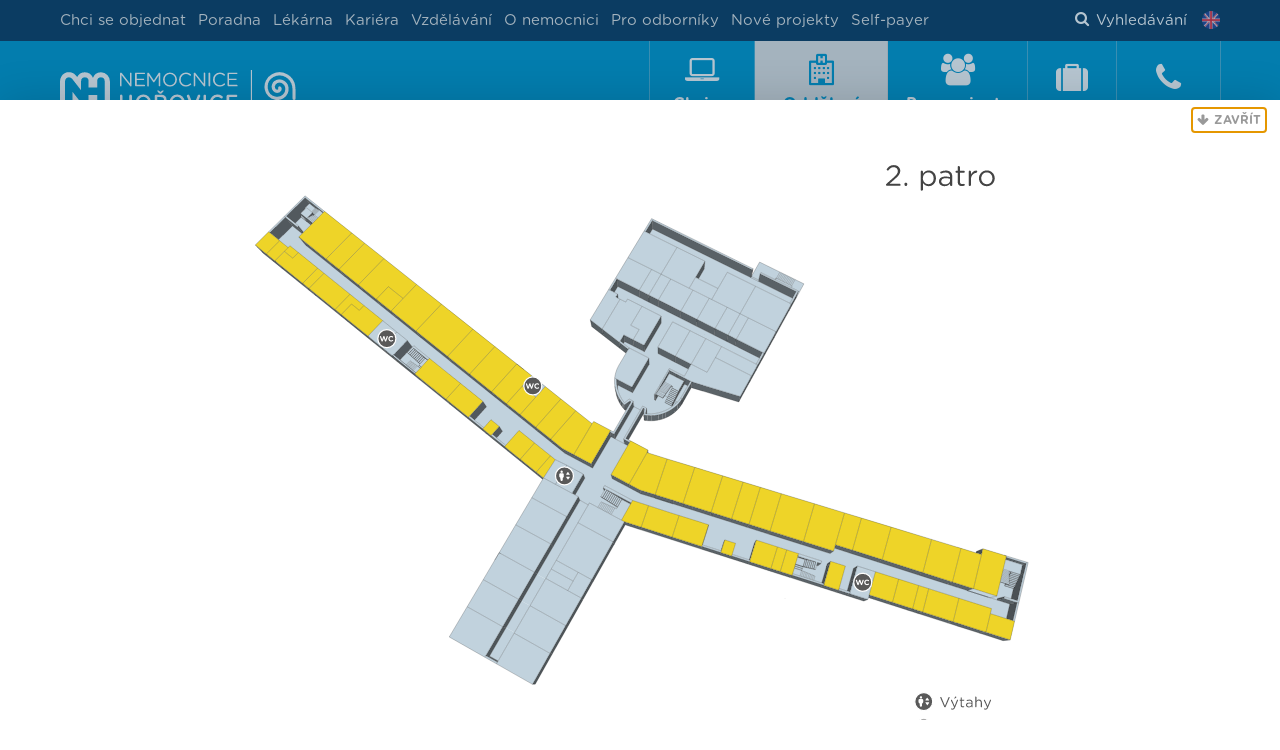

--- FILE ---
content_type: text/html; charset=utf-8
request_url: https://www.nemocnice-horovice.cz/oddeleni/chirurgicke-oddeleni/umisteni/bariatricka-ambulance
body_size: 476928
content:
<!DOCTYPE html>
<html lang="cs">
<head>
	<meta charset="utf-8">
	<meta name="viewport" content="width=device-width">
	<meta name="description" content="Akreditované chirurgické oddělení poskytuje moderní ambulantní a hospitalizační péči v celém rozsahu všeobecné a kolorektální chirurgie, v traumatologii, cévní chirurgii a urologii. 

Ve všech oborech jsou preferovány moderní mini-invazivní techniky (laparoskopické přístupy k akutním a plánovaným výkonům, včetně operací kýl a střevních operací).  Kompletní rozsah střevní chirurgie je garantován nejvyšším vzděláním chirurgů – specialistů (koloproktologická atestace-způsobilost). Na chirurgickém oddělení jsou uplatňovány zásady moderní kolem- operační péče (ERAS), které umožňují rychlou pooperační rekonvalescenci a snižují operační stres.

Lůžkové oddělení je po celkové rekonstrukci. Pacienti, kteří vyžadují intenzivní péči, jsou hospitalizování na moderně vybavených lůžkách chirurgické intermediální péče, či na lůžkách multioborové jednotky intenzívní péče s návazností na anesteziologicko-resuscitační oddělení. Akutní ambulantní nemocní jsou ošetřeni na akutní chirurgické ambulanci centrálního příjmu (CP) s celodenním provozem, chroničtí pacienti na ambulanci CHA1. V ambulantním traktu v přízemí hlavní budovy jsou specializované poradny.">
	<meta name="robots" content="index, follow">

		<title>Chirurgické oddělení | Nemocnice Hořovice</title>

<link rel="apple-touch-icon" sizes="57x57" href="/images/nh/favicons/apple-touch-icon-57x57.png">
<link rel="apple-touch-icon" sizes="60x60" href="/images/nh/favicons/apple-touch-icon-60x60.png">
<link rel="apple-touch-icon" sizes="72x72" href="/images/nh/favicons/apple-touch-icon-72x72.png">
<link rel="apple-touch-icon" sizes="76x76" href="/images/nh/favicons/apple-touch-icon-76x76.png">
<link rel="apple-touch-icon" sizes="114x114" href="/images/nh/favicons/apple-touch-icon-114x114.png">
<link rel="apple-touch-icon" sizes="120x120" href="/images/nh/favicons/apple-touch-icon-120x120.png">
<link rel="apple-touch-icon" sizes="144x144" href="/images/nh/favicons/apple-touch-icon-144x144.png">
<link rel="apple-touch-icon" sizes="152x152" href="/images/nh/favicons/apple-touch-icon-152x152.png">
<link rel="apple-touch-icon" sizes="180x180" href="/images/nh/favicons/apple-touch-icon-180x180.png">
<link rel="icon" type="image/png" href="/images/nh/favicons/favicon-32x32.png" sizes="32x32">
<link rel="icon" type="image/png" href="/images/nh/favicons/android-chrome-192x192.png" sizes="192x192">
<link rel="icon" type="image/png" href="/images/nh/favicons/favicon-96x96.png" sizes="96x96">
<link rel="icon" type="image/png" href="/images/nh/favicons/favicon-16x16.png" sizes="16x16">
<link rel="manifest" href="/images/nh/favicons/manifest.json">
<link rel="mask-icon" href="/images/nh/favicons/safari-pinned-tab.svg" color="#0098ce">
<link rel="shortcut icon" href="/images/nh/favicons/favicon.ico">
<meta name="msapplication-TileColor" content="#0098ce">
<meta name="msapplication-TileImage" content="/images/nh/favicons/mstile-144x144.png">
<meta name="msapplication-config" content="/images/nh/favicons/browserconfig.xml">
<meta name="theme-color" content="#ffffff">
	    <!-- Global site tag (gtag.js) - Google Ads -->
	    <script async src="https://www.googletagmanager.com/gtag/js?id=AW-331891534"></script>
		<script>
			window.dataLayer = window.dataLayer || [];
			function gtag(){
				dataLayer.push(arguments);
			}
			gtag('js', new Date());
			gtag('config', "AW-331891534");
		</script>

		<link rel="stylesheet" href="/vendor/jquery-ui/themes/base/jquery-ui.min.css">

		<script>
			function gtag_contactForm_conversion(url) {
				var callback = function () { if (typeof(url) != 'undefined') { window.location = url; } };
				let eventCode = "AW-331891534" + '/' + "j2H4CKrU5MsDEM6GoZ4B";
				gtag('event', 'conversion', {
					'send_to': eventCode,
					'event_callback': callback
				});
				return false;
			}
		</script>


	<link rel="stylesheet" href="/vendor/fontawesome/css/font-awesome.min.css">
	<link rel="stylesheet" href="/vendor/select2/dist/css/select2.min.css">
	<link rel="stylesheet" href="/css/nh.css?v=1769704335"> 



	<script src="/vendor/jquery/dist/jquery.min.js"></script>

	<!-- Google Tag Manager -->
	<script>(function(w,d,s,l,i){ w[l]=w[l]||[];w[l].push({'gtm.start':
new Date().getTime(),event:'gtm.js'});var f=d.getElementsByTagName(s)[0],
j=d.createElement(s),dl=l!='dataLayer'?'&l='+l:'';j.async=true;j.src=
'https://www.googletagmanager.com/gtm.js?id='+i+dl;f.parentNode.insertBefore(j,f);
})(window,document,'script','dataLayer','GTM-PDXPTJ');</script>
	<!-- End Google Tag Manager -->

	<!-- Google Analytics -->
	<script>
		(function(i,s,o,g,r,a,m){ i['GoogleAnalyticsObject']=r;i[r]=i[r]||function(){
		(i[r].q=i[r].q||[]).push(arguments)},i[r].l=1*new Date();a=s.createElement(o),
		m=s.getElementsByTagName(o)[0];a.async=1;a.src=g;m.parentNode.insertBefore(a,m)
		})(window,document,'script','https://www.google-analytics.com/analytics.js','ga');
		ga('create', "UA-17275034-23", 'auto');
		ga('send', 'pageview');
	</script>
	<!-- End Google Analytics -->

	<meta property="og:url" content="https://www.nemocnice-horovice.cz/oddeleni/chirurgicke-oddeleni/umisteni/bariatricka-ambulance">
	<meta property="og:title" content="Chirurgické oddělení | Nemocnice Hořovice">
	<meta property="og:description" content="Akreditované chirurgické oddělení poskytuje moderní ambulantní a hospitalizační péči v celém rozsahu všeobecné a kolorektální chirurgie, v traumatologii, cévní chirurgii a urologii. 

Ve všech oborech jsou preferovány moderní mini-invazivní techniky (laparoskopické přístupy k akutním a plánovaným výkonům, včetně operací kýl a střevních operací).  Kompletní rozsah střevní chirurgie je garantován nejvyšším vzděláním chirurgů – specialistů (koloproktologická atestace-způsobilost). Na chirurgickém oddělení jsou uplatňovány zásady moderní kolem- operační péče (ERAS), které umožňují rychlou pooperační rekonvalescenci a snižují operační stres.

Lůžkové oddělení je po celkové rekonstrukci. Pacienti, kteří vyžadují intenzivní péči, jsou hospitalizování na moderně vybavených lůžkách chirurgické intermediální péče, či na lůžkách multioborové jednotky intenzívní péče s návazností na anesteziologicko-resuscitační oddělení. Akutní ambulantní nemocní jsou ošetřeni na akutní chirurgické ambulanci centrálního příjmu (CP) s celodenním provozem, chroničtí pacienti na ambulanci CHA1. V ambulantním traktu v přízemí hlavní budovy jsou specializované poradny.">
	<meta property="og:image" content="https://www.nemocnice-horovice.cz/images/nh/og-image-default.svg?v=2">
	<meta property="og:image:width" content="1200">
	<meta property="og:image:height" content="630">
	<meta property="og:type" content="website">


		<!-- Facebook Pixel Code -->
		<script>!function(f,b,e,v,n,t,s) { if(f.fbq)return;n=f.fbq=function(){ n.callMethod?
	n.callMethod.apply(n,arguments):n.queue.push(arguments)};
	if(!f._fbq)f._fbq=n;n.push=n;n.loaded=!0;n.version='2.0';
	n.queue=[];t=b.createElement(e);t.async=!0;
	t.src=v;s=b.getElementsByTagName(e)[0];
	s.parentNode.insertBefore(t,s)}(window, document,'script',
				'https://connect.facebook.net/en_US/fbevents.js');
			fbq('init', 399697547431185);
			fbq('track', 'PageView');
		</script>
		<noscript><img height="1" width="1" style="display:none"
					   src="https://www.facebook.com/tr?id=399697547431185&ev=PageView&noscript=1"
		></noscript>
		<!-- End Facebook Pixel Code -->
</head>

<body>

	<!-- Google Tag Manager (noscript) -->
	<noscript><iframe src="https://www.googletagmanager.com/ns.html?id=GTM-PDXPTJ"
					  height="0" width="0" style="display:none;visibility:hidden"></iframe></noscript>
	<!-- End Google Tag Manager (noscript) -->

	<header class="header">
		<div class="header__upper">
			<div class="container" style="height: 100%;">
				<div class="header__upper-row">
					<nav class="secondary-nav">
						<ul class="secondary-nav__list">
							<li class="secondary-nav__item">
							</li>


									<li class="secondary-nav__item">
										<a href="https://www.nemocnice-horovice.cz/cs/chci-se-objednat"  class="secondary-nav__link">
											Chci se objednat
										</a>
									</li>
									<li class="secondary-nav__item">
										<a href="https://www.nemocnice-horovice.cz/cs/poradna"  class="secondary-nav__link">
											Poradna
										</a>
									</li>
									<li class="secondary-nav__item">
										<a href="https://www.nemocnice-horovice.cz/cs/oddeleni/lekarna-horovice"  class="secondary-nav__link">
											Lékárna
										</a>
									</li>
									<li class="secondary-nav__item">
										<a href="https://www.nemocnice-horovice.cz/cs/kariera"  class="secondary-nav__link">
											Kariéra
										</a>
									</li>

<li class="secondary-nav__item mobile-hide">
	<a href="javascript:void(0)" class="secondary-nav__link js-webui-popover">Vzdělávání</a>
	<div class="webui-popover-content mobile-hide">
		<ul class="dropdown-menu">
			<li><a class="text-decoration-none" href="/odbornici/vzdelavaci-akce">Vzdělávací akce</a></li>
			<li><a class="text-decoration-none" href="/odbornici/staze-a-praxe">Stáže a praxe</a></li>
			<li><a class="text-decoration-none" href="/stipendijni-program">Stipendijní program</a></li>
			<li><a class="text-decoration-none" href="/odbornici/projekty">Projekty</a></li>
			<li><a class="text-decoration-none" href="/odbornici/rezidencni-mista">Rezidenční místa</a></li>
		</ul>
	</div>
</li>

<li class="secondary-nav__item mobile-hide">
	<a href="javascript:void(0)" class="secondary-nav__link js-webui-popover">O nemocnici</a>
	<div class="webui-popover-content mobile-hide">
		<ul class="dropdown-menu">
			<li><a class="text-decoration-none" href="/o-nemocnici">O nemocnici</a></li>
			<li><a class="text-decoration-none" href="/plan-arealu-nemocnice">Plán nemocnice</a></li>
		</ul>
	</div>
</li>
<li class="secondary-nav__item mobile-hide">
	<a class="secondary-nav__link mobile-hide" href="/odbornici">Pro odborníky</a>
</li>
<li class="secondary-nav__item mobile-hide">
	<a class="secondary-nav__link mobile-hide" href="/nove-projekty">Nové projekty</a>
</li>
<li class="secondary-nav__item mobile-hide">
	<a class="secondary-nav__link mobile-hide" href="/self-payer">Self-payer</a>
</li>

<li class="secondary-nav__item mobile-visible"><a class="secondary-nav__link text-decoration-none" href="/odbornici/vzdelavaci-akce">Vzdělávací akce</a></li>
<li class="secondary-nav__item mobile-visible"><a class="secondary-nav__link text-decoration-none" href="/odbornici/staze-a-praxe">Stáže a praxe</a></li>
<li class="secondary-nav__item mobile-visible"><a class="secondary-nav__link text-decoration-none" href="/stipendijni-program">Stipendijní program</a></li>
<li class="secondary-nav__item mobile-visible"><a class="secondary-nav__link text-decoration-none" href="/odbornici/projekty">Projekty</a></li>
<li class="secondary-nav__item mobile-visible"><a class="secondary-nav__link text-decoration-none" href="/odbornici/rezidencni-mista">Rezidenční místa</a></li>
<li class="secondary-nav__item mobile-visible"><a class="secondary-nav__link text-decoration-none" href="/o-nemocnici">O nemocnici</a></li>
<li class="secondary-nav__item mobile-visible"><a class="secondary-nav__link text-decoration-none" href="/plan-arealu-nemocnice">Plán nemocnice</a></li>
<li class="secondary-nav__item mobile-visible"><a class="secondary-nav__link text-decoration-none" href="/odbornici">Pro odborníky</a></li>
<li class="secondary-nav__item mobile-visible"><a class="secondary-nav__link text-decoration-none" href="/nove-projekty">Nové projekty</a></li>
<li class="secondary-nav__item mobile-visible"><a class="secondary-nav__link text-decoration-none" href="/self-payer">Self-payer</a></li>

<li class="secondary-nav__item mobile-visible">
	<a class="secondary-nav__link text-decoration-none" href="/information-in-english">
		<img src="/images/flag-en.png" width="18" height="18" alt="" style="vertical-align: -4px; margin-right: .3rem;"> Information in English
	</a>
</li>

						</ul>
					</nav>
					<div class="header__search-container">

						<a href="javascript:void(0)" class="header__search-link inverse-underline-link">
							<i class="fa fa-search fa-padding-right"></i>
								Vyhledávání
						</a>

							<a class="header__lang-link" title="Information in English" href="/information-in-english">
								<img src="/images/flag-en.png" width="18" height="18" alt="Information in English">
							</a>
					</div>
				</div>

			</div>
		</div>

		<div class="relative header__lower ">
			<div class="header__lower-inner ">

				<a href="https://www.nemocnice-horovice.cz" class="header__logo-container" >
							<img src="/images/nh/logo.svg?v=1769704335"
								 height="43"
								 class="header__logo"
						>
				</a>

					<label class="header__label mb-0" for="header__checkbox"><span class="header__label-icon"></span>Menu</label>
					<input class="header__checkbox checkbox" id="header__checkbox" type="checkbox">
					<nav class="primary-nav">
						<ul class="primary-nav__list">
<li class="primary-nav__item">
	<a class="primary-nav__link primary-nav__link--first " href="/chci-se-objednat">
		<div class="primary-nav__centered-block">
			<i class="fa fa-laptop primary-nav__fa"></i>
			<span class="primary-nav__text">Chci se <br class="primary-nav__br">objednat</span>
		</div>
	</a>
</li>

<li class="primary-nav__item">
	<a class="primary-nav__link primary-nav__link--active" href="/oddeleni">
		<div class="primary-nav__centered-block">
			<i class="fa fa-hospital-o primary-nav__fa"></i>
			<span class="primary-nav__text">Oddělení <br class="primary-nav__br">a ambulance</span>
		</div>
	</a>
	<div class="primary-subnav primary-subnav--full">
<ul class="three-column-list">
    <li class="three-column-list__item wards-list__ward-item">
                    <a class="wards-list__ward-link" href="/oddeleni/ambulance-klinicke-logopedie">
                Ambulance klinické logopedie
            </a>
            <ul class="wards-list__office-list">
            </ul>
    </li>
    <li class="three-column-list__item wards-list__ward-item">
                    <a class="wards-list__ward-link" href="/oddeleni/ambulance-ortopedicko-proteticka">
                Ambulance ortopedicko - protetická
            </a>
            <ul class="wards-list__office-list">
                <li class="wards-list__office-item">
                    <a class="wards-list__office-link" href="/oddeleni/ambulance-ortopedicko-proteticka/o/ambulance-ortopedicko-proteticka">
                        Ambulance ortopedicko - protetická
                    </a>
                </li>
            </ul>
    </li>
    <li class="three-column-list__item wards-list__ward-item">
                    <a class="wards-list__ward-link" href="/oddeleni/anesteziologicko-resuscitacni-oddeleni">
                Anesteziologicko-resuscitační oddělení
            </a>
            <ul class="wards-list__office-list">
                <li class="wards-list__office-item">
                    <a class="wards-list__office-link" href="/oddeleni/anesteziologicko-resuscitacni-oddeleni/o/ambulance-lecby-bolesti">
                        Ambulance léčby bolesti
                    </a>
                </li>
                <li class="wards-list__office-item">
                    <a class="wards-list__office-link" href="/oddeleni/anesteziologicko-resuscitacni-oddeleni/o/ambulance-umele-vyzivy">
                        Ambulance umělé výživy
                    </a>
                </li>
            </ul>
    </li>
    <li class="three-column-list__item wards-list__ward-item">
        
            <a href="https://www.1pece-akeso.cz/" class="wards-list__ward-link" target="_blank">
                Centrum jednodenní péče
            </a>
    </li>
    <li class="three-column-list__item wards-list__ward-item">
                    <a class="wards-list__ward-link" href="/oddeleni/centralni-operacni-saly">
                Centrální operační sály
            </a>
            <ul class="wards-list__office-list">
            </ul>
    </li>
    <li class="three-column-list__item wards-list__ward-item">
                    <a class="wards-list__ward-link" href="/oddeleni/centralni-prijem">
                Centrální příjem
            </a>
            <ul class="wards-list__office-list">
                <li class="wards-list__office-item">
                    <a class="wards-list__office-link" href="/oddeleni/centralni-prijem/o/lekarska-prijmova-a-pohotovostni-ambulance">
                        Lékařská příjmová a pohotovostní ambulance
                    </a>
                </li>
            </ul>
    </li>
    <li class="three-column-list__item wards-list__ward-item">
                    <a class="wards-list__ward-link" href="/oddeleni/centralni-sterilizace">
                Centrální sterilizace
            </a>
            <ul class="wards-list__office-list">
            </ul>
    </li>
    <li class="three-column-list__item wards-list__ward-item">
                    <a class="wards-list__ward-link" href="/oddeleni/chirurgicke-oddeleni">
                Chirurgické oddělení
            </a>
            <ul class="wards-list__office-list">
                <li class="wards-list__office-item">
                    <a class="wards-list__office-link" href="/oddeleni/chirurgicke-oddeleni/o/chronicka-vseobecna-chirurgicka-ambulance">
                        Chronická všeobecná chirurgická ambulance
                    </a>
                </li>
                <li class="wards-list__office-item">
                    <a class="wards-list__office-link" href="/oddeleni/chirurgicke-oddeleni/o/prijmova-chirurgicka-ambulance">
                        Příjmová chirurgická ambulance
                    </a>
                </li>
                <li class="wards-list__office-item">
                    <a class="wards-list__office-link" href="/oddeleni/chirurgicke-oddeleni/o/traumatologicka-ambulance">
                        Traumatologická ambulance
                    </a>
                </li>
                <li class="wards-list__office-item">
                    <a class="wards-list__office-link" href="/oddeleni/chirurgicke-oddeleni/o/cevni-ambulance">
                        Cévní ambulance
                    </a>
                </li>
                <li class="wards-list__office-item">
                    <a class="wards-list__office-link" href="/oddeleni/chirurgicke-oddeleni/o/koloproktologicka-ambulance">
                        Koloproktologická ambulance
                    </a>
                </li>
                <li class="wards-list__office-item">
                    <a class="wards-list__office-link" href="/oddeleni/chirurgicke-oddeleni/o/kylni-poradna">
                        Kýlní poradna
                    </a>
                </li>
                <li class="wards-list__office-item">
                    <a class="wards-list__office-link" href="/oddeleni/chirurgicke-oddeleni/o/male-ambulantni-operacni-vykony">
                        Malé ambulantní operační výkony
                    </a>
                </li>
                <li class="wards-list__office-item">
                    <a class="wards-list__office-link" href="/oddeleni/chirurgicke-oddeleni/o/mammologicka-ambulance">
                        Mammologická ambulance
                    </a>
                </li>
                <li class="wards-list__office-item">
                    <a class="wards-list__office-link" href="/oddeleni/chirurgicke-oddeleni/o/poradna-pro-zilni-porty">
                        Poradna pro žilní porty
                    </a>
                </li>
                <li class="wards-list__office-item">
                    <a class="wards-list__office-link" href="/oddeleni/chirurgicke-oddeleni/o/perianalni-poradna">
                        Perianální poradna
                    </a>
                </li>
                <li class="wards-list__office-item">
                    <a class="wards-list__office-link" href="/oddeleni/chirurgicke-oddeleni/o/ambulance-hojeni-chronickych-ran">
                        Ambulance hojení chronických ran
                    </a>
                </li>
                <li class="wards-list__office-item">
                    <a class="wards-list__office-link" href="/oddeleni/chirurgicke-oddeleni/o/ambulance-pro-chirurgii-ruky-a-zapesti">
                        Ambulance pro chirurgii ruky a zápěstí
                    </a>
                </li>
                <li class="wards-list__office-item">
                    <a class="wards-list__office-link" href="/oddeleni/chirurgicke-oddeleni/o/bariatricka-ambulance">
                        Bariatrická ambulance
                    </a>
                </li>
                <li class="wards-list__office-item">
                    <a class="wards-list__office-link" href="/oddeleni/chirurgicke-oddeleni/o/chirurgicka-ambulance-radnice">
                        Chirurgická ambulance Radnice
                    </a>
                </li>
            </ul>
    </li>
    <li class="three-column-list__item wards-list__ward-item">
                    <a class="wards-list__ward-link" href="/oddeleni/detske-oddeleni">
                Dětské oddělení
            </a>
            <ul class="wards-list__office-list">
                <li class="wards-list__office-item">
                    <a class="wards-list__office-link" href="/oddeleni/detske-oddeleni/o/prakticky-lekar-pro-deti-a-dorost-kraluv-dvur">
                        Praktický lékař pro děti a dorost Králův Dvůr
                    </a>
                </li>
                <li class="wards-list__office-item">
                    <a class="wards-list__office-link" href="/oddeleni/detske-oddeleni/o/prakticky-lekar-pro-deti-a-dorost-nemocnice-horovice">
                        Praktický lékař pro děti a dorost Nemocnice Hořovice
                    </a>
                </li>
                <li class="wards-list__office-item">
                    <a class="wards-list__office-link" href="/oddeleni/detske-oddeleni/o/prakticky-lekar-pro-deti-a-dorost-zebrak">
                        Praktický lékař pro děti a dorost Žebrák
                    </a>
                </li>
                <li class="wards-list__office-item">
                    <a class="wards-list__office-link" href="/oddeleni/detske-oddeleni/o/adenotomie-a-myringotomie-odstraneni-nosni-mandle">
                        Adenotomie a myringotomie (odstranění nosní mandle)
                    </a>
                </li>
                <li class="wards-list__office-item">
                    <a class="wards-list__office-link" href="/oddeleni/detske-oddeleni/o/ambulance-detska-neurologie">
                        Ambulance dětská neurologie
                    </a>
                </li>
                <li class="wards-list__office-item">
                    <a class="wards-list__office-link" href="/oddeleni/detske-oddeleni/o/ambulance-detske-endokrinologie">
                        Ambulance dětské endokrinologie
                    </a>
                </li>
                <li class="wards-list__office-item">
                    <a class="wards-list__office-link" href="/oddeleni/detske-oddeleni/o/ambulance-detske-gastroenterologie">
                        Ambulance dětské gastroenterologie
                    </a>
                </li>
                <li class="wards-list__office-item">
                    <a class="wards-list__office-link" href="/oddeleni/detske-oddeleni/o/ambulance-detske-nefrologie">
                        Ambulance dětské nefrologie
                    </a>
                </li>
                <li class="wards-list__office-item">
                    <a class="wards-list__office-link" href="/oddeleni/detske-oddeleni/o/ambulance-konzultace-detskym-chirurgem">
                        Ambulance konzultace dětským chirurgem
                    </a>
                </li>
                <li class="wards-list__office-item">
                    <a class="wards-list__office-link" href="/oddeleni/detske-oddeleni/o/detska-alergologicka-a-pneumologicka-ambulance">
                        Dětská alergologická a pneumologická ambulance
                    </a>
                </li>
                <li class="wards-list__office-item">
                    <a class="wards-list__office-link" href="/oddeleni/detske-oddeleni/o/detska-kardiologicka-ambulance">
                        Dětská kardiologická ambulance
                    </a>
                </li>
                <li class="wards-list__office-item">
                    <a class="wards-list__office-link" href="/oddeleni/detske-oddeleni/o/detska-prijmova-a-pohotovostni-ambulance">
                        Dětská příjmová a pohotovostní ambulance
                    </a>
                </li>
                <li class="wards-list__office-item">
                    <a class="wards-list__office-link" href="/oddeleni/detske-oddeleni/o/integrativni-pediatrie">
                        Integrativní pediatrie
                    </a>
                </li>
                <li class="wards-list__office-item">
                    <a class="wards-list__office-link" href="/oddeleni/detske-oddeleni/o/obezitologicka-poradna">
                        Obezitologická poradna
                    </a>
                </li>
            </ul>
    </li>
    <li class="three-column-list__item wards-list__ward-item">
                    <a class="wards-list__ward-link" href="/oddeleni/fyzioterapie">
                Fyzioterapie
            </a>
            <ul class="wards-list__office-list">
                <li class="wards-list__office-item">
                    <a class="wards-list__office-link" href="/oddeleni/fyzioterapie/o/ambulance-rehabilitacniho-lekare">
                        Ambulance rehabilitačního lékaře
                    </a>
                </li>
                <li class="wards-list__office-item">
                    <a class="wards-list__office-link" href="/oddeleni/fyzioterapie/o/ambulance-fyzioterapie">
                        Ambulance fyzioterapie
                    </a>
                </li>
            </ul>
    </li>
    <li class="three-column-list__item wards-list__ward-item">
                    <a class="wards-list__ward-link" href="/oddeleni/gastroenterologicke-oddeleni">
                Gastroenterologické oddělení
            </a>
            <ul class="wards-list__office-list">
                <li class="wards-list__office-item">
                    <a class="wards-list__office-link" href="/oddeleni/gastroenterologicke-oddeleni/o/gastroenterologicka-ambulance">
                        Gastroenterologická ambulance
                    </a>
                </li>
                <li class="wards-list__office-item">
                    <a class="wards-list__office-link" href="/oddeleni/gastroenterologicke-oddeleni/o/endoskopie">
                        Endoskopie
                    </a>
                </li>
                <li class="wards-list__office-item">
                    <a class="wards-list__office-link" href="/oddeleni/gastroenterologicke-oddeleni/o/poradna-pro-pacienty-s-ibd">
                        Poradna pro pacienty s IBD
                    </a>
                </li>
            </ul>
    </li>
    <li class="three-column-list__item wards-list__ward-item">
                    <a class="wards-list__ward-link" href="/oddeleni/gynekologicke-oddeleni">
                Gynekologické oddělení
            </a>
            <ul class="wards-list__office-list">
                <li class="wards-list__office-item">
                    <a class="wards-list__office-link" href="/oddeleni/gynekologicke-oddeleni/o/ambulance-pro-gynekologii-deti-a-dospivajicich">
                        Ambulance pro gynekologii dětí a dospívajících
                    </a>
                </li>
                <li class="wards-list__office-item">
                    <a class="wards-list__office-link" href="/oddeleni/gynekologicke-oddeleni/o/urogynekologicka-ambulance">
                        Urogynekologická ambulance
                    </a>
                </li>
                <li class="wards-list__office-item">
                    <a class="wards-list__office-link" href="/oddeleni/gynekologicke-oddeleni/o/gynekologicka-ambulance">
                        Gynekologická ambulance
                    </a>
                </li>
                <li class="wards-list__office-item">
                    <a class="wards-list__office-link" href="/oddeleni/gynekologicke-oddeleni/o/gynekologicka-ultrazvukova-ambulance">
                        Gynekologická ultrazvuková ambulance
                    </a>
                </li>
                <li class="wards-list__office-item">
                    <a class="wards-list__office-link" href="/oddeleni/gynekologicke-oddeleni/o/indikacni-ambulance">
                        Indikační ambulance
                    </a>
                </li>
            </ul>
    </li>
    <li class="three-column-list__item wards-list__ward-item">
                    <a class="wards-list__ward-link" href="/oddeleni/interni-oddeleni">
                Interní oddělení
            </a>
            <ul class="wards-list__office-list">
                <li class="wards-list__office-item">
                    <a class="wards-list__office-link" href="/oddeleni/interni-oddeleni/o/alergologicka-ambulance-pro-dospele">
                        Alergologická ambulance pro dospělé
                    </a>
                </li>
                <li class="wards-list__office-item">
                    <a class="wards-list__office-link" href="/oddeleni/interni-oddeleni/o/interni-ambulance-radnice">
                        Interní ambulance Radnice
                    </a>
                </li>
                <li class="wards-list__office-item">
                    <a class="wards-list__office-link" href="/oddeleni/interni-oddeleni/o/diabetologicka-ambulance">
                        Diabetologická ambulance
                    </a>
                </li>
                <li class="wards-list__office-item">
                    <a class="wards-list__office-link" href="/oddeleni/interni-oddeleni/o/endokrinologicka-ambulance">
                        Endokrinologická ambulance
                    </a>
                </li>
                <li class="wards-list__office-item">
                    <a class="wards-list__office-link" href="/oddeleni/interni-oddeleni/o/interni-ambulance-i">
                        Interní ambulance I.
                    </a>
                </li>
                <li class="wards-list__office-item">
                    <a class="wards-list__office-link" href="/oddeleni/interni-oddeleni/o/interni-ambulance-ii-vseobecna">
                        Interní ambulance II. (všeobecná)
                    </a>
                </li>
                <li class="wards-list__office-item">
                    <a class="wards-list__office-link" href="/oddeleni/interni-oddeleni/o/interni-odpoledni-ambulance">
                        Interní odpolední ambulance
                    </a>
                </li>
                <li class="wards-list__office-item">
                    <a class="wards-list__office-link" href="/oddeleni/interni-oddeleni/o/kardiologicka-ambulance-i-ii">
                        Kardiologická ambulance I. + II.
                    </a>
                </li>
                <li class="wards-list__office-item">
                    <a class="wards-list__office-link" href="/oddeleni/interni-oddeleni/o/osteologicka-ambulance">
                        Osteologická ambulance
                    </a>
                </li>
                <li class="wards-list__office-item">
                    <a class="wards-list__office-link" href="/oddeleni/interni-oddeleni/o/spankova-laborator">
                        Spánková laboratoř
                    </a>
                </li>
                <li class="wards-list__office-item">
                    <a class="wards-list__office-link" href="/oddeleni/interni-oddeleni/o/zavodni-a-prakticky-lekar">
                        Závodní a praktický lékař
                    </a>
                </li>
                <li class="wards-list__office-item">
                    <a class="wards-list__office-link" href="/oddeleni/interni-oddeleni/o/denzitometrie">
                        Denzitometrie
                    </a>
                </li>
                <li class="wards-list__office-item">
                    <a class="wards-list__office-link" href="/oddeleni/interni-oddeleni/o/interni-ambulance-zbiroh">
                        Interní ambulance Zbiroh
                    </a>
                </li>
                <li class="wards-list__office-item">
                    <a class="wards-list__office-link" href="/oddeleni/interni-oddeleni/o/interni-ambulance-kraluv-dvur">
                        Interní ambulance Králův Dvůr
                    </a>
                </li>
                <li class="wards-list__office-item">
                    <a class="wards-list__office-link" href="/oddeleni/interni-oddeleni/o/podiatricka-ambulance">
                        Podiatrická ambulance
                    </a>
                </li>
                <li class="wards-list__office-item">
                    <a class="wards-list__office-link" href="/oddeleni/interni-oddeleni/o/spirometrie">
                        Spirometrie
                    </a>
                </li>
            </ul>
    </li>
    <li class="three-column-list__item wards-list__ward-item">
                    <a class="wards-list__ward-link" href="/oddeleni/klinicke-laboratore">
                Klinické laboratoře
            </a>
            <ul class="wards-list__office-list">
            </ul>
    </li>
    <li class="three-column-list__item wards-list__ward-item">
                    <a class="wards-list__ward-link" href="/oddeleni/neurologicke-oddeleni">
                Neurologické oddělení
            </a>
            <ul class="wards-list__office-list">
                <li class="wards-list__office-item">
                    <a class="wards-list__office-link" href="/oddeleni/neurologicke-oddeleni/o/specializovane-poradny">
                        Specializované poradny
                    </a>
                </li>
                <li class="wards-list__office-item">
                    <a class="wards-list__office-link" href="/oddeleni/neurologicke-oddeleni/o/neurologicka-ambulance-1">
                        Neurologická ambulance 1
                    </a>
                </li>
                <li class="wards-list__office-item">
                    <a class="wards-list__office-link" href="/oddeleni/neurologicke-oddeleni/o/neurologicka-ambulance-2">
                        Neurologická ambulance 2
                    </a>
                </li>
                <li class="wards-list__office-item">
                    <a class="wards-list__office-link" href="/oddeleni/neurologicke-oddeleni/o/neurologicka-ambulance-3">
                        Neurologická ambulance 3
                    </a>
                </li>
                <li class="wards-list__office-item">
                    <a class="wards-list__office-link" href="/oddeleni/neurologicke-oddeleni/o/ambulance-eeg">
                        Ambulance EEG
                    </a>
                </li>
                <li class="wards-list__office-item">
                    <a class="wards-list__office-link" href="/oddeleni/neurologicke-oddeleni/o/ambulance-emg-1">
                        Ambulance EMG 1
                    </a>
                </li>
                <li class="wards-list__office-item">
                    <a class="wards-list__office-link" href="/oddeleni/neurologicke-oddeleni/o/ambulance-emg-2">
                        Ambulance EMG 2
                    </a>
                </li>
                <li class="wards-list__office-item">
                    <a class="wards-list__office-link" href="/oddeleni/neurologicke-oddeleni/o/vseobecna-neurologie-kraluv-dvur">
                        Všeobecná neurologie Králův Dvůr
                    </a>
                </li>
                <li class="wards-list__office-item">
                    <a class="wards-list__office-link" href="/oddeleni/neurologicke-oddeleni/o/ultrazvukove-vysetreni-krcnich-tepen-sono-karotid">
                        Ultrazvukové vyšetření krčních tepen (sono karotid)
                    </a>
                </li>
            </ul>
    </li>
    <li class="three-column-list__item wards-list__ward-item">
                    <a class="wards-list__ward-link" href="/oddeleni/novorozenecke-oddeleni">
                Novorozenecké oddělení
            </a>
            <ul class="wards-list__office-list">
            </ul>
    </li>
    <li class="three-column-list__item wards-list__ward-item">
                    <a class="wards-list__ward-link" href="/oddeleni/nutricni-poradna">
                Nutriční poradna
            </a>
            <ul class="wards-list__office-list">
                <li class="wards-list__office-item">
                    <a class="wards-list__office-link" href="/oddeleni/nutricni-poradna/o/nutricni-poradna">
                        Nutriční poradna
                    </a>
                </li>
            </ul>
    </li>
    <li class="three-column-list__item wards-list__ward-item">
                    <a class="wards-list__ward-link" href="/oddeleni/nasledna-intenzivni-pece-pro-deti">
                Následná intenzivní péče pro děti
            </a>
            <ul class="wards-list__office-list">
            </ul>
    </li>
    <li class="three-column-list__item wards-list__ward-item">
                    <a class="wards-list__ward-link" href="/oddeleni/orl-otorhinolaryngologie">
                ORL (Otorhinolaryngologie)
            </a>
            <ul class="wards-list__office-list">
                <li class="wards-list__office-item">
                    <a class="wards-list__office-link" href="/oddeleni/orl-otorhinolaryngologie/o/vseobecna-orl-ambulance-i">
                        Všeobecná ORL ambulance I.
                    </a>
                </li>
                <li class="wards-list__office-item">
                    <a class="wards-list__office-link" href="/oddeleni/orl-otorhinolaryngologie/o/spankova-ambulance">
                        Spánková ambulance
                    </a>
                </li>
                <li class="wards-list__office-item">
                    <a class="wards-list__office-link" href="/oddeleni/orl-otorhinolaryngologie/o/vseobecna-orl-ambulance-iii">
                        Všeobecná ORL ambulance III.
                    </a>
                </li>
                <li class="wards-list__office-item">
                    <a class="wards-list__office-link" href="/oddeleni/orl-otorhinolaryngologie/o/usni-ambulance">
                        Ušní ambulance
                    </a>
                </li>
                <li class="wards-list__office-item">
                    <a class="wards-list__office-link" href="/oddeleni/orl-otorhinolaryngologie/o/sluchadlova-poradna">
                        Sluchadlová poradna
                    </a>
                </li>
                <li class="wards-list__office-item">
                    <a class="wards-list__office-link" href="/oddeleni/orl-otorhinolaryngologie/o/operacni-salek">
                        Operační sálek
                    </a>
                </li>
            </ul>
    </li>
    <li class="three-column-list__item wards-list__ward-item">
                    <a class="wards-list__ward-link" href="/oddeleni/oddeleni-podpurne-a-paliativni-pece">
                Oddělení podpůrné a paliativní péče
            </a>
            <ul class="wards-list__office-list">
                <li class="wards-list__office-item">
                    <a class="wards-list__office-link" href="/oddeleni/oddeleni-podpurne-a-paliativni-pece/o/ambulance-podpurne-a-paliativni-pece">
                        Ambulance podpůrné a paliativní péče
                    </a>
                </li>
            </ul>
    </li>
    <li class="three-column-list__item wards-list__ward-item">
                    <a class="wards-list__ward-link" href="/oddeleni/onkologicky-stacionar">
                Onkologický stacionář
            </a>
            <ul class="wards-list__office-list">
                <li class="wards-list__office-item">
                    <a class="wards-list__office-link" href="/oddeleni/onkologicky-stacionar/o/onkologicka-ambulance">
                        Onkologická ambulance
                    </a>
                </li>
            </ul>
    </li>
    <li class="three-column-list__item wards-list__ward-item">
                    <a class="wards-list__ward-link" href="/oddeleni/ortopedicke-oddeleni">
                Ortopedické oddělení
            </a>
            <ul class="wards-list__office-list">
                <li class="wards-list__office-item">
                    <a class="wards-list__office-link" href="/oddeleni/ortopedicke-oddeleni/o/detska-ortopedie">
                        Dětská ortopedie
                    </a>
                </li>
                <li class="wards-list__office-item">
                    <a class="wards-list__office-link" href="/oddeleni/ortopedicke-oddeleni/o/ortopedicka-ambulance-i">
                        Ortopedická ambulance I.
                    </a>
                </li>
                <li class="wards-list__office-item">
                    <a class="wards-list__office-link" href="/oddeleni/ortopedicke-oddeleni/o/ortopedicka-ambulance-ii">
                        Ortopedická ambulance II.
                    </a>
                </li>
            </ul>
    </li>
    <li class="three-column-list__item wards-list__ward-item">
                    <a class="wards-list__ward-link" href="/oddeleni/patologie">
                Patologie
            </a>
            <ul class="wards-list__office-list">
            </ul>
    </li>
    <li class="three-column-list__item wards-list__ward-item">
                    <a class="wards-list__ward-link" href="/oddeleni/porodnice-horovice">
                Porodnice Hořovice
            </a>
            <ul class="wards-list__office-list">
            </ul>
    </li>
    <li class="three-column-list__item wards-list__ward-item">
                    <a class="wards-list__ward-link" href="/oddeleni/psychologicka-ambulance">
                Psychologická ambulance
            </a>
            <ul class="wards-list__office-list">
                <li class="wards-list__office-item">
                    <a class="wards-list__office-link" href="/oddeleni/psychologicka-ambulance/o/psychologicka-ambulance">
                        Psychologická ambulance
                    </a>
                </li>
            </ul>
    </li>
    <li class="three-column-list__item wards-list__ward-item">
                    <a class="wards-list__ward-link" href="/oddeleni/radiodiagnosticke-oddeleni">
                Radiodiagnostické oddělení
            </a>
            <ul class="wards-list__office-list">
            </ul>
    </li>
    <li class="three-column-list__item wards-list__ward-item">
                    <a class="wards-list__ward-link" href="/oddeleni/soukrome-ambulance">
                Soukromé ambulance
            </a>
            <ul class="wards-list__office-list">
                <li class="wards-list__office-item">
                    <a class="wards-list__office-link" href="/oddeleni/soukrome-ambulance/o/kozni-ambulance">
                        Kožní ambulance
                    </a>
                </li>
                <li class="wards-list__office-item">
                    <a class="wards-list__office-link" href="/oddeleni/soukrome-ambulance/o/ocni-ambulance">
                        Oční ambulance
                    </a>
                </li>
                <li class="wards-list__office-item">
                    <a class="wards-list__office-link" href="/oddeleni/soukrome-ambulance/o/prakticky-lekar-pro-dospele-i">
                        Praktický lékař pro dospělé I.
                    </a>
                </li>
                <li class="wards-list__office-item">
                    <a class="wards-list__office-link" href="/oddeleni/soukrome-ambulance/o/prakticky-lekar-pro-dospele-ii">
                        Praktický lékař pro dospělé II.
                    </a>
                </li>
                <li class="wards-list__office-item">
                    <a class="wards-list__office-link" href="/oddeleni/soukrome-ambulance/o/psychiatricka-ambulance">
                        Psychiatrická ambulance
                    </a>
                </li>
                <li class="wards-list__office-item">
                    <a class="wards-list__office-link" href="/oddeleni/soukrome-ambulance/o/revmatologicka-a-hematologicka-ambulance">
                        Revmatologická a hematologická ambulance
                    </a>
                </li>
            </ul>
    </li>
    <li class="three-column-list__item wards-list__ward-item">
                    <a class="wards-list__ward-link" href="/oddeleni/transfuzni-oddeleni">
                Transfuzní oddělení
            </a>
            <ul class="wards-list__office-list">
            </ul>
    </li>
    <li class="three-column-list__item wards-list__ward-item">
                    <a class="wards-list__ward-link" href="/oddeleni/urologicke-oddeleni">
                Urologické oddělení
            </a>
            <ul class="wards-list__office-list">
                <li class="wards-list__office-item">
                    <a class="wards-list__office-link" href="/oddeleni/urologicke-oddeleni/o/urologicka-ambulance">
                        Urologická ambulance
                    </a>
                </li>
            </ul>
    </li>
    <li class="three-column-list__item wards-list__ward-item">
                    <a class="wards-list__ward-link" href="/oddeleni/zubni-ambulance">
                Zubní ambulance
            </a>
            <ul class="wards-list__office-list">
                <li class="wards-list__office-item">
                    <a class="wards-list__office-link" href="/oddeleni/zubni-ambulance/o/zubni-ambulance">
                        Zubní ambulance
                    </a>
                </li>
                <li class="wards-list__office-item">
                    <a class="wards-list__office-link" href="/oddeleni/zubni-ambulance/o/dentalni-hygiena">
                        Dentální hygiena
                    </a>
                </li>
            </ul>
    </li>
    <li class="three-column-list__item wards-list__ward-item">
        <a class="wards-list__ward-link" href="https://www.nemocnice-horovice.cz/data/moxie/akesoholding/pdf/AKESO-ambulance-seznam.pdf?v=1769704335" target="_blank">
            <img src="/images/cdr/akeso_point.svg?v=1769704335" class="akeso-point-circle akeso-point-circle--small-align me-1" alt="">
            Seznam všech ambulancí AKESO
        </a>
    </li>
</ul>	</div>
</li>

<li class="primary-nav__item">
	<a class="primary-nav__link " href="/pacienti">
		<div class="primary-nav__centered-block">
			<i class="fa fa-group primary-nav__fa"></i>
			<span class="primary-nav__text">Pro pacienty<br class="primary-nav__br"> a návštěvníky</span>
		</div>
	</a>

	<div class="primary-subnav primary-subnav--full">
<ul class="three-column-list">
    <li class=" wards-list__ward-item" style="padding-top: 0;">
        <span class="wards-list__ward-link" onmouseover="this.style.textDecoration='none';">Zdravotní péče</span>
        <ul class="wards-list__office-list">
            <li class=" three-column-list__item">
                <a class="wards-list__office-link dark-text" href="/ceniky">
                    Ceníky
                </a>
            </li>
            <li class=" three-column-list__item">
                <a class="wards-list__office-link dark-text" href="/zkratky-pouzivane-na-oddelenich-nemocnice">
                    Zkratky používané na odděleních nemocnice
                </a>
            </li>
            <li class=" three-column-list__item">
                <a class="wards-list__office-link dark-text" href="/vnitrni-rad">
                    Vnitřní řád
                </a>
            </li>
            <li class=" three-column-list__item">
                <a class="wards-list__office-link dark-text" href="/prava-a-povinnosti-pacientu">
                    Práva a povinnosti pacientů
                </a>
            </li>
            <li class=" three-column-list__item">
                <a class="wards-list__office-link dark-text" href="/gdpr">
                    GDPR
                </a>
            </li>
            <li class=" three-column-list__item">
                <a class="wards-list__office-link dark-text" href="/zdravotnicka-dokumentace-zadosti">
                    Zdravotnická dokumentace - žádosti
                </a>
            </li>
            <li class=" three-column-list__item">
                <a class="wards-list__office-link dark-text" href="/stiznosti">
                    Stížnosti
                </a>
            </li>
            <li class=" three-column-list__item">
                <a class="wards-list__office-link dark-text" href="/zdravotne-socialni-pracovnice">
                    Zdravotně-sociální pracovnice
                </a>
            </li>
            <li class=" three-column-list__item">
                <a class="wards-list__office-link dark-text" href="/duchovni-potreby">
                    Duchovní potřeby
                </a>
            </li>
            <li class=" three-column-list__item">
                <a class="wards-list__office-link dark-text" href="/charta-prav-deti">
                    Charta práv dětí
                </a>
            </li>
            <li class=" three-column-list__item">
                <a class="wards-list__office-link dark-text" href="/informace-pro-darce-krve">
                    Informace pro dárce krve
                </a>
            </li>
            <li class=" three-column-list__item">
                <a class="wards-list__office-link dark-text" href="/poskytovane-preventivni-programy">
                    Poskytované preventivní programy
                </a>
            </li>
            <li class=" three-column-list__item">
                <a class="wards-list__office-link dark-text" href="/smluvni-pojistovny">
                    Smluvní pojišťovny
                </a>
            </li>
            <li class=" three-column-list__item">
                <a class="wards-list__office-link dark-text" href="/potrebuji-rehabilitaci">
                    Potřebuji rehabilitaci
                </a>
            </li>
            <li class="three-column-list__item"><a href="/data/moxie/Nemocnice Hořovice/pdf/Seznam Informovaných souhlasů.pdf?v=1769704335" class="wards-list__office-link dark-text" target="_blank">Informované souhlasy</a></li>
        </ul>
    </li>
    <li class=" wards-list__ward-item" style="padding-top: 0;">
        <span class="wards-list__ward-link" onmouseover="this.style.textDecoration='none';">Provozní agenda</span>
        <ul class="wards-list__office-list">
            <li class=" three-column-list__item">
                <a class="wards-list__office-link dark-text" href="/parkovani">
                    Parkování
                </a>
            </li>
            <li class=" three-column-list__item">
                <a class="wards-list__office-link dark-text" href="/dopravni-sluzba">
                    Dopravní služba
                </a>
            </li>
            <li class=" three-column-list__item">
                <a class="wards-list__office-link dark-text" href="/kavarna-zavalianis-sweet">
                    Kavárna Zavalianis Sweet
                </a>
            </li>
        </ul>
    </li>
    <li class=" wards-list__ward-item" style="padding-top: 0;">
        <a href="https://www.lekarnasenimed.cz/" class="wards-list__ward-link" target="_blank">Lékárna Nemocnice Hořovice</a>
    </li>
</ul>	</div>
</li>
<li class="primary-nav__item">
	<a class="primary-nav__link " href="/kariera">
		<div class="primary-nav__centered-block">
			<i class="fa fa-suitcase primary-nav__fa"></i>
			<span class="primary-nav__text">Kariéra</span>
		</div>
	</a>
</li>
<li class="primary-nav__item">
	<a class="primary-nav__link " href="/kontakty">
		<div class="primary-nav__centered-block">
			<i class="fa fa-phone primary-nav__fa"></i>
			<span class="primary-nav__text">Kontakty</span>
		</div>
	</a>
</li>

									<li class="secondary-nav__item">
										<a href="https://www.nemocnice-horovice.cz/cs/chci-se-objednat"  class="secondary-nav__link">
											Chci se objednat
										</a>
									</li>
									<li class="secondary-nav__item">
										<a href="https://www.nemocnice-horovice.cz/cs/poradna"  class="secondary-nav__link">
											Poradna
										</a>
									</li>
									<li class="secondary-nav__item">
										<a href="https://www.nemocnice-horovice.cz/cs/oddeleni/lekarna-horovice"  class="secondary-nav__link">
											Lékárna
										</a>
									</li>
									<li class="secondary-nav__item">
										<a href="https://www.nemocnice-horovice.cz/cs/kariera"  class="secondary-nav__link">
											Kariéra
										</a>
									</li>

<li class="secondary-nav__item mobile-hide">
	<a href="javascript:void(0)" class="secondary-nav__link js-webui-popover">Vzdělávání</a>
	<div class="webui-popover-content mobile-hide">
		<ul class="dropdown-menu">
			<li><a class="text-decoration-none" href="/odbornici/vzdelavaci-akce">Vzdělávací akce</a></li>
			<li><a class="text-decoration-none" href="/odbornici/staze-a-praxe">Stáže a praxe</a></li>
			<li><a class="text-decoration-none" href="/stipendijni-program">Stipendijní program</a></li>
			<li><a class="text-decoration-none" href="/odbornici/projekty">Projekty</a></li>
			<li><a class="text-decoration-none" href="/odbornici/rezidencni-mista">Rezidenční místa</a></li>
		</ul>
	</div>
</li>

<li class="secondary-nav__item mobile-hide">
	<a href="javascript:void(0)" class="secondary-nav__link js-webui-popover">O nemocnici</a>
	<div class="webui-popover-content mobile-hide">
		<ul class="dropdown-menu">
			<li><a class="text-decoration-none" href="/o-nemocnici">O nemocnici</a></li>
			<li><a class="text-decoration-none" href="/plan-arealu-nemocnice">Plán nemocnice</a></li>
		</ul>
	</div>
</li>
<li class="secondary-nav__item mobile-hide">
	<a class="secondary-nav__link mobile-hide" href="/odbornici">Pro odborníky</a>
</li>
<li class="secondary-nav__item mobile-hide">
	<a class="secondary-nav__link mobile-hide" href="/nove-projekty">Nové projekty</a>
</li>
<li class="secondary-nav__item mobile-hide">
	<a class="secondary-nav__link mobile-hide" href="/self-payer">Self-payer</a>
</li>

<li class="secondary-nav__item mobile-visible"><a class="secondary-nav__link text-decoration-none" href="/odbornici/vzdelavaci-akce">Vzdělávací akce</a></li>
<li class="secondary-nav__item mobile-visible"><a class="secondary-nav__link text-decoration-none" href="/odbornici/staze-a-praxe">Stáže a praxe</a></li>
<li class="secondary-nav__item mobile-visible"><a class="secondary-nav__link text-decoration-none" href="/stipendijni-program">Stipendijní program</a></li>
<li class="secondary-nav__item mobile-visible"><a class="secondary-nav__link text-decoration-none" href="/odbornici/projekty">Projekty</a></li>
<li class="secondary-nav__item mobile-visible"><a class="secondary-nav__link text-decoration-none" href="/odbornici/rezidencni-mista">Rezidenční místa</a></li>
<li class="secondary-nav__item mobile-visible"><a class="secondary-nav__link text-decoration-none" href="/o-nemocnici">O nemocnici</a></li>
<li class="secondary-nav__item mobile-visible"><a class="secondary-nav__link text-decoration-none" href="/plan-arealu-nemocnice">Plán nemocnice</a></li>
<li class="secondary-nav__item mobile-visible"><a class="secondary-nav__link text-decoration-none" href="/odbornici">Pro odborníky</a></li>
<li class="secondary-nav__item mobile-visible"><a class="secondary-nav__link text-decoration-none" href="/nove-projekty">Nové projekty</a></li>
<li class="secondary-nav__item mobile-visible"><a class="secondary-nav__link text-decoration-none" href="/self-payer">Self-payer</a></li>

<li class="secondary-nav__item mobile-visible">
	<a class="secondary-nav__link text-decoration-none" href="/information-in-english">
		<img src="/images/flag-en.png" width="18" height="18" alt="" style="vertical-align: -4px; margin-right: .3rem;"> Information in English
	</a>
</li>
							<li class="mobile-search">
								


<form action="/oddeleni/chirurgicke-oddeleni/umisteni/bariatricka-ambulance" method="post" data-adt-submit-form id="frm-searchFormMobile-form" class="mobile-search__container">
	<i class="fa fa-search mobile-search__fa"></i>
	<input type="text" name="search" placeholder="Vyhledávejte..." class="mobile-search__input" id="frm-searchFormMobile-form-search" required data-nette-rules='[{"op":":filled","msg":"Zadejte prosím hledaný výraz."}]'>
	<button type="submit" name="_submit" class="btn btn-primary" hidden="hidden">web.searchForm.submit</button>
<input type="hidden" name="_do" value="searchFormMobile-form-submit"></form>


							</li>
						</ul>
					</nav>
			</div>



<form action="/oddeleni/chirurgicke-oddeleni/umisteni/bariatricka-ambulance" method="post" data-adt-submit-form id="frm-searchForm-form" class="ajax">
	<div class="header-search">
		<div class="container height-100">
			<div class="relative">
				<div class="header-search__background">
						<input type="text" name="search" placeholder="Vyhledávejte..." class="header-search__input" id="frm-searchForm-form-search" required data-nette-rules='[{"op":":filled","msg":"Zadejte prosím hledaný výraz."}]'>
						<button type="submit" name="_submit" class="btn btn-primary" hidden="hidden">web.searchForm.submit</button>
					<i class="fa fa-close header-search__close"></i>
				</div>
			</div>
		</div>
	</div>
<input type="hidden" name="_do" value="searchForm-form-submit"></form>

		</div>
	</header>




<section class="wards-intro" >
	<div class="wards-intro__filter"></div>

	<div class="swiper--wards-intro swiper-container wards-intro__swiper">
		<div class="swiper-wrapper">

				<div class="swiper-slide">
						<div class="wards-intro__video-container">
							<img src="/images/play@2x.png" width="138" class="wards-intro__video-control wards-intro__video-control--play" style="display: none;">
							<img src="/images/pause@2x.png" width="138" class="wards-intro__video-control wards-intro__video-control--pause" style="display: none;">
							<div class="wards-intro__video-gradient wards-intro__video-gradient--left"></div>
							<div class="wards-intro__video-gradient wards-intro__video-gradient--right"></div>
							<video class="wards-intro__video" autoplay loop muted>
								<source src="/data/1uq0.chirurgie.mp4" type="video/mp4">
							</video>
						</div>
				</div>

				<div class="swiper-slide">
						<div class="wards-intro__video-container wards-intro__video-container--image-container " style="background-image: url(/data/5\.chirurgie1\.png?v=1769704335);">
							<div class="wards-intro__video-gradient wards-intro__video-gradient--left"></div>
							<div class="wards-intro__video-gradient wards-intro__video-gradient--right"></div>
						</div>

				</div>

				<div class="swiper-slide">
						<div class="wards-intro__video-container wards-intro__video-container--image-container " style="background-image: url(/data/5\.chirurgie2\.png?v=1769704335);">
							<div class="wards-intro__video-gradient wards-intro__video-gradient--left"></div>
							<div class="wards-intro__video-gradient wards-intro__video-gradient--right"></div>
						</div>

				</div>

				<div class="swiper-slide">
						<div class="wards-intro__video-container wards-intro__video-container--image-container " style="background-image: url(/data/5\.chirurgie3\.png?v=1769704335);">
							<div class="wards-intro__video-gradient wards-intro__video-gradient--left"></div>
							<div class="wards-intro__video-gradient wards-intro__video-gradient--right"></div>
						</div>

				</div>
		</div>
		<!-- If we need pagination -->
		<div class="swiper-pagination swiper-pagination--wards-intro"></div>

		<!-- If we need navigation buttons -->
		<div class="swiper-button-prev swiper-button-prev--wards-intro"></div>
		<div class="swiper-button-next swiper-button-next--wards-intro"></div>
	</div>

		<a
			href="javascript:void(0)"
			class="button wards-intro__expand wards-intro__expand--expand"
			data-wards-intro-expand
		>
			<i class="fa fa-eye fa-pulsate fa-padding-right"></i>
				prohlédnout si oddělení
		</a>

	<a
		href="javascript:void(0)"
		data-wards-intro-collapse
		class="button wards-intro__expand wards-intro__expand--hide"
	>×</a>

</section>

<div class="container">
	<div class="relative">
		<div class="wards-intro__block" >
						<span class="wards-intro__line">
							<i class="fa fa-phone fa-fw wards-intro__fa"></i>
							<a href="javascript:void(0)" class="wards-intro__link" data-activate-tab="#wards-kontakty"><strong>KONTAKTY</strong></a>
						</span>

					<span class="wards-intro__line">
						<i class="fa fa-fw wards-intro__fa wards-intro__location-icon"></i>
						<a class="dialog-ajax wards-intro__link" href="/oddeleni/chirurgicke-oddeleni/umisteni/bariatricka-ambulance">Umístění v nemocnici</a>
					</span>


		</div>
	</div>
</div>

			<section class="breadcrumbs">
				<div class="container">
					<a class="breadcrumbs__link breadcrumbs__item" href="/">
							<img src="/images/nh/breadcrumbs.svg" width="auto" height="19" class="breadcrumbs__item breadcrumbs__item--logo">
						
					</a>
							<span class="breadcrumbs__item breadcrumbs__item--slash">/</span> <a href="/oddeleni" class="breadcrumbs__link breadcrumbs__item">Oddělení a ambulance</a>
						<span class="breadcrumbs__item breadcrumbs__item--slash">/</span>
						<span class="breadcrumbs__item">
Chirurgické oddělení						</span>
				</div>
			</section>

<section class="wards-headline-stripe">
	<div class="container">
		<div class="column-container column-container__left">

			
			<h1 class="wards-headline-stripe__headline">
					Chirurgické oddělení
			</h1>
			<p class="wards-headline-stripe__description">
				Akreditované chirurgické oddělení poskytuje moderní ambulantní a hospitalizační péči v celém rozsahu všeobecné a kolorektální chirurgie, v traumatologii, cévní chirurgii a urologii. 

Ve všech oborech jsou preferovány moderní mini-invazivní techniky (laparoskopické přístupy k akutním a plánovaným výkonům, včetně operací kýl a střevních operací).  Kompletní rozsah střevní chirurgie je garantován nejvyšším vzděláním chirurgů – specialistů (koloproktologická atestace-způsobilost). Na chirurgickém oddělení jsou uplatňovány zásady moderní kolem- operační péče (ERAS), které umožňují rychlou pooperační rekonvalescenci a snižují operační stres.

Lůžkové oddělení je po celkové rekonstrukci. Pacienti, kteří vyžadují intenzivní péči, jsou hospitalizování na moderně vybavených lůžkách chirurgické intermediální péče, či na lůžkách multioborové jednotky intenzívní péče s návazností na anesteziologicko-resuscitační oddělení. Akutní ambulantní nemocní jsou ošetřeni na akutní chirurgické ambulanci centrálního příjmu (CP) s celodenním provozem, chroničtí pacienti na ambulanci CHA1. V ambulantním traktu v přízemí hlavní budovy jsou specializované poradny.
			</p>
		</div>
	</div>
</section>

<section class="wards-headline-stripe wards-headline-stripe--menu">
	<div class="container">
		<div class="column-container column-container__left wards-menu-tabs" style="">
			<ul class="wards-menu">
					<li class="wards-menu__item">
						<a href="#wards-spektrum-lekarske-pece" class="wards-menu__link">
								<span style="background-image: url('/images/nh/ward-subpage-spektrum-lekarske-pece@2x.png?v=1769704335')" class="wards-menu__icon "></span>
								<span class="wards-menu__text-container">
									<span>
										Spektrum lékařské péče
									</span>
								</span>
						</a>
					</li>
					<li class="wards-menu__item">
						<a href="#wards-kontakty" class="wards-menu__link">
								<span style="background-image: url('/images/nh/ward-subpage-kontakty@2x.png?v=1769704335')" class="wards-menu__icon "></span>
								<span class="wards-menu__text-container">
									<span>
										Kontakty
									</span>
								</span>
						</a>
					</li>
					<li class="wards-menu__item">
						<a href="#wards-hospitalizace" class="wards-menu__link">
								<span style="background-image: url('/images/nh/ward-subpage-hospitalizace@2x.png?v=1769704335')" class="wards-menu__icon "></span>
								<span class="wards-menu__text-container">
									<span>
										Hospitalizace
									</span>
								</span>
						</a>
					</li>
					<li class="wards-menu__item">
						<a href="#wards-navstevy" class="wards-menu__link">
								<span style="background-image: url('/images/nh/ward-subpage-navstevy@2x.png?v=1769704335')" class="wards-menu__icon "></span>
								<span class="wards-menu__text-container">
									<span>
										Návštěvy
									</span>
								</span>
						</a>
					</li>
					<li class="wards-menu__item">
						<a href="#wards-dokumenty-ke-stazeni" class="wards-menu__link">
								<span style="background-image: url('/images/nh/ward-subpage-dokumenty-ke-stazeni@2x.png?v=1769704335')" class="wards-menu__icon "></span>
								<span class="wards-menu__text-container">
									<span>
										Dokumenty ke stažení
									</span>
								</span>
						</a>
					</li>
					<li class="wards-menu__item">
						<a href="#wards-cenik" class="wards-menu__link">
								<span style="background-image: url('/images/nh/ward-subpage-cenik@2x.png?v=1769704335')" class="wards-menu__icon "></span>
								<span class="wards-menu__text-container">
									<span>
										Ceník
									</span>
								</span>
						</a>
					</li>

			</ul>
		</div>
	</div>
</section>

<div class="container">
	<div class="column-container column-container__left">
		<section class="wards-content-container">
					<div id="wards-spektrum-lekarske-pece" class="wards-content user-text-content">
						<p>Provádíme diagnostickou a léčebnou péči o pacienty:</p>
<ul>
<li><strong>s úrazy pohybového aparátu a skeletu</strong> s výjimkou zlomenin páteře vyžadujících osteosyntesu a zlomenin lebky a obličejového skeletu spojených s penetrujícím poraněním mozku nebo vyžadujících osteosyntesu<br /><br /></li>
<li><strong>s diagnosou či podezřením na náhlou příhodu břišní<br /><br /></strong></li>
<li><strong>s onemocněním zažívacího traktu</strong> <br />cholecystektomie (odstranění žlučníku), apendektomie (odstranění přívěsku slepého střeva), hernioplastiky (operace kýl)<br /><br /></li>
<li><strong>s úrazy břicha, úrazy hrudníku, pacienty s úrazem mozku nevyžadujícím invazivní neurochirurgickou léčbu</strong><br /><br /></li>
<li><strong>indikované k operační léčbě maligních procesů</strong> <br />prsů, trávicího traktu, kůže<br /><br /></li>
<li><strong>onemocnění cév</strong> <br />odstranění varixů, bypasy, ischemické a diabetické defekty dolních končetin<br /><br /></li>
<li><strong>se zánětlivými ložisky vyžadujícími chirurgickou intervenci či nereagujícími uspokojivě na ambulantní terapii<br /><br /></strong></li>
<li><strong>s onemocněním anorekta</strong> <br />hemoroidy, píštěle, zánětlivé afekce konečníku, operace tumorů, včetně nízce lokalizovaných nádorů konečníku s využitím nejmodernějšího vybavení a medicíny založené na důkazech<br /><br /></li>
<li><strong>s onemocněním prsní žlázy indikované k operační léčbě<br /><br /></strong></li>
<li><strong>s nespecifickými záněty GIT (IBD)<br /></strong>Crohnova choroba, Ulcerózní kolitida, indeterminovaná kolitida</li>
</ul>
<ul>
<li><strong>s brániční kýlou a gastroezofageálním refluxem</strong></li>
</ul>
<ul>
<li><strong>s morbidní obezitou včetně léčby diabetu a přidružených onemocněních<br /></strong>(bypass operace R-Y,mini gastrický bypass,tubulizace žaludku-SLEEVE gastrektomie a reoperace)<strong><br /></strong></li>
</ul>
<p> </p>
<p> </p>
<p><strong>Ambulantní sféra činností:</strong></p>
<ul>
<li>diagnostika břišních onemocnění včetně onkologických screeningů</li>
<li>traumatologie – léčba a kontroly poúrazových stavů</li>
<li>excize kožních afekcí na i bez doporučení kožního lékaře</li>
<li>komplexní péče o bércové vředy a chronické rány</li>
<li>kontrolní vyšetření a následná péče o pacienty po operačních výkonech</li>
<li>komplexní péče o pacienty s nespecifickými střevními záněty</li>
<li>léčba afekcí konečníku, včetně ambulantního odstranění hemoroidů</li>
</ul>
					</div>
					<div id="wards-kontakty" class="wards-content user-text-content">
						<p><strong>AMBULANCE</strong></p>
<table>
<tbody>
<tr>
<td>Objednání</td>
<td>tel. č. <a href="tel:311555000">311 555 000</a></td>
</tr>
</tbody>
</table>
<p> </p>
<p><strong>ODDĚLENÍ</strong></p>
<table>
<tbody>
<tr>
<td>Chirurgické oddělení I</td>
<td>tel. č.: <a href="tel:311553110">311 553 110</a></td>
</tr>
<tr>
<td>Chirurgické oddělení II</td>
<td>tel. č.: <a href="tel:311553010">311 553 010</a></td>
</tr>
<tr>
<td>Intermediární péče (IMP)</td>
<td>tel. č.: <a href="tel:311553013">311 553 013</a></td>
</tr>
<tr>
<td>E-mail</td>
<td><a href="mailto:chirurgie@nemocnice-horovice.cz">chirurgie@nemocnice-horovice.cz</a></td>
</tr>
</tbody>
</table>
<p> </p>
<p>Objednání nadstandartních pokojů</p>
<table>
<tbody>
<tr>
<td>Chirurgické oddělení I</td>
<td>tel. č. <a href="tel:311553103">311 553 103</a></td>
</tr>
<tr>
<td>Chirurgické oddělení II</td>
<td>tel. č. <a href="tel:311553002">311 553 002</a></td>
</tr>
</tbody>
</table>
<p> </p>
<p>informace o stavu pacienta I 7:15 - 7:45, 14:45 - 15:00</p>
<table>
<tbody>
<tr>
<td>Chirurgické oddělení I</td>
<td>tel. č.: <a href="tel:311553110">311 553 110</a></td>
</tr>
<tr>
<td>Chirurgické oddělení II</td>
<td>tel. č.: <a href="tel:311553010">311 553 010</a></td>
</tr>
<tr>
<td>Intermediární péče (IMP)</td>
<td>tel. č.: <a href="tel:311553013">311 553 013</a></td>
</tr>
</tbody>
</table>
<p><br /><br /><br /></p>
<p> </p>
					</div>
					<div id="wards-hospitalizace" class="wards-content user-text-content">
						<h4>Posloupnost předoperačního vyšetření</h4>
<p>Základní předoperační vyšetření provede Váš praktický lékař ambulantně. Vyšetření zahrnuje odběry krve, EKG, popřípadě rentgen srdce, jste-li kuřák nebo starší 50 let. Doporučujeme zajistit si toto vyšetření včas (nejméně týden před operací, ne však starší 4 týdnů - jste-li zdráv, a 2 týdnů trpíte-li chronickým onemocněním). V případě, že nebudete mít výsledky a lékařský závěr při příjmu, bude Vaše operace odložena!</p>
<ul>
<li>Pokud trpíte chronickým onemocněním nebo jste starší 50 let, doporučí Vás praktický lékař k internímu vyšetření.</li>
<li>Užíváte-li hormonální antikoncepci, vysaďte ji měsíc před plánovanou operací!!!</li>
<li>Se všemi výsledky a závěrem od praktického (interního) lékaře se dostavíte do Nemocnice Hořovice, na chirurgický příjem (přízemí naproti ortopedické ambulanci ), kde se provede i anesteziologické předoperační vyšetření.</li>
<li>Anesteziolog Vám po zhodnocení výsledků a rozhovoru s Vámi doporučí typ anestezie, která je pro Vás nejvýhodnější. Je možné, že lékař bude chtít zopakovat některá vyšetření nebo doplnit další. Vyšetření Vám dodělají během dne na lůžkovém oddělení nebo v odborných ambulancích NH. Na základě dodatečných vyšetření přichází na oddělení znovu anesteziolog, který je zhodnotí a dopíše tzv. premedikaci (podání léků před anestezií). Předoperační příprava k operaci má za cíl zabránit vážným komplikacím (trombóza, embolie, alergická reakce,...) .</li>
</ul>
<h4> Co si vzít s sebou do nemocnice</h4>
<ul>
<li>pyžamo</li>
<li>spodní prádlo</li>
<li>župan</li>
<li>přezutí</li>
<li>předměty osobní hygieny</li>
<li>ručník, žínka</li>
<li>doklady zdravotní pojišťovny</li>
<li>kýlní pás (u operace kýly), který budete po operaci potřebovat (poukaz Vám předem vypíše lékař), berle, hole pokud jdete na operaci s DK</li>
<li>užívané léky (na předpokládanou dobu hospitalizace)</li>
<li>cenné předměty a peníze: cenné předměty a peníze si můžete uložit v centrálním trezoru nemocnice. Obdržíte písemný doklad o úschově, proti němuž Vám budou předměty vydány při propuštění z nemocnice. Nemocnice není zodpovědná za ztrátu předmětů volně přístupných a uložených mimo místo určení. Doporučujeme, abyste si ve vlastním zájmu nebrali do nemocnice větší finanční obnos a cenné předměty</li>
<li>šatstvo a osobní předměty: K uložení šatstva během pobytu v nemocnici slouží šatník na pokoji, předměty denní osobní potřeby lze uložit do nočního stolku vedle lůžka</li>
<li><strong>Léky:</strong> Během pobytu v nemocnici Vám všechny léky předepisuje Váš ošetřující lékař a dodává zdravotní sestra. Užíváte-li některé léky k léčbě specifického onemocnění, vezměte si je s sebou do nemocnice a odevzdejte při příchodu na oddělení zdravotní sestře. Váš ošetřující lékař je zařadí do spektra léků, které Vám budou podávány během nemocniční léčby. Protože je velmi důležité koordinovat Vaši celkovou léčbu, prosíme, neužívejte během pobytu v nemocnici žádné léky, o nichž neví ošetřující lékař - a to ani ty, které běžně užíváte doma (na předpis i zakoupené). Všechny potřebné léky budete dostávat od zdravotních sester v předepsané dávce a stanovený čas.</li>
</ul>
<h4>Příjem</h4>
<p>V den plánovaného příjmu se dostavte do NH na chirurgický příjem. do 2. patra</p>
<p>Pokud máte operaci v den příjmu přijďte do 8:00 nalačno.</p>
<p>Pokud máte operaci plánovanou  následující den stačí se dostavit mezi 10:00 - 12.00 hod.</p>
<p>V případě, že jdete na operaci v pondělí, je nutné se na příjem dostavit již v pátek. Po provedení veškerých nezbytností spojených s příjmem (viz. výše), můžete jít domů (na propustku) a na oddělení se dostavíte v neděli mezi 17.- 18. hod. (jíst i pít můžete!) nebo v pondělí v 7:00 hod. nalačno. Vše je po domluvě s lékařem na příjmu.</p>
<h4>Posloupnost předoperačního vyšetření</h4>
<p>Základní předoperační vyšetření provede Váš praktický lékař ambulantně. Vyšetření zahrnuje:</p>
<ul>
<li>odběry krve,</li>
<li>EKG,</li>
<li>popřípadě rentgen srdce, jste-li kuřák nebo starší 50 let.</li>
</ul>
<p><strong><span style="text-indent: -1em;">Doporučujeme zajistit si toto vyšetření včas (nejméně týden před operací, ne však starší 4 týdnů - jste-li zdráv, a 2 týdnů trpíte-li chronickým onemocněním). V případě, že nebudete mít výsledky a lékařský závěr při příjmu, bude Vaše operace odložena!</span></strong></p>
<ul>
<li>Pokud trpíte chronickým onemocněním nebo jste starší 50 let, doporučí Vás praktický lékař k internímu vyšetření.</li>
<li>Užíváte-li hormonální antikoncepci, vysaďte ji měsíc před plánovanou operací!!!           </li>
<li>Se všemi výsledky a závěrem od praktického (interního) lékaře se dostavíte do Nemocnice Hořovice, do anesteziologické ambulance(přízemí naproti ortopedické ambulanci ), kde se provede  anesteziologické předoperační vyšetření.K  předanestetickému vyšetření budete vyzvána telefonicky operátorem z callcentra.</li>
<li>Anesteziolog Vám po zhodnocení výsledků a rozhovoru s Vámi doporučí typ anestezie, která je pro Vás nejvýhodnější. Je možné, že lékař bude chtít zopakovat některá vyšetření nebo doplnit další. Vyšetření Vám dodělají během dne na lůžkovém oddělení nebo v odborných ambulancích NH. Na základě dodatečných vyšetření přichází na oddělení znovu anesteziolog, který je zhodnotí a dopíše tzv. premedikaci (podání léků před anestezií). Předoperační příprava k operaci má za cíl zabránit vážným komplikacím (trombóza, embolie, alergická reakce</li>
</ul>
<h4>Pokoje:</h4>
<p>Součástí oddělení jsou standardní i nadstandardní jednolůžkové pokoje s vlastním sociálním zařízením. Vybavení pokojů: Pokoje jsou vybaveny elektricky ovládaným lůžkem, komfortním nábytkem, ledničkou a televizí. <br /> <br /> <strong>Rezervace pokojů:</strong><br /> Nadstandardní pokoje jsou pacienty hojně využívány a proto je nutné si je předem zarezervovat na tel.čísle 311 553 110 nebo 311 553 010, minimálně 14.dní předem.<br /> <br /> Cena nadstandardních pokojů je 1200Kč/noc.<br /> <br /> <strong>Vyúčtování a placení:</strong><br /> Konečná částka za nadstandardní pokoj se hradí na konci hospitalizace v pokladně NH. Platit můžete v pracovní dny do 15:30 hod. platební kartou nebo hotově. Mimo pracovní dobu, během víkendů a o svátcích, kdy je pokladna uzavřena, zaplatíte účet na oddělení (pouze hotově). V obou případech dostanete pokladní doklad o zaplacení. <br /> <br /> <strong>DŮLEŽITÉ UPOZORNĚNÍ: </strong>Služba nadstandarního pokoje zahrnuje pouze lepší standard hotelových služeb. V žádném případě neznamená odlišný přístup ošetřujícího personálu k pacientům.</p>
<p> <strong>Informace o zdravotním stavu pro blízké pacienta</strong></p>
<p>Informace o zdravotním stavu jsou důvěrné a můžeme je poskytnout pouze se souhlasem pacienta osobám, které pacient písemně určil při příjmu do nemocnice v <em>Souhlasu s hospitalizací.</em> Poskytne je ošetřující lékař ráno 7:15-7:45 nebo v odpoledních hodinách 14:45.-15:00hod. A nebo po předchozí domluvě se sestrami oddělení.</p>
<h4> Denní harmonogram</h4>
<p>6:00 - 6:30 předávání služby a hlášení sester<br />6:30 - 7:30 ranní toaleta; úprava lůžek; odběry biologického materiálu; měření fyziologických funkcí; převazy,podávání snídaně<br />7:30 - 10:30 lékařské vizity; aplikace inzulínů; podávání léků a snídaně; úklid pokojů<br />8:30 - 10:00 zpracování ordinací lékaře; aplikace infuzí, injekcí; rehabilitace; vedení ošetřovatelské dokumentace<br />10:30 - 13:00 zpracování příjmů pacientů; podávání ATB, poledních léků a oběda<br />13:00 - 15:00 zpracování ordinací a příjmů pacientů; aplikace injekcí, ATB; odpolední toaleta; úprava lůžek<br />15:00 - 17:00 plnění ordinací; měření fyziologických funkcí; podávání svačiny; svoz prádla; návštěvní doba<br />17:00 - 17:45 podávání léků a večeře<br />17:45 - 18:00 předávání služby a hlášení sester<br />18:00 - 19:00 lékařská vizita; zpracování ordinací lékaře<br />19:00 - 21:00 večerní toaleta; úprava lůžek<br />21:30 - 5:00 noční klid; průběžná kontrola pacientů<br />22:00 - 6:00 noční klid; průběžná kontrola pacientů</p>
<p> </p>
<p><strong>Lékařské vizity </strong>denně 7:00-7:45; 18.00 – 19.00</p>
<p><strong>Primářské vizity<br /></strong>CHIR 1: úterý 7:15 hod.<br />CHIR 2: čtvrtek 7:05 hod.</p>
<p> </p>
<p> </p>
<p> </p>
<p> </p>
<p> </p>
					</div>
					<div id="wards-navstevy" class="wards-content user-text-content">
						<p>Návštěvy jsou možné denně. Vzhledem k léčebnému režimu a režimu oddělení doporučujeme v době 14.00 - 18.00 hod. Upozorňujeme, že v případě léčebných výkonů u lůžka pacienta, provádění osobní hygieny či lékařské vizity mohou být návštěvy požádány k opuštění pokoje pacienta. Nejsou vhodné návštěvy osobám mladším 10 let.</p>
<p>V případě izolace pacienta z důvodu infekční nemoci, je návštěva povinna vybavit se před vstupem do pokoje osobními ochrannými pomůckami (rouška, rukavice, empír) dle instrukcí personálu oddělení.</p>
<p>V případě hospitalizace pacienta na pokoji intermediální péče (IMP) jsou možné návštěvy max. 1 osoby k lůžku pacienta. Prosíme, respektujte doporučení personálu o vhodné délce návštěvy.</p>
					</div>
					<div id="wards-dokumenty-ke-stazeni" class="wards-content user-text-content">
						<p> </p>
<ul>
<li><a href="https://www.nemocnice-horovice.cz/data/moxie/BROZURA%20strevni%20operace%20NH_web%20po%20str.pdf">Jak nejlépe zvládnout střevní operaci</a></li>
</ul>
<ul>
<li><a href="https://www.nemocnice-horovice.cz/data/moxie/chirurgie/K%C3%BDla%20-%20operativn%C3%AD%20l%C3%A9%C4%8Dba.pdf">Kýla - operativní léčb</a>a</li>
</ul>
					</div>
					<div id="wards-cenik" class="wards-content user-text-content">
						<p><a href="https://www.nemocnice-horovice.cz/data/moxie/C_NH_CHIR_05_Cen%C3%ADk_chirurgick%C3%A9ho_odd%C4%9Blen%C3%AD_v01.pdf">Ceník chirurgického oddělení</a></p>
<p>Všechny ceníky <a href="https://www.nemocnice-horovice.cz/ceniky">zde</a></p>
					</div>
		</section>
	</div>

	<div class="column-container column-container__right">

		<aside class="aside aside--wards">

			<div class="aside-block aside-block--contacts" style="display: none">
				<div style="margin: 14px 18px">
						<span class="wards-intro__line">
							<i class="fa fa-phone fa-fw wards-intro__fa"></i>
							<a href="javascript:void(0)" class="wards-intro__link" data-activate-tab="#wards-kontakty"><strong>KONTAKTY</strong></a>
						</span>

					<span class="wards-intro__line">
						<i class="fa fa-fw wards-intro__fa wards-intro__location-icon"></i>
						<a class="dialog-ajax wards-intro__link" href="/oddeleni/chirurgicke-oddeleni/umisteni/bariatricka-ambulance">Umístění v nemocnici</a>
					</span>

				</div>
			</div>


			<div class="aside-block" style="background-color: #fbe5d7; margin-top: 40px;">
				<h4 class="aside-block__headline">Centrum jednodenní péče</h4>
				<p class="aside-block__simple-list">Centrum jednodenní péče</p>
				<div class="aside-block__button-container" style="padding-top: 5px;">
					<a href="https://www.1pece-akeso.cz/" class="button button--blue" target="_blank"><i class="fa fa-chevron-right fa-padding-right"></i>Vstoupit na web</a>
				</div>
			</div>





			<div class="aside-block">
				<h4 class="aside-block__headline">
							Vedení oddělení
				</h4>
				<ul class="wards-aside-doctors">
						<li class="wards-aside-doctors__item">
							<table class="wards-aside-doctors__table">
								<tr>
									<td class="wards-aside-doctors__cell wards-aside-doctors__cell--photo">
										<div class='wards-aside-doctors__image--div'>
											<img src="/data/thumbnail1yvfr2.toto-prim.jpg" class="wards-aside-doctors__image">
										</div>
									</td>
									<td class="wards-aside-doctors__cell">
										<span class="wards-aside-doctors__position">Primář</span>

											<a class="dialog-ajax ajax wards-aside-doctors__name blue-text" href="/oddeleni/chirurgicke-oddeleni/z/mudr-martin-oberreiter-11153">MUDr. Martin Oberreiter</a>
									</td>
								</tr>
							</table>
						</li>
						<li class="wards-aside-doctors__item">
							<table class="wards-aside-doctors__table">
								<tr>
									<td class="wards-aside-doctors__cell--even wards-aside-doctors__cell wards-aside-doctors__cell--photo">
										<div class='wards-aside-doctors__image--div'>
											<img src="/data/thumbnail70wsvx.r6a5283.jpg" class="wards-aside-doctors__image">
										</div>
									</td>
									<td class="wards-aside-doctors__cell--even wards-aside-doctors__cell">
										<span class="wards-aside-doctors__position">Primář jednodenní chirurgie</span>

											<a class="dialog-ajax ajax wards-aside-doctors__name blue-text" href="/oddeleni/chirurgicke-oddeleni/z/mudr-petr-zeithaml-82">MUDr. Petr Zeithaml</a>
									</td>
								</tr>
							</table>
						</li>
						<li class="wards-aside-doctors__item">
							<table class="wards-aside-doctors__table">
								<tr>
									<td class="wards-aside-doctors__cell wards-aside-doctors__cell--photo">
										<div class='wards-aside-doctors__image--div'>
											<img src="/data/thumbnail8o962y.orhalmi.jpg" class="wards-aside-doctors__image">
										</div>
									</td>
									<td class="wards-aside-doctors__cell">
										<span class="wards-aside-doctors__position">Odborný garant</span>

											<a class="dialog-ajax ajax wards-aside-doctors__name blue-text" href="/oddeleni/chirurgicke-oddeleni/z/mudr-julius-orhalmi-ph-d-fascrs-mba-591">MUDr. Július Örhalmi, Ph.D., FASCRS, MBA</a>
									</td>
								</tr>
							</table>
						</li>
						<li class="wards-aside-doctors__item">
							<table class="wards-aside-doctors__table">
								<tr>
									<td class="wards-aside-doctors__cell--even wards-aside-doctors__cell wards-aside-doctors__cell--photo">
										<div class='wards-aside-doctors__image--div'>
											<img src="/data/thumbnailwzsa7y.smid.jpg" class="wards-aside-doctors__image">
										</div>
									</td>
									<td class="wards-aside-doctors__cell--even wards-aside-doctors__cell">
										<span class="wards-aside-doctors__position">Zástupce primáře</span>

											<a class="dialog-ajax ajax wards-aside-doctors__name blue-text" href="/oddeleni/chirurgicke-oddeleni/z/mudr-vaclav-smid-81">MUDr. Václav Šmíd</a>
									</td>
								</tr>
							</table>
						</li>
						<li class="wards-aside-doctors__item">
							<table class="wards-aside-doctors__table">
								<tr>
									<td class="wards-aside-doctors__cell wards-aside-doctors__cell--photo">
										<div class='wards-aside-doctors__image--div'>
											<img src="/data/thumbnailq3gm6m.r6a6333-2.jpg" class="wards-aside-doctors__image">
										</div>
									</td>
									<td class="wards-aside-doctors__cell">
										<span class="wards-aside-doctors__position">Vrchní sestra</span>

											<a class="dialog-ajax ajax wards-aside-doctors__name blue-text" href="/oddeleni/chirurgicke-oddeleni/z/andrea-slechtova-212">Andrea Šlechtová</a>
									</td>
								</tr>
							</table>
						</li>
						<li class="wards-aside-doctors__item">
							<table class="wards-aside-doctors__table">
								<tr>
									<td class="wards-aside-doctors__cell--even wards-aside-doctors__cell wards-aside-doctors__cell--photo">
										<div class='wards-aside-doctors__image--div'>
											<img src="/data/thumbnail8zfcdc.r6a1171-2.jpg" class="wards-aside-doctors__image">
										</div>
									</td>
									<td class="wards-aside-doctors__cell--even wards-aside-doctors__cell">
										<span class="wards-aside-doctors__position">Vedoucí sestra</span>

											<a class="dialog-ajax ajax wards-aside-doctors__name blue-text" href="/oddeleni/chirurgicke-oddeleni/z/mgr-hana-merhautova-553">Mgr. Hana Merhautová</a>
									</td>
								</tr>
							</table>
						</li>
						<li class="wards-aside-doctors__item">
							<table class="wards-aside-doctors__table">
								<tr>
									<td class="wards-aside-doctors__cell wards-aside-doctors__cell--photo">
										<div class='wards-aside-doctors__image--div'>
											<img src="/data/thumbnailwgtfdc.hamatova.jpg" class="wards-aside-doctors__image">
										</div>
									</td>
									<td class="wards-aside-doctors__cell">
										<span class="wards-aside-doctors__position">Staniční sestra</span>

											<a class="dialog-ajax ajax wards-aside-doctors__name blue-text" href="/oddeleni/chirurgicke-oddeleni/z/bc-lenka-hamatova-12122">Bc. Lenka Hamatová</a>
									</td>
								</tr>
							</table>
						</li>
						<li class="wards-aside-doctors__item">
							<table class="wards-aside-doctors__table">
								<tr>
									<td class="wards-aside-doctors__cell--even wards-aside-doctors__cell wards-aside-doctors__cell--photo">
										<div class='wards-aside-doctors__image--div'>
											<img src="/data/thumbnailvbzzuq.kramarikova.jpg" class="wards-aside-doctors__image">
										</div>
									</td>
									<td class="wards-aside-doctors__cell--even wards-aside-doctors__cell">
										<span class="wards-aside-doctors__position">Staniční sestra</span>

											<a class="dialog-ajax ajax wards-aside-doctors__name blue-text" href="/oddeleni/chirurgicke-oddeleni/z/pavla-kramarikova-12119">Pavla Kramáriková</a>
									</td>
								</tr>
							</table>
						</li>
				</ul>
				<div class="aside-block__button-container">
					<a href="javascript:void(0)" class="button button--small wards-aside-doctors__show-all">zobrazit další personál</a>
				</div>
			</div>

			<div class="aside-block aside-block--doctors" style="display: none;">
				<h4 class="aside-block__headline">Personální obsazení</h4>

					<ul class="aside-block__simple-list">
						<li class="aside-block__simple-list-item wards-aside-offices__item">
															<span class="wards-aside-offices__link">MUDr. Milan Bartášek</span>
						</li>
						<li class="aside-block__simple-list-item wards-aside-offices__item">
															<span class="wards-aside-offices__link">MUDr. Zuzana Biceková</span>
						</li>
						<li class="aside-block__simple-list-item wards-aside-offices__item">
															<span class="wards-aside-offices__link">MUDr. Filip Doleček</span>
						</li>
						<li class="aside-block__simple-list-item wards-aside-offices__item">
															<span class="wards-aside-offices__link">MUDr. Martin Feder</span>
						</li>
						<li class="aside-block__simple-list-item wards-aside-offices__item">
															<span class="wards-aside-offices__link">MUDr. Štěpánka Chloupková</span>
						</li>
						<li class="aside-block__simple-list-item wards-aside-offices__item">
															<span class="wards-aside-offices__link">MUDr. Vojtěch Kocinec</span>
						</li>
						<li class="aside-block__simple-list-item wards-aside-offices__item">
															<span class="wards-aside-offices__link">MUDr. Lucie Kopecká</span>
						</li>
						<li class="aside-block__simple-list-item wards-aside-offices__item">
							
								<a class="dialog-ajax ajax aside-block__simple-list-link wards-aside-offices__link" href="/oddeleni/chirurgicke-oddeleni/z/mudr-michal-kristen-75">MUDr. Michal Kristen</a>
						</li>
						<li class="aside-block__simple-list-item wards-aside-offices__item">
															<span class="wards-aside-offices__link">MUDr. Zuzana Lincová</span>
						</li>
						<li class="aside-block__simple-list-item wards-aside-offices__item">
															<span class="wards-aside-offices__link">Dr. Roman Matviichuk</span>
						</li>
						<li class="aside-block__simple-list-item wards-aside-offices__item">
															<span class="wards-aside-offices__link">MUDr. Vladimír Moucha</span>
						</li>
						<li class="aside-block__simple-list-item wards-aside-offices__item">
															<span class="wards-aside-offices__link">MUDr. Dávid Nahalka</span>
						</li>
						<li class="aside-block__simple-list-item wards-aside-offices__item">
															<span class="wards-aside-offices__link">MUDr. Václav Nesrsta</span>
						</li>
						<li class="aside-block__simple-list-item wards-aside-offices__item">
							
								<a class="dialog-ajax ajax aside-block__simple-list-link wards-aside-offices__link" href="/oddeleni/chirurgicke-oddeleni/z/mudr-vaclav-opatrny-ph-d-908">MUDr. Václav Opatrný, Ph.D.</a>
						</li>
						<li class="aside-block__simple-list-item wards-aside-offices__item">
															<span class="wards-aside-offices__link">MUDr. Zuzana Paprčková</span>
						</li>
						<li class="aside-block__simple-list-item wards-aside-offices__item">
							
								<a class="dialog-ajax ajax aside-block__simple-list-link wards-aside-offices__link" href="/oddeleni/chirurgicke-oddeleni/z/mudr-patrik-pecak-11192">MUDr. Patrik Pecák</a>
						</li>
						<li class="aside-block__simple-list-item wards-aside-offices__item">
							
								<a class="dialog-ajax ajax aside-block__simple-list-link wards-aside-offices__link" href="/oddeleni/chirurgicke-oddeleni/z/mudr-ivan-popilka-80">MUDr. Ivan Popílka</a>
						</li>
						<li class="aside-block__simple-list-item wards-aside-offices__item">
							
								<a class="dialog-ajax ajax aside-block__simple-list-link wards-aside-offices__link" href="/oddeleni/chirurgicke-oddeleni/z/mudr-tereza-prochazkova-11851">MUDr. Tereza Procházková</a>
						</li>
						<li class="aside-block__simple-list-item wards-aside-offices__item">
															<span class="wards-aside-offices__link">MUDr. Pavla Rydrychová</span>
						</li>
						<li class="aside-block__simple-list-item wards-aside-offices__item">
							
								<a class="dialog-ajax ajax aside-block__simple-list-link wards-aside-offices__link" href="/oddeleni/chirurgicke-oddeleni/z/mudr-matej-rychly-465">MUDr. Matěj Rychlý</a>
						</li>
						<li class="aside-block__simple-list-item wards-aside-offices__item">
															<span class="wards-aside-offices__link">MUDr. Otakar Sotona, Ph.D.</span>
						</li>
						<li class="aside-block__simple-list-item wards-aside-offices__item">
							
								<a class="dialog-ajax ajax aside-block__simple-list-link wards-aside-offices__link" href="/oddeleni/chirurgicke-oddeleni/z/mudr-katerina-stehlikova-329">MUDr. Kateřina Stehlíková</a>
						</li>
						<li class="aside-block__simple-list-item wards-aside-offices__item">
															<span class="wards-aside-offices__link">MUDr. Petr Šíma, Ph.D.</span>
						</li>
						<li class="aside-block__simple-list-item wards-aside-offices__item">
															<span class="wards-aside-offices__link">MUDr. Dita Šimečková</span>
						</li>
						<li class="aside-block__simple-list-item wards-aside-offices__item">
															<span class="wards-aside-offices__link">MUDr. Pavol Šurik</span>
						</li>
						<li class="aside-block__simple-list-item wards-aside-offices__item">
															<span class="wards-aside-offices__link">MUDr. Dominik Vasočák</span>
						</li>
						<li class="aside-block__simple-list-item wards-aside-offices__item">
							
								<a class="dialog-ajax ajax aside-block__simple-list-link wards-aside-offices__link" href="/oddeleni/chirurgicke-oddeleni/z/mudr-michael-vrany-909">MUDr. Michael Vraný</a>
						</li>
						<li class="aside-block__simple-list-item wards-aside-offices__item">
															<span class="wards-aside-offices__link">MUDr. Kryštof Zapletal</span>
						</li>
						<li class="aside-block__simple-list-item wards-aside-offices__item">
							
								<a class="dialog-ajax ajax aside-block__simple-list-link wards-aside-offices__link" href="/oddeleni/chirurgicke-oddeleni/z/mudr-jan-zlatohlavy-574">MUDr. Jan Zlatohlavý</a>
						</li>
					</ul>
			</div>


			<div class="aside-block">
				<h4 class="aside-block__headline">
						Ambulance
					</h4>
				<ul class="aside-block__simple-list">
					<li class="aside-block__simple-list-item wards-aside-offices__item">
						<a class="dialog-ajax aside-block__simple-list-link wards-aside-offices__link" href="/oddeleni/chirurgicke-oddeleni/o/chronicka-vseobecna-chirurgicka-ambulance">
							Chronická všeobecná chirurgická ambulance
						</a>
					</li>
					<li class="aside-block__simple-list-item wards-aside-offices__item">
						<a class="dialog-ajax aside-block__simple-list-link wards-aside-offices__link" href="/oddeleni/chirurgicke-oddeleni/o/prijmova-chirurgicka-ambulance">
							Příjmová chirurgická ambulance
						</a>
					</li>
					<li class="aside-block__simple-list-item wards-aside-offices__item">
						<a class="dialog-ajax aside-block__simple-list-link wards-aside-offices__link" href="/oddeleni/chirurgicke-oddeleni/o/traumatologicka-ambulance">
							Traumatologická ambulance
						</a>
					</li>
					<li class="aside-block__simple-list-item wards-aside-offices__item">
						<a class="dialog-ajax aside-block__simple-list-link wards-aside-offices__link" href="/oddeleni/chirurgicke-oddeleni/o/cevni-ambulance">
							Cévní ambulance
						</a>
					</li>
					<li class="aside-block__simple-list-item wards-aside-offices__item">
						<a class="dialog-ajax aside-block__simple-list-link wards-aside-offices__link" href="/oddeleni/chirurgicke-oddeleni/o/koloproktologicka-ambulance">
							Koloproktologická ambulance
						</a>
					</li>
					<li class="aside-block__simple-list-item wards-aside-offices__item">
						<a class="dialog-ajax aside-block__simple-list-link wards-aside-offices__link" href="/oddeleni/chirurgicke-oddeleni/o/kylni-poradna">
							Kýlní poradna
						</a>
					</li>
					<li class="aside-block__simple-list-item wards-aside-offices__item">
						<a class="dialog-ajax aside-block__simple-list-link wards-aside-offices__link" href="/oddeleni/chirurgicke-oddeleni/o/male-ambulantni-operacni-vykony">
							Malé ambulantní operační výkony
						</a>
					</li>
					<li class="aside-block__simple-list-item wards-aside-offices__item">
						<a class="dialog-ajax aside-block__simple-list-link wards-aside-offices__link" href="/oddeleni/chirurgicke-oddeleni/o/mammologicka-ambulance">
							Mammologická ambulance
						</a>
					</li>
					<li class="aside-block__simple-list-item wards-aside-offices__item">
						<a class="dialog-ajax aside-block__simple-list-link wards-aside-offices__link" href="/oddeleni/chirurgicke-oddeleni/o/poradna-pro-zilni-porty">
							Poradna pro žilní porty
						</a>
					</li>
					<li class="aside-block__simple-list-item wards-aside-offices__item">
						<a class="dialog-ajax aside-block__simple-list-link wards-aside-offices__link" href="/oddeleni/chirurgicke-oddeleni/o/perianalni-poradna">
							Perianální poradna
						</a>
					</li>
					<li class="aside-block__simple-list-item wards-aside-offices__item">
						<a class="dialog-ajax aside-block__simple-list-link wards-aside-offices__link" href="/oddeleni/chirurgicke-oddeleni/o/ambulance-hojeni-chronickych-ran">
							Ambulance hojení chronických ran
						</a>
					</li>
					<li class="aside-block__simple-list-item wards-aside-offices__item">
						<a class="dialog-ajax aside-block__simple-list-link wards-aside-offices__link" href="/oddeleni/chirurgicke-oddeleni/o/ambulance-pro-chirurgii-ruky-a-zapesti">
							Ambulance pro chirurgii ruky a zápěstí
						</a>
					</li>
					<li class="aside-block__simple-list-item wards-aside-offices__item">
						<a class="dialog-ajax aside-block__simple-list-link wards-aside-offices__link" href="/oddeleni/chirurgicke-oddeleni/o/bariatricka-ambulance">
							Bariatrická ambulance
						</a>
					</li>
					<li class="aside-block__simple-list-item wards-aside-offices__item">
						<a class="dialog-ajax aside-block__simple-list-link wards-aside-offices__link" href="/oddeleni/chirurgicke-oddeleni/o/chirurgicka-ambulance-radnice">
							Chirurgická ambulance Radnice
						</a>
					</li>
				</ul>
			</div>

			<div class="aside-block">
				<a class="text-decoration-none" href="/poradna/nh/chirurgicke-oddeleni">
					<h4 class="aside-block__headline aside-block__headline--caret">Poradna<span class="aside-block__subheadline">Chirurgické oddělení</span></h4>
				</a>
				<div class="chat-bubble chat-bubble--aside">
					Nemohu dojít na kontrolu, mám po pádu namožená kolena a ani nenastoupím do auta. Mohu si objednat sanitku? Co mám udělat?
				</div>
				<div class="chat-bubble__info chat-bubble__info--aside"><i class="fa fa-user fa-padding-right"></i><strong>Eva Valášková</strong> / 9. 1. 2026</div>
				<div class="chat-bubble chat-bubble--response chat-bubble--aside">
					Vážená Evo, dopravu sanitním vozem si jistě zajistit můžete, nejprve bych zkusil kontaktovat praktického lékaře s žádostí o její vypsání. V případě, že by to touto cestou nešlo, je možné zkusit její zařízení přes…
				</div>
				<div class="chat-bubble__info chat-bubble__info--aside chat-bubble__info--response">28. 1. 2026 / <strong>MUDr. Matěj Rychlý</strong><i class="fa fa-user-md blue-text fa-padding-left"></i></a></div>
				<div class="aside-block__button-container">
					<a class="button button--small" href="/poradna/novy-dotaz">položit nový dotaz</a>
				</div>
			</div>

                <div class="aside-block">
                    <h3 class="aside-block__headline">Články z oddělení</h3>

                    <div class="aside-article-container">
                        <div class="aside-article">
                            
                            <a style="background-image: url('/data/pwxtvy.da-vinci-titulka.png');" class="article-preview__image article-preview__image--aside" href="/novinky/nemocnice-horovice-ma-za-sebou-100-robotickou-operaci-systemem-da-vinci-4781"></a>
                            <h4 class="article-preview__title">Nemocnice Hořovice má za sebou 100. robotickou operaci systémem da Vinci</h4>
                            <p class="article-preview__date">19. 12. 2025</p>
                            <a class="article-preview__link" href="/novinky/nemocnice-horovice-ma-za-sebou-100-robotickou-operaci-systemem-da-vinci-4781">Celý článek<i class="fa fa-arrow-right fa-padding-left"></i></a>
                        </div>
                        <div class="aside-article">
                            
                            <a style="background-image: url('/data/xc5l9u.whatsapp-image-2025-06-25-at-09.43.42-1-.jpeg');" class="article-preview__image article-preview__image--aside" href="/novinky/chirurgie-budoucnosti-v-horovicich-nemocnice-poridila-roboticky-system-da-vinci-4385"></a>
                            <h4 class="article-preview__title">Chirurgie budoucnosti v Hořovicích: Nemocnice pořídila robotický systém da Vinci</h4>
                            <p class="article-preview__date">31. 7. 2025</p>
                            <a class="article-preview__link" href="/novinky/chirurgie-budoucnosti-v-horovicich-nemocnice-poridila-roboticky-system-da-vinci-4385">Celý článek<i class="fa fa-arrow-right fa-padding-left"></i></a>
                        </div>
                        <div class="aside-article">
                            
                            <a style="background-image: url('/data/rul4gx.a1-06558.jpg');" class="article-preview__image article-preview__image--aside" href="/novinky/koloproktolog-mudr-julius-oerhalmi-ph-d-fascrs-mba-sakralni-neuromodulace-pomaha-i-v-nejtezsich-pripadech-inkontinence-stolice-4262"></a>
                            <h4 class="article-preview__title">Koloproktolog MUDr. Julius Örhalmi, Ph.D., FASCRS, MBA: Sakrální neuromodulace pomáhá i v nejtěžších případech inkontinence stolice</h4>
                            <p class="article-preview__date">27. 6. 2025</p>
                            <a class="article-preview__link" href="/novinky/koloproktolog-mudr-julius-oerhalmi-ph-d-fascrs-mba-sakralni-neuromodulace-pomaha-i-v-nejtezsich-pripadech-inkontinence-stolice-4262">Celý článek<i class="fa fa-arrow-right fa-padding-left"></i></a>
                        </div>
                    </div>
                </div>

		</aside>
	</div>


</div>

<div class="office-dialog--open" id="snippet--wardDialog">
	<div class="container ward-detail__centered-floor-plan" style="padding-top: 30px;">

<div id="snippet-floorPlanWardControl-">
<div class="floor-plan-container">

	<div class="floor-plan-container__right">
		<div class="floor-plan-container__snippet" id="snippet-floorPlanWardControl-floorPlan5"></div>
		<div class="floor-plan-container__snippet" id="snippet-floorPlanWardControl-floorPlan4"></div>
		<div class="floor-plan-container__snippet" id="snippet-floorPlanWardControl-floorPlan3"></div>
		<div class="floor-plan-container__snippet floor-plan-container__snippet--highlight" id="snippet-floorPlanWardControl-floorPlan2"><?xml version="1.0" encoding="UTF-8"?>
<svg width="3950px" height="3200px" viewBox="0 0 3950 3200" version="1.1" xmlns="http://www.w3.org/2000/svg" xmlns:xlink="http://www.w3.org/1999/xlink" id="floor-plan-2" class="floor-plan floor-plan--no-pointer" >
    <g id="floor-2" stroke="none" stroke-width="1" fill="none" fill-rule="evenodd">
        <g id="structure" transform="translate(79.000000, 324.000000)">
            <polygon id="Fill-1" fill="#4A5054" points="3692.288 1920.031 3693.967 1912.937 3695.691 1912.466 3694.011 1919.567"></polygon>
            <polygon id="Fill-2" fill="#C1D2DD" points="3693.967 1912.937 3692.288 1920.031 3735.633 1933.684 3723.863 1983.909 3691.727 1973.758 3657.196 1981.941 3655.308 1989.881 3620.027 1978.72 3653.767 1970.47 3670.225 1901.379 3695.577 1909.359"></polygon>
            <polygon id="Fill-3" fill="#5B6368" points="3735.633 1933.684 3692.288 1920.031 3694.011 1919.567 3737.402 1933.234"></polygon>
            <polygon id="Fill-4" fill="#C1D2DD" points="3694.011 1919.567 3695.691 1912.466 3739.068 1926.123 3737.402 1933.234"></polygon>
            <polygon id="Fill-5" fill="#C1D2DD" points="3620.027 1978.72 3655.308 1989.881 3717.829 2009.659 3700.908 2081.858 3622.042 2056.807 3627.92 2032.188 3467.25 1981.225 3318.36 1933.999 3268.894 1918.309 3170.208 1887.007 3055.757 1850.705 2967.013 1822.556 2947.631 1833.78 2929.224 1900.251 2916.609 1945.807 2876.959 1933.138 2907.86 1822.636 2835.202 1799.566 2818.545 1811.249 2815.302 1822.542 2813.737 1827.988 2791.364 1905.881 2751.89 1893.269 2758.017 1871.908 2750.585 1869.536 2750.784 1868.845 2743.415 1866.494 2743.614 1865.801 2736.147 1863.418 2736.347 1862.725 2728.768 1860.306 2728.968 1859.611 2720.74 1856.986 2720.941 1856.29 2714.289 1854.167 2714.491 1853.47 2706.729 1850.994 2706.932 1850.295 2699.318 1847.866 2699.521 1847.166 2692.243 1844.844 2692.447 1844.143 2693.143 1843.597 2695.602 1835.137 2696.301 1834.582 2698.761 1826.12 2697.817 1825.82 2698.845 1826.055 2759.555 1839.948 2760.327 1839.393 2765.923 1819.929 2771.89 1821.83 2787.578 1810.362 2791.113 1798.025 2677.178 1761.533 2618.847 1742.85 2573.204 1728.231 2468.918 1694.83 2459.823 1708.585 2434.095 1792.133 2350.115 1765.08 2366.937 1710.848 2313.49 1693.824 2307.566 1707.599 2295.023 1747.621 2203.439 1718.357 2230.036 1634.921 2234.329 1619.694 2180.692 1602.515 2088.792 1573.747 2045.542 1560.208 1938.237 1525.293 1859.566 1499.695 1721.915 1426.156 1714.847 1438.421 1719.519 1452.532 1702.89 1481.423 1703.219 1482.336 1784.527 1533.18 1780.128 1540.902 1772.242 1536.671 1771.931 1537.216 1764.624 1533.294 1764.314 1533.838 1757.025 1529.926 1756.715 1530.469 1749.445 1526.566 1749.135 1527.107 1741.883 1523.215 1741.574 1523.755 1734.34 1519.872 1734.032 1520.41 1726.816 1516.537 1726.508 1517.074 1719.311 1513.211 1719.004 1513.746 1711.824 1509.892 1711.517 1510.427 1704.356 1506.582 1688.468 1534.227 1646.751 1511.787 1641.057 1521.644 1600.358 1498.796 1591.659 1480.881 1576.161 1472.545 1624.408 1389.746 1616.254 1369.707 1534.996 1326.294 1478.568 1298.632 1455.06 1279.725 1376.562 1216.591 1300.007 1155.02 1234.741 1228.255 1189.78 1191.723 1218.682 1159.447 1202.436 1135.012 1161.996 1102.274 1126.726 1141.402 1080.737 1104.033 1139.704 1038.535 1121.985 1011.841 1011.758 923.188 858.637 800.036 781.774 738.011 775.259 744.933 773.789 743.747 749.146 711.681 697.818 670.261 628.607 614.41 536.292 539.914 467.417 484.335 339.299 380.948 308.361 355.982 213.223 279.209 171.892 245.854 162.786 254.921 121.021 221.153 115.05 216.326 184.009 147.942 231.732 186.213 215.343 202.534 249.328 243.269 381.743 349.533 444.046 399.529 537.808 474.769 624.377 544.237 696.071 601.768 816.485 698.394 969.24 820.974 1075.856 906.528 1182.146 991.821 1254.183 1049.627 1319.872 1102.34 1395.95 1163.389 1467.781 1221.031 1525.676 1267.488 1578.955 1295.869 1662.649 1340.451 1752.775 1185.644 1773.465 1196.543 1819.122 1220.59 1835.865 1229.411 1753.534 1372.288 1758.937 1392.278 1845.857 1438.58 1899.496 1467.153 1972.076 1489.107 2059.585 1516.773 2106.2 1531.513 2152.889 1546.278 2241.787 1574.389 2248.582 1576.538 2340.744 1605.681 2424.73 1632.239 2526.595 1664.452 2687.635 1715.376 2832.89 1761.309 2849.8 1748.615 2853.832 1734.544 2923.921 1756.893 3067.504 1802.677 3263.637 1865.218 3406.078 1910.637 3507.645 1943.024 3565.289 1961.405 3609.917 1975.522"></polygon>
            <polygon id="Fill-6" fill="#4A5054" points="3655.308 1989.881 3657.196 1981.941 3691.727 1973.758 3689.813 1981.862"></polygon>
            <polygon id="Fill-7" fill="#565E62" points="231.732 186.213 184.009 147.942 148.971 105.62 208.504 153.322 233.772 184.181"></polygon>
            <polygon id="Fill-8" fill="#52595E" points="233.772 184.181 208.504 153.322 213.946 147.916 239.134 178.843"></polygon>
            <polygon id="Fill-9" fill="#52595E" points="148.971 105.62 184.009 147.942 115.05 216.326 72.05 181.559"></polygon>
            <polygon id="Fill-10" fill="#C1D2DD" points="239.134 178.843 213.946 147.916 197.406 134.657 227.097 105.213 257.717 129.659 274.816 143.31"></polygon>
            <polygon id="Fill-11" fill="#4A5054" points="3695.691 1912.466 3693.967 1912.937 3695.577 1909.359 3697.872 1910.082 3697.42 1911.994"></polygon>
            <polygon id="Fill-12" fill="#4A5054" points="3735.633 1933.684 3737.402 1933.234 3739.068 1926.123 3740.842 1925.664 3742.508 1918.552 3744.287 1918.085 3745.952 1910.971 3747.735 1910.497 3749.4 1903.38 3751.189 1902.898 3752.854 1895.779 3754.647 1895.289 3756.312 1888.168 3758.109 1887.669 3759.773 1880.548 3761.577 1880.041 3763.241 1872.917 3765.048 1872.401 3766.713 1865.274 3768.525 1864.75 3786.855 1859.453 3755.583 1993.928 3723.863 1983.909"></polygon>
            <polygon id="Fill-13" fill="#5B6368" points="3655.308 1989.881 3689.813 1981.862 3753.693 2002.049 3717.829 2009.659"></polygon>
            <polygon id="Fill-14" fill="#C1D2DD" points="3753.693 2002.049 3689.813 1981.862 3691.727 1973.758 3723.863 1983.909 3755.583 1993.928 3786.855 1859.453 3798.16 1810.844 3799.974 1803.042 3808.25 1805.561 3762.036 2004.686"></polygon>
            <polygon id="Fill-15" fill="#C1D2DD" points="3753.693 2002.049 3762.036 2004.686 3741.158 2094.642 3732.779 2091.98"></polygon>
            <polygon id="Fill-16" fill="#C1D2DD" points="3745.952 1910.971 3744.287 1918.085 3715.896 1909.151 3716.381 1907.09 3714.83 1906.602 3716.02 1901.556"></polygon>
            <polygon id="Fill-17" fill="#5B6368" points="3715.896 1909.151 3744.287 1918.085 3742.508 1918.552 3715.67 1910.106"></polygon>
            <polygon id="Fill-18" fill="#C1D2DD" points="3715.67 1910.106 3742.508 1918.552 3740.842 1925.664 3697.42 1911.994 3697.872 1910.082 3712.895 1914.811 3714.674 1914.332"></polygon>
            <polygon id="Fill-19" fill="#5B6368" points="3768.525 1864.75 3766.713 1865.274 3723.087 1851.589 3724.853 1851.052"></polygon>
            <polygon id="Fill-20" fill="#C1D2DD" points="3766.713 1865.274 3765.048 1872.401 3721.407 1858.706 3723.087 1851.589"></polygon>
            <polygon id="Fill-21" fill="#5B6368" points="3765.048 1872.401 3763.241 1872.917 3719.646 1859.236 3721.407 1858.706"></polygon>
            <polygon id="Fill-22" fill="#C1D2DD" points="3763.241 1872.917 3761.577 1880.041 3717.967 1866.349 3719.646 1859.236"></polygon>
            <polygon id="Fill-23" fill="#4A5054" points="3719.646 1859.236 3717.967 1866.349 3716.211 1866.87 3715.916 1866.958 3715.925 1866.918 3714.825 1866.573 3717.889 1859.764"></polygon>
            <polygon id="Fill-24" fill="#4A5054" points="3715.916 1866.958 3716.211 1866.87 3714.724 1873.165 3714.469 1873.085"></polygon>
            <polygon id="Fill-25" fill="#C1D2DD" points="3717.889 1859.764 3714.825 1866.573 3714.397 1866.439 3715.85 1860.29 3714.325 1859.812 3715.775 1853.681 3714.254 1853.203 3715.46 1848.106 3724.853 1851.052 3723.087 1851.589 3721.325 1852.126"></polygon>
            <polygon id="Fill-26" fill="#4A5054" points="3719.646 1859.236 3717.889 1859.764 3721.325 1852.126 3723.087 1851.589 3721.407 1858.706"></polygon>
            <polygon id="Fill-27" fill="#5B6368" points="3716.211 1866.87 3717.967 1866.349 3761.577 1880.041 3759.773 1880.548"></polygon>
            <polygon id="Fill-28" fill="#C1D2DD" points="3759.773 1880.548 3758.109 1887.669 3715.808 1874.382 3716.001 1873.566 3714.724 1873.165 3716.211 1866.87"></polygon>
            <polygon id="Fill-29" fill="#5B6368" points="3758.109 1887.669 3756.312 1888.168 3715.574 1875.372 3715.808 1874.382"></polygon>
            <polygon id="Fill-30" fill="#C1D2DD" points="3756.312 1888.168 3754.647 1895.289 3715.431 1882.965 3716.076 1880.233 3714.54 1879.75 3715.574 1875.372"></polygon>
            <polygon id="Fill-31" fill="#5B6368" points="3754.647 1895.289 3752.854 1895.779 3715.2 1883.946 3715.431 1882.965"></polygon>
            <polygon id="Fill-32" fill="#C1D2DD" points="3752.854 1895.779 3751.189 1902.898 3715.062 1891.54 3716.152 1886.918 3714.613 1886.434 3715.2 1883.946"></polygon>
            <polygon id="Fill-33" fill="#5B6368" points="3751.189 1902.898 3749.4 1903.38 3714.833 1892.512 3715.062 1891.54"></polygon>
            <polygon id="Fill-34" fill="#C1D2DD" points="3749.4 1903.38 3747.735 1910.497 3716.247 1900.593 3716.305 1900.346 3714.757 1899.86 3716.227 1893.622 3714.685 1893.137 3714.833 1892.512"></polygon>
            <polygon id="Fill-35" fill="#5B6368" points="3747.735 1910.497 3745.952 1910.971 3716.02 1901.556 3716.247 1900.593"></polygon>
            <polygon id="Fill-36" fill="#5B6368" points="3740.842 1925.664 3739.068 1926.123 3695.691 1912.466 3697.42 1911.994"></polygon>
            <polygon id="Fill-37" fill="#C1D2DD" points="213.946 147.916 208.504 153.322 148.971 105.62 143.51 101.244 246.001 0.121 342.061 76.347 336.692 81.693 246.041 9.792 154.443 100.218 197.406 134.657"></polygon>
            <polygon id="Fill-38" fill="#52595E" points="154.443 100.218 246.041 9.792 267.658 38.495 243.628 62.287 245.294 64.447 240.584 69.112 241.293 70.027 224.12 87.035 230.126 94.655 228.446 96.321 230.12 98.441 225.421 103.1 227.097 105.213 197.406 134.657"></polygon>
            <polygon id="Fill-39" fill="#565E62" points="227.097 105.213 225.421 103.1 256.067 127.565 257.717 129.659"></polygon>
            <polygon id="Fill-40" fill="#C1D2DD" points="143.51 101.244 148.971 105.62 72.05 181.559 66.586 177.141"></polygon>
            <polygon id="Fill-41" fill="#495054" points="3551.452 1758.057 3553.229 1750.552 3585.161 1737.641 3578.427 1766.262"></polygon>
            <polygon id="Fill-43" fill="#C1D2DD" points="3538.95 1934.036 3653.767 1970.47 3620.027 1978.72 3507.645 1943.024"></polygon>
            <polygon id="Fill-44" fill="#C1D2DD" points="3507.645 1943.024 3620.027 1978.72 3609.917 1975.522"></polygon>
            <polygon id="Fill-46" fill="#565E62" points="246.041 9.792 336.692 81.693 333.68 84.693 316.06 70.712 315.562 71.208 312.836 69.045 312.339 69.54 309.619 67.382 309.123 67.875 306.41 65.722 305.915 66.214 303.208 64.067 302.714 64.558 300.014 62.415 299.521 62.905 296.827 60.767 296.335 61.255 267.658 38.495"></polygon>
            <polygon id="Fill-47" fill="#C1D2DD" points="303.208 64.067 305.915 66.214 285.768 86.239 283.67 83.481 302.714 64.558"></polygon>
            <polygon id="Fill-48" fill="#C1D2DD" points="300.014 62.415 302.714 64.558 283.67 83.481 282.989 82.587 281.166 81.137 299.521 62.905"></polygon>
            <polygon id="Fill-49" fill="#C1D2DD" points="306.41 65.722 309.123 67.875 287.872 89.004 285.768 86.239 305.915 66.214"></polygon>
            <polygon id="Fill-50" fill="#C1D2DD" points="309.619 67.382 312.339 69.54 289.981 91.775 287.872 89.004 309.123 67.875"></polygon>
            <polygon id="Fill-51" fill="#C1D2DD" points="296.827 60.767 299.521 62.905 281.166 81.137 278.472 78.995 296.335 61.255"></polygon>
            <polygon id="Fill-52" fill="#C1D2DD" points="267.658 38.495 296.335 61.255 278.472 78.995 252.828 58.602 246.666 64.704 243.628 62.287"></polygon>
            <polygon id="Fill-53" fill="#C1D2DD" points="312.836 69.045 315.562 71.208 292.346 94.303 291.227 93.412 289.981 91.775 312.339 69.54"></polygon>
            <polygon id="Fill-54" fill="#C1D2DD" points="316.06 70.712 333.68 84.693 309.96 108.313 292.346 94.303 315.562 71.208"></polygon>
            <polygon id="Fill-55" fill="#C1D2DD" points="3670.455 1900.413 3672.178 1893.181 3714.83 1906.602 3716.381 1907.09 3715.896 1909.151 3715.67 1910.106 3714.674 1914.332"></polygon>
            <polygon id="Fill-56" fill="#5B6368" points="3670.455 1900.413 3714.674 1914.332 3712.895 1914.811 3697.872 1910.082 3695.577 1909.359 3670.225 1901.379"></polygon>
            <polygon id="Fill-57" fill="#C1D2DD" points="3699.163 1779.896 3700.839 1772.859 3799.974 1803.042 3798.16 1810.844"></polygon>
            <polygon id="Fill-59" fill="#5B6368" points="3699.163 1779.896 3798.16 1810.844 3779.759 1816.633 3696.607 1790.622"></polygon>
            <polygon id="Fill-61" fill="#4A5054" points="3786.855 1859.453 3768.525 1864.75 3779.759 1816.633 3798.16 1810.844"></polygon>
            <polygon id="Fill-62" fill="#C1D2DD" points="3779.759 1816.633 3768.525 1864.75 3724.853 1851.052 3715.46 1848.106 3715.7 1847.089 3685.419 1837.592 3696.607 1790.622"></polygon>
            <polygon id="Fill-63" fill="#565E62" points="245.294 64.447 243.628 62.287 246.666 64.704 246.199 65.167"></polygon>
            <polygon id="Fill-64" fill="#C1D2DD" points="240.584 69.112 245.294 64.447 246.199 65.167 241.489 69.832"></polygon>
            <polygon id="Fill-65" fill="#565E62" points="241.293 70.027 240.584 69.112 241.489 69.832"></polygon>
            <polygon id="Fill-66" fill="#C1D2DD" points="228.446 96.321 230.126 94.655 236.514 102.758"></polygon>
            <polygon id="Fill-67" fill="#565E62" points="230.12 98.441 228.446 96.321 236.514 102.758 238.181 104.874"></polygon>
            <polygon id="Fill-68" fill="#C1D2DD" points="225.421 103.1 230.12 98.441 238.181 104.874 256.067 127.565"></polygon>
            <polygon id="Fill-69" fill="#4A5054" points="3700.908 2081.858 3717.829 2009.659 3753.693 2002.049 3732.779 2091.98"></polygon>
            <polygon id="Fill-70" fill="#4A5054" points="2295.023 1747.621 2307.566 1707.599 2313.49 1693.824 2296.488 1748.09"></polygon>
            <polygon id="Fill-73" fill="#5B6368" points="2436.175 1801.247 2541.089 1834.719 2530.445 1845.7 2427.701 1812.896"></polygon>
            <polygon id="Fill-74" fill="#C1D2DD" points="2438.538 1793.565 2436.175 1801.247 2347.657 1773.007 2350.115 1765.08 2434.095 1792.133"></polygon>
            <polygon id="Fill-75" fill="#4A5054" points="2468.918 1694.83 2438.538 1793.565 2434.095 1792.133 2459.823 1708.585"></polygon>
            <polygon id="Fill-76" fill="#5B6368" points="2436.175 1801.247 2427.701 1812.896 2341.008 1785.217 2347.657 1773.007"></polygon>
            <polygon id="Fill-77" fill="#5B6368" points="2530.445 1845.7 2541.089 1834.719 2587.006 1849.369 2575.411 1860.058"></polygon>
            <polygon id="Fill-79" fill="#5B6368" points="2575.411 1860.058 2587.006 1849.369 2645.688 1868.092 2632.874 1878.406"></polygon>
            <polygon id="Fill-81" fill="#C1D2DD" points="2645.688 1868.092 2648.053 1860.091 2684.43 1871.714 2691.718 1874.043 2699.341 1876.479 2707.112 1878.962 2713.772 1881.09 2722.01 1883.722 2729.598 1886.146 2737.074 1888.535 2744.45 1890.891 2751.89 1893.269 2791.364 1905.881 2801.4 1909.088 2803.593 1909.789 2801.338 1917.754"></polygon>
            <polygon id="Fill-82" fill="#4A5054" points="2801.338 1917.754 2803.593 1909.789 2801.4 1909.088 2804.314 1907.365"></polygon>
            <polygon id="Fill-83" fill="#5B6368" points="2645.688 1868.092 2801.338 1917.754 2785.278 1927.069 2632.874 1878.406"></polygon>
            <polygon id="Fill-84" fill="#5B6368" points="2785.278 1927.069 2801.338 1917.754 2874.703 1941.207 2857.108 1950.05"></polygon>
            <polygon id="Fill-85" fill="#5B6368" points="2849.8 1748.615 2832.89 1761.309 2687.635 1715.376 2701.478 1701.757"></polygon>
            <polygon id="Fill-86" fill="#5B6368" points="2701.478 1701.757 2687.635 1715.376 2526.595 1664.452 2537.055 1649.813"></polygon>
            <polygon id="Fill-90" fill="#5B6368" points="3600.246 2148.083 3719.89 2186.281 3684.392 2190.108 3567.315 2152.7"></polygon>
            <polygon id="Fill-91" fill="#5B6368" points="3600.246 2148.083 3567.315 2152.7 3409.197 2102.179 3438.677 2096.5"></polygon>
            <polygon id="Fill-92" fill="#5B6368" points="3435.191 1900.984 3538.95 1934.036 3507.645 1943.024 3406.078 1910.637"></polygon>
            <polygon id="Fill-94" fill="#5B6368" points="3435.191 1900.984 3406.078 1910.637 3263.637 1865.218 3289.688 1854.634"></polygon>
            <polygon id="Fill-96" fill="#5B6368" points="3289.688 1854.634 3263.637 1865.218 3067.504 1802.677 3089.362 1790.821"></polygon>
            <polygon id="Fill-98" fill="#5B6368" points="3089.362 1790.821 3067.504 1802.677 2923.921 1756.893 2942.727 1744.111"></polygon>
            <polygon id="Fill-100" fill="#5B6368" points="2942.727 1744.111 2923.921 1756.893 2853.832 1734.544 2858.755 1717.361"></polygon>
            <polygon id="Fill-101" fill="#4A5054" points="2815.302 1822.542 2818.545 1811.249 2835.202 1799.566 2831.9 1811.089"></polygon>
            <polygon id="Fill-103" fill="#4A5054" points="2815.302 1822.542 2831.9 1811.089 2830.308 1816.646 2813.75 1827.979"></polygon>
            <polygon id="Fill-104" fill="#5B6368" points="2857.108 1950.05 2874.703 1941.207 2929.43 1958.703 2910.688 1967.191"></polygon>
            <polygon id="Fill-105" fill="#4A5054" points="2804.314 1907.365 2801.4 1909.088 2791.364 1905.881 2813.737 1827.988 2813.75 1827.979 2830.308 1816.646"></polygon>
            <polygon id="Fill-106" fill="#C1D2DD" points="2815.302 1822.542 2813.75 1827.979 2813.737 1827.988"></polygon>
            <polygon id="Fill-107" fill="#C1D2DD" points="3507.645 1943.024 3609.917 1975.522 3565.289 1961.405"></polygon>
            <polygon id="Fill-108" fill="#C1D2DD" points="288.439 129.745 283.649 134.514 283.628 134.498 254.292 111.099 259.081 106.341 261.215 108.042"></polygon>
            <polygon id="Fill-109" fill="#FFFFFF" points="283.628 134.498 283.649 134.514 283.644 134.519"></polygon>
            <polygon id="Fill-110" fill="#565E62" points="254.292 111.099 283.628 134.498 283.644 134.519 283.198 134.963 255.975 113.249"></polygon>
            <polygon id="Fill-111" fill="#C1D2DD" points="259.081 106.341 254.292 111.099 224.12 87.035 241.293 70.027 241.489 69.832 246.199 65.167 246.666 64.704 252.828 58.602 278.472 78.995 281.166 81.137 282.989 82.587"></polygon>
            <polygon id="Fill-112" fill="#565E62" points="381.743 349.533 249.328 243.269 215.343 202.534 350.098 310.592"></polygon>
            <polygon id="Fill-113" fill="#C1D2DD" points="3716.227 1893.622 3714.756 1899.859 3673.665 1886.935 3675.149 1880.707 3714.685 1893.137"></polygon>
            <polygon id="Fill-115" fill="#5B6368" points="1819.056 1604.172 1901.901 1630.795 1904.363 1645.806 1823.196 1619.702"></polygon>
            <polygon id="Fill-117" fill="#C1D2DD" points="1859.566 1499.695 1852.562 1512.058 1732.55 1447.887 1724.63 1443.652 1714.847 1438.421 1721.915 1426.156"></polygon>
            <polygon id="Fill-119" fill="#4E5559" points="1819.056 1604.172 1823.196 1619.702 1768.44 1716.641 1763.137 1703.047"></polygon>
            <polygon id="Fill-120" fill="#5B6368" points="1904.363 1645.806 1901.901 1630.795 2054.67 1679.534 2054.025 1693.59"></polygon>
            <polygon id="Fill-122" fill="#5B6368" points="2054.025 1693.59 2054.67 1679.534 2200.427 1726.036 2196.803 1739.176"></polygon>
            <polygon id="Fill-123" fill="#4A5054" points="2202.928 1718.193 2234.329 1619.694 2230.036 1634.921 2203.439 1718.357"></polygon>
            <polygon id="Fill-124" fill="#C1D2DD" points="2200.427 1726.036 2202.928 1718.193 2203.439 1718.357 2295.023 1747.621 2296.488 1748.09 2294.041 1755.901"></polygon>
            <polygon id="Fill-125" fill="#5B6368" points="2196.803 1739.176 2200.427 1726.036 2294.041 1755.901 2288.495 1768.451"></polygon>
            <polygon id="Fill-126" fill="#5B6368" points="2294.041 1755.901 2347.657 1773.007 2341.008 1785.217 2288.495 1768.451"></polygon>
            <polygon id="Fill-127" fill="#C1D2DD" points="781.774 738.011 858.637 800.036 851.229 807.971 780.192 750.602 755.703 776.634 749.867 771.909 775.259 744.933"></polygon>
            <polygon id="Fill-129" fill="#565E62" points="780.192 750.602 851.229 807.971 848.335 811.07 836.772 801.729 835.606 800.189 829.888 795.57 828.714 794.022 822.994 789.401 821.813 787.846 816.09 783.223 814.901 781.661 809.176 777.037 807.98 775.468 802.252 770.841 801.048 769.265 795.318 764.637 794.106 763.053 788.374 758.423 787.154 756.832 781.419 752.2"></polygon>
            <polygon id="Fill-130" fill="#52595E" points="755.703 776.634 780.192 750.602 781.419 752.2 756.957 778.209"></polygon>
            <polygon id="Fill-131" fill="#565E62" points="749.867 771.909 755.703 776.634 756.957 778.209 762.693 782.854 763.939 784.422 769.673 789.066 770.911 790.626 776.643 795.267 777.873 796.821 783.603 801.46 784.825 803.006 790.552 807.645 791.767 809.183 797.492 813.82 798.698 815.351 804.421 819.986 805.62 821.51 811.34 826.143 812.531 827.66 812.299 827.909 751.104 773.461"></polygon>
            <polygon id="Fill-132" fill="#52595E" points="812.531 827.66 811.34 826.143 835.606 800.189 836.772 801.729"></polygon>
            <polygon id="Fill-133" fill="#C1D2DD" points="812.531 827.66 836.772 801.729 848.335 811.07 818.703 842.807 807.135 833.433 812.299 827.909"></polygon>
            <polygon id="Fill-134" fill="#565E62" points="807.135 833.433 818.703 842.807 818.415 843.115 808.33 834.941"></polygon>
            <polygon id="Fill-135" fill="#C1D2DD" points="808.33 834.941 818.415 843.115 813.7 848.165 803.614 839.987"></polygon>
            <polygon id="Fill-136" fill="#C1D2DD" points="807.135 833.433 808.33 834.941 803.614 839.987 804.638 841.271 799.569 837.161 799.287 837.462 794.878 833.887 794.597 834.188 790.2 830.622 789.919 830.922 785.533 827.365 785.253 827.664 780.877 824.116 780.598 824.414 776.871 821.391 776.592 821.689 772.237 818.157 771.959 818.454 767.615 814.932 767.338 815.228 763.231 811.897 744.026 832.362 713.624 807.656 773.789 743.747 775.259 744.933 749.867 771.909 751.104 773.461 812.299 827.909"></polygon>
            <polygon id="Fill-137" fill="#C1D2DD" points="780.877 824.116 785.253 827.664 764.94 849.357 760.563 845.801 780.598 824.414"></polygon>
            <polygon id="Fill-138" fill="#C1D2DD" points="776.871 821.391 780.598 824.414 760.563 845.801 756.835 842.771 776.592 821.689"></polygon>
            <polygon id="Fill-139" fill="#C1D2DD" points="772.237 818.157 776.592 821.689 756.835 842.771 752.479 839.231 771.959 818.454"></polygon>
            <polygon id="Fill-140" fill="#C1D2DD" points="767.615 814.932 771.959 818.454 752.479 839.231 748.134 835.7 767.338 815.228"></polygon>
            <polygon id="Fill-141" fill="#C1D2DD" points="744.026 832.362 763.231 811.897 767.338 815.228 748.134 835.7"></polygon>
            <polygon id="Fill-142" fill="#565E62" points="803.614 839.987 813.7 848.165 813.418 848.467 804.812 841.488 804.638 841.271"></polygon>
            <polygon id="Fill-143" fill="#C1D2DD" points="762.693 782.854 756.957 778.209 781.419 752.2 787.154 756.832"></polygon>
            <polygon id="Fill-144" fill="#52595E" points="763.939 784.422 762.693 782.854 787.154 756.832 788.374 758.423"></polygon>
            <polygon id="Fill-145" fill="#C1D2DD" points="769.673 789.066 763.939 784.422 788.374 758.423 794.106 763.053"></polygon>
            <polygon id="Fill-146" fill="#52595E" points="770.911 790.626 769.673 789.066 794.106 763.053 795.318 764.637"></polygon>
            <polygon id="Fill-147" fill="#C1D2DD" points="776.643 795.267 770.911 790.626 795.318 764.637 801.048 769.265"></polygon>
            <polygon id="Fill-148" fill="#52595E" points="777.873 796.821 776.643 795.267 801.048 769.265 802.252 770.841"></polygon>
            <polygon id="Fill-149" fill="#C1D2DD" points="783.603 801.46 777.873 796.821 802.252 770.841 807.98 775.468"></polygon>
            <polygon id="Fill-150" fill="#52595E" points="784.825 803.006 783.603 801.46 807.98 775.468 809.176 777.037"></polygon>
            <polygon id="Fill-151" fill="#C1D2DD" points="790.552 807.645 784.825 803.006 809.176 777.037 814.901 781.661"></polygon>
            <polygon id="Fill-152" fill="#52595E" points="791.767 809.183 790.552 807.645 814.901 781.661 816.09 783.223"></polygon>
            <polygon id="Fill-153" fill="#C1D2DD" points="797.492 813.82 791.767 809.183 816.09 783.223 821.813 787.846"></polygon>
            <polygon id="Fill-154" fill="#52595E" points="798.698 815.351 797.492 813.82 821.813 787.846 822.994 789.401"></polygon>
            <polygon id="Fill-155" fill="#C1D2DD" points="804.421 819.986 798.698 815.351 822.994 789.401 828.714 794.022"></polygon>
            <polygon id="Fill-156" fill="#52595E" points="805.62 821.51 804.421 819.986 828.714 794.022 829.888 795.57"></polygon>
            <polygon id="Fill-157" fill="#C1D2DD" points="811.34 826.143 805.62 821.51 829.888 795.57 835.606 800.189"></polygon>
            <polygon id="Fill-158" fill="#596166" points="1732.55 1447.887 1852.562 1512.058 1849.164 1518.056 1806.224 1495.086 1806.003 1494.194 1798.123 1489.979 1797.893 1489.082 1790.009 1484.864 1789.771 1483.961 1781.882 1479.741 1781.635 1478.832 1773.742 1474.61 1773.487 1473.695 1765.589 1469.471 1765.326 1468.55 1757.423 1464.324 1757.151 1463.396 1749.245 1459.168 1748.964 1458.235 1741.053 1454.004 1740.764 1453.065 1732.848 1448.832"></polygon>
            <polygon id="Fill-159" fill="#C1D2DD" points="1724.63 1443.652 1732.55 1447.887 1710.821 1485.676 1702.89 1481.423 1719.519 1452.532"></polygon>
            <polygon id="Fill-160" fill="#596166" points="1714.847 1438.421 1724.63 1443.652 1719.519 1452.532"></polygon>
            <polygon id="Fill-161" fill="#C1D2DD" points="1806.224 1495.086 1849.164 1518.056 1804.609 1596.698 1753.647 1569.286 1771.931 1537.216 1772.242 1536.671 1780.128 1540.902 1784.527 1533.18 1784.821 1532.662"></polygon>
            <polygon id="Fill-162" fill="#C1D2DD" points="1704.356 1506.582 1711.517 1510.427 1695.637 1538.083 1688.468 1534.227"></polygon>
            <polygon id="Fill-163" fill="#C1D2DD" points="1764.624 1533.294 1771.931 1537.216 1753.647 1569.286 1746.331 1565.351 1764.314 1533.838"></polygon>
            <polygon id="Fill-164" fill="#C1D2DD" points="1757.025 1529.926 1764.314 1533.838 1746.331 1565.351 1739.034 1561.426 1756.715 1530.469"></polygon>
            <polygon id="Fill-165" fill="#C1D2DD" points="1749.445 1526.566 1756.715 1530.469 1739.034 1561.426 1731.755 1557.51 1749.135 1527.107"></polygon>
            <polygon id="Fill-166" fill="#C1D2DD" points="1741.883 1523.215 1749.135 1527.107 1731.755 1557.51 1724.495 1553.605 1741.574 1523.755"></polygon>
            <polygon id="Fill-167" fill="#C1D2DD" points="1734.34 1519.872 1741.574 1523.755 1724.495 1553.605 1717.253 1549.71 1734.032 1520.41"></polygon>
            <polygon id="Fill-168" fill="#C1D2DD" points="1726.816 1516.537 1734.032 1520.41 1717.253 1549.71 1710.029 1545.824 1726.508 1517.074"></polygon>
            <polygon id="Fill-169" fill="#C1D2DD" points="1719.311 1513.211 1726.508 1517.074 1710.029 1545.824 1702.824 1541.948 1719.004 1513.746"></polygon>
            <polygon id="Fill-170" fill="#C1D2DD" points="1711.824 1509.892 1719.004 1513.746 1702.824 1541.948 1695.637 1538.083 1711.517 1510.427"></polygon>
            <polygon id="Fill-171" fill="#565E62" points="381.743 349.533 350.098 310.592 413.513 361.439 444.046 399.529"></polygon>
            <polygon id="Fill-173" fill="#565E62" points="696.071 601.768 624.377 544.237 597.103 508.647 670.109 567.185"></polygon>
            <polygon id="Fill-174" fill="#565E62" points="624.377 544.237 537.808 474.769 508.962 437.974 597.103 508.647"></polygon>
            <polygon id="Fill-175" fill="#565E62" points="537.808 474.769 444.046 399.529 413.513 361.439 508.962 437.974"></polygon>
            <polygon id="Fill-176" fill="#52595E" points="773.789 743.747 713.624 807.656 690.398 788.781 682.426 782.321 749.146 711.681"></polygon>
            <polygon id="Fill-177" fill="#565E62" points="703.107 818.827 652.522 777.938 625.434 746.486 676.958 788.111"></polygon>
            <polygon id="Fill-178" fill="#565E62" points="652.522 777.938 584.305 722.798 555.959 690.358 625.434 746.486"></polygon>
            <polygon id="Fill-179" fill="#565E62" points="584.305 722.798 455.442 618.635 424.741 584.349 555.959 690.358"></polygon>
            <polygon id="Fill-180" fill="#565E62" points="455.442 618.635 425.401 594.353 394.156 559.64 424.741 584.349"></polygon>
            <polygon id="Fill-181" fill="#565E62" points="425.401 594.353 299.068 492.236 265.552 455.743 394.156 559.64"></polygon>
            <polygon id="Fill-182" fill="#565E62" points="299.068 492.236 268.557 467.573 234.496 430.654 265.552 455.743"></polygon>
            <polygon id="Fill-185" fill="#C1D2DD" points="97.476 319.958 97.488 319.946 100.913 322.734"></polygon>
            <polygon id="Fill-186" fill="#565E62" points="55.539 286.077 97.476 319.958 133.918 358.742 92.703 325.427"></polygon>
            <polygon id="Fill-187" fill="#565E62" points="55.539 286.077 92.703 325.427 39.005 282.022 0.904 241.939"></polygon>
            <polygon id="Fill-188" fill="#565E62" points="97.476 319.958 100.913 322.734 234.496 430.654 268.557 467.573 133.918 358.742"></polygon>
            <polygon id="Fill-189" fill="#C1D2DD" points="2692.243 1844.844 2699.521 1847.166 2699.318 1847.866 2691.718 1874.043 2684.43 1871.714"></polygon>
            <polygon id="Fill-190" fill="#C1D2DD" points="2750.585 1869.536 2758.017 1871.908 2751.89 1893.269 2744.45 1890.891"></polygon>
            <polygon id="Fill-191" fill="#C1D2DD" points="2743.415 1866.494 2750.784 1868.845 2750.585 1869.536 2744.45 1890.891 2737.074 1888.535"></polygon>
            <polygon id="Fill-192" fill="#C1D2DD" points="2736.147 1863.418 2743.614 1865.801 2743.415 1866.494 2737.074 1888.535 2729.598 1886.146"></polygon>
            <polygon id="Fill-193" fill="#C1D2DD" points="2728.768 1860.306 2736.347 1862.725 2736.147 1863.418 2729.598 1886.146 2722.01 1883.722"></polygon>
            <polygon id="Fill-194" fill="#C1D2DD" points="2720.74 1856.986 2728.968 1859.611 2728.768 1860.306 2722.01 1883.722 2713.772 1881.09"></polygon>
            <polygon id="Fill-195" fill="#C1D2DD" points="2714.289 1854.167 2720.941 1856.29 2720.74 1856.986 2713.772 1881.09 2707.112 1878.962"></polygon>
            <polygon id="Fill-196" fill="#C1D2DD" points="2706.729 1850.994 2714.491 1853.47 2714.289 1854.167 2707.112 1878.962 2699.341 1876.479"></polygon>
            <polygon id="Fill-197" fill="#C1D2DD" points="2699.318 1847.866 2706.932 1850.295 2706.729 1850.994 2699.341 1876.479 2691.718 1874.043"></polygon>
            <polygon id="Fill-198" fill="#5B6368" points="2693.143 1843.597 2692.447 1844.143 2656.185 1832.574 2656.392 1831.873"></polygon>
            <polygon id="Fill-199" fill="#C1D2DD" points="2656.185 1832.574 2692.447 1844.143 2692.243 1844.844 2684.43 1871.714 2648.053 1860.091"></polygon>
            <polygon id="Fill-200" fill="#C1D2DD" points="2693.143 1843.597 2656.392 1831.873 2658.887 1823.43 2695.602 1835.137"></polygon>
            <polygon id="Fill-201" fill="#5B6368" points="2695.602 1835.137 2658.887 1823.43 2659.097 1822.719 2696.301 1834.582"></polygon>
            <polygon id="Fill-202" fill="#C1D2DD" points="2696.301 1834.582 2659.097 1822.719 2661.592 1814.275 2689.857 1823.283 2697.795 1825.814 2697.817 1825.82 2698.761 1826.12"></polygon>
            <polygon id="Fill-203" fill="#5B6368" points="2697.795 1825.814 2689.857 1823.283 2661.594 1814.268 2661.808 1813.547 2690.551 1822.715 2699.429 1825.546 2700.133 1824.98 2700.168 1824.991 2698.845 1826.055 2697.817 1825.82"></polygon>
            <polygon id="Fill-204" fill="#C1D2DD" points="2690.551 1822.715 2661.808 1813.547 2671.904 1779.381 2709.389 1791.313 2699.429 1825.544"></polygon>
            <polygon id="Fill-205" fill="#4A5054" points="2699.429 1825.544 2709.389 1791.313 2710.102 1790.712 2700.133 1824.98 2699.429 1825.546"></polygon>
            <polygon id="Fill-206" fill="#C1D2DD" points="2690.551 1822.715 2699.429 1825.544 2699.429 1825.546"></polygon>
            <polygon id="Fill-207" fill="#5B6368" points="2709.389 1791.313 2671.904 1779.381 2673.473 1774.071 2673.488 1774.057 2762.14 1802.267 2761.366 1802.86 2753.259 1800.28 2752.496 1800.875 2744.399 1798.298 2743.647 1798.894 2735.561 1796.321 2734.819 1796.918 2726.744 1794.348 2726.011 1794.946 2717.947 1792.379 2717.224 1792.979 2710.102 1790.712"></polygon>
            <polygon id="Fill-208" fill="#4A5054" points="2673.488 1774.057 2673.473 1774.071 2674.838 1769.451"></polygon>
            <polygon id="Fill-209" fill="#C1D2DD" points="2673.488 1774.057 2674.838 1769.451 2677.178 1761.533 2791.113 1798.025 2787.578 1810.362 2770.258 1804.851 2765.923 1819.929 2760.327 1839.393 2752.195 1836.8 2762.14 1802.267"></polygon>
            <polygon id="Fill-210" fill="#C1D2DD" points="2661.594 1814.268 2689.857 1823.283 2661.592 1814.275"></polygon>
            <polygon id="Fill-211" fill="#5B6368" points="2759.555 1839.948 2698.845 1826.055 2700.168 1824.991 2707.267 1827.255 2707.981 1826.69 2716.059 1829.266 2716.782 1828.703 2724.87 1831.282 2725.604 1830.72 2733.703 1833.302 2734.447 1832.742 2742.557 1835.328 2743.311 1834.768 2751.432 1837.358 2752.195 1836.8 2760.327 1839.393"></polygon>
            <polygon id="Fill-212" fill="#C1D2DD" points="2707.267 1827.255 2700.168 1824.991 2700.133 1824.98 2710.102 1790.712 2717.224 1792.979"></polygon>
            <polygon id="Fill-213" fill="#4A5054" points="2707.981 1826.69 2707.267 1827.255 2717.224 1792.979 2717.947 1792.379"></polygon>
            <polygon id="Fill-214" fill="#C1D2DD" points="2716.059 1829.266 2707.981 1826.69 2717.947 1792.379 2726.011 1794.946"></polygon>
            <polygon id="Fill-215" fill="#4A5054" points="2716.782 1828.703 2716.059 1829.266 2726.011 1794.946 2726.744 1794.348"></polygon>
            <polygon id="Fill-216" fill="#C1D2DD" points="2724.87 1831.282 2716.782 1828.703 2726.744 1794.348 2734.819 1796.918"></polygon>
            <polygon id="Fill-217" fill="#4A5054" points="2725.604 1830.72 2724.87 1831.282 2734.819 1796.918 2735.561 1796.321"></polygon>
            <polygon id="Fill-218" fill="#C1D2DD" points="2733.703 1833.302 2725.604 1830.72 2735.561 1796.321 2743.647 1798.894"></polygon>
            <polygon id="Fill-219" fill="#4A5054" points="2734.447 1832.742 2733.703 1833.302 2743.647 1798.894 2744.399 1798.298"></polygon>
            <polygon id="Fill-220" fill="#C1D2DD" points="2742.557 1835.328 2734.447 1832.742 2744.399 1798.298 2752.496 1800.875"></polygon>
            <polygon id="Fill-221" fill="#4A5054" points="2743.311 1834.768 2742.557 1835.328 2752.496 1800.875 2753.259 1800.28"></polygon>
            <polygon id="Fill-222" fill="#C1D2DD" points="2751.432 1837.358 2743.311 1834.768 2753.259 1800.28 2761.366 1802.86"></polygon>
            <polygon id="Fill-223" fill="#4A5054" points="2752.195 1836.8 2751.432 1837.358 2761.366 1802.86 2762.14 1802.267"></polygon>
            <polygon id="Fill-224" fill="#C1D2DD" points="792.031 871.373 786.866 876.904 676.97 788.098 682.426 782.321"></polygon>
            <polygon id="Fill-226" fill="#C1D2DD" points="682.418 782.315 682.426 782.321 676.97 788.098"></polygon>
            <polygon id="Fill-227" fill="#C1D2DD" points="792.031 871.373 682.426 782.321 690.398 788.781 713.624 807.656 744.026 832.362 748.134 835.7 752.479 839.231 756.835 842.771 760.563 845.801 764.94 849.357 769.328 852.923 773.727 856.498 778.137 860.082"></polygon>
            <polygon id="Fill-228" fill="#C1D2DD" points="676.958 788.111 676.97 788.098 684.95 794.568"></polygon>
            <polygon id="Fill-229" fill="#565E62" points="703.107 818.827 676.958 788.111 684.95 794.568 786.866 876.904 810.998 906.037"></polygon>
            <polygon id="Fill-230" fill="#565E62" points="810.998 906.037 786.866 876.904 940.852 1001.307 962.121 1028.193"></polygon>
            <polygon id="Fill-231" fill="#C1D2DD" points="684.95 794.568 676.97 788.098 786.866 876.904"></polygon>
            <polygon id="Fill-232" fill="#565E62" points="962.121 1028.193 940.852 1001.307 1051.1 1090.374 1070.295 1115.632"></polygon>
            <polygon id="Fill-234" fill="#52595E" points="1056.527 1084.361 1121.985 1011.841 1139.704 1038.535 1080.737 1104.033"></polygon>
            <polygon id="Fill-235" fill="#C1D2DD" points="1051.1 1090.374 1056.527 1084.361 1080.737 1104.033 1126.726 1141.402 1121.475 1147.229"></polygon>
            <polygon id="Fill-236" fill="#565E62" points="1070.295 1115.632 1051.1 1090.374 1121.475 1147.229 1139.334 1171.437"></polygon>
            <polygon id="Fill-238" fill="#565E62" points="1121.475 1147.229 1162.05 1180.009 1179.136 1203.61 1139.334 1171.437"></polygon>
            <polygon id="Fill-239" fill="#52595E" points="1167.664 1173.754 1202.436 1135.012 1218.682 1159.447 1189.78 1191.723"></polygon>
            <polygon id="Fill-240" fill="#C1D2DD" points="1162.05 1180.009 1167.664 1173.754 1189.78 1191.723 1234.741 1228.255 1229.311 1234.348"></polygon>
            <polygon id="Fill-241" fill="#565E62" points="1179.136 1203.61 1162.05 1180.009 1229.311 1234.348 1245.108 1256.937"></polygon>
            <polygon id="Fill-244" fill="#565E62" points="1320.623 1317.977 1245.108 1256.937 1229.311 1234.348 1306.311 1296.555"></polygon>
            <polygon id="Fill-245" fill="#565E62" points="1320.623 1317.977 1306.311 1296.555 1385.007 1360.133 1397.792 1380.353"></polygon>
            <polygon id="Fill-247" fill="#52595E" points="255.975 113.249 283.198 134.963 277.459 140.678"></polygon>
            <polygon id="Fill-248" fill="#565E62" points="255.975 113.249 277.459 140.678 274.816 143.31 257.717 129.659 256.067 127.565 238.181 104.874 236.514 102.758 230.126 94.655 224.12 87.035 254.292 111.099"></polygon>
            <polygon id="Fill-249" fill="#4E5559" points="1624.408 1389.746 1576.161 1472.545 1560.985 1464.382 1616.254 1369.707"></polygon>
            <polygon id="Fill-250" fill="#565E62" points="816.485 698.394 696.071 601.768 670.109 567.185 792.746 665.52"></polygon>
            <polygon id="Fill-251" fill="#565E62" points="969.24 820.974 816.485 698.394 792.746 665.52 948.361 790.296"></polygon>
            <polygon id="Fill-252" fill="#565E62" points="1075.856 906.528 969.24 820.974 948.361 790.296 1056.998 877.404"></polygon>
            <polygon id="Fill-253" fill="#565E62" points="1182.146 991.821 1075.856 906.528 1056.998 877.404 1165.322 964.262"></polygon>
            <polygon id="Fill-254" fill="#565E62" points="1254.183 1049.627 1182.146 991.821 1165.322 964.262 1238.75 1023.139"></polygon>
            <polygon id="Fill-255" fill="#565E62" points="1319.872 1102.34 1254.183 1049.627 1238.75 1023.139 1305.716 1076.834"></polygon>
            <polygon id="Fill-256" fill="#565E62" points="1395.95 1163.389 1319.872 1102.34 1305.716 1076.834 1383.282 1139.028"></polygon>
            <polygon id="Fill-257" fill="#565E62" points="1467.781 1221.031 1395.95 1163.389 1383.282 1139.028 1456.529 1197.76"></polygon>
            <polygon id="Fill-258" fill="#565E62" points="1525.676 1267.488 1467.781 1221.031 1456.529 1197.76 1515.57 1245.1"></polygon>
            <polygon id="Fill-259" fill="#596166" points="1578.955 1295.869 1525.676 1267.488 1515.57 1245.1 1569.918 1274.024"></polygon>
            <polygon id="Fill-260" fill="#596166" points="1662.649 1340.451 1578.955 1295.869 1569.918 1274.024 1655.297 1319.461"></polygon>
            <polygon id="Fill-261" fill="#4E5559" points="1752.775 1185.644 1662.649 1340.451 1655.297 1319.461 1747.309 1161.703"></polygon>
            <polygon id="Fill-262" fill="#596166" points="1773.465 1196.543 1752.775 1185.644 1747.309 1161.703 1768.414 1172.808"></polygon>
            <polygon id="Fill-263" fill="#596166" points="1835.865 1229.411 1819.122 1220.59 1814.99 1197.311 1845.202 1213.208"></polygon>
            <polygon id="Fill-264" fill="#596166" points="1845.857 1438.58 1758.937 1392.278 1753.534 1372.288 1842.224 1419.489"></polygon>
            <polygon id="Fill-265" fill="#596166" points="1899.496 1467.153 1845.857 1438.58 1842.224 1419.489 1896.958 1448.618"></polygon>
            <polygon id="Fill-266" fill="#5B6368" points="1972.076 1489.107 1899.496 1467.153 1896.958 1448.618 1971.028 1471.002"></polygon>
            <polygon id="Fill-267" fill="#C1D2DD" points="2059.585 1516.773 1972.076 1489.107 1972.565 1489.255"></polygon>
            <polygon id="Fill-268" fill="#5B6368" points="2106.2 1531.513 2059.585 1516.773 2060.339 1499.21 2107.916 1514.24"></polygon>
            <polygon id="Fill-269" fill="#5B6368" points="2152.889 1546.278 2106.2 1531.513 2107.916 1514.24 2155.57 1529.295"></polygon>
            <polygon id="Fill-270" fill="#5B6368" points="2241.787 1574.389 2152.889 1546.278 2155.57 1529.295 2246.309 1557.961"></polygon>
            <polygon id="Fill-271" fill="#5B6368" points="2248.582 1576.538 2241.787 1574.389 2246.309 1557.961 2253.245 1560.152"></polygon>
            <polygon id="Fill-272" fill="#5B6368" points="2340.744 1605.681 2248.582 1576.538 2253.245 1560.152 2347.322 1589.873"></polygon>
            <polygon id="Fill-273" fill="#5B6368" points="2424.73 1632.239 2340.744 1605.681 2347.322 1589.873 2433.059 1616.959"></polygon>
            <polygon id="Fill-274" fill="#5B6368" points="2526.595 1664.452 2424.73 1632.239 2433.059 1616.959 2537.055 1649.813"></polygon>
            <polygon id="Fill-275" fill="#495054" points="2929.224 1900.251 2947.631 1833.78 2967.013 1822.556 2948.289 1890.385"></polygon>
            <polygon id="Fill-276" fill="#495054" points="2916.609 1945.807 2929.224 1900.251 2948.289 1890.385 2931.662 1950.617"></polygon>
            <polygon id="Fill-277" fill="#5B6368" points="2771.89 1821.83 2765.923 1819.929 2770.258 1804.851 2787.578 1810.362"></polygon>
            <polygon id="Fill-282" fill="#C1D2DD" points="2931.662 1950.617 2929.43 1958.703 2874.703 1941.207 2876.959 1933.138 2916.609 1945.807"></polygon>
            <polygon id="Fill-283" fill="#5B6368" points="2929.43 1958.703 3018.702 1987.241 2998.084 1995.152 2910.688 1967.191"></polygon>
            <polygon id="Fill-285" fill="#5B6368" points="3024.902 1964.396 3139.983 2001.138 3116.837 2008.766 3021.157 1978.194"></polygon>
            <polygon id="Fill-286" fill="#5B6368" points="3116.837 2008.766 3139.983 2001.138 3239.216 2032.819 3213.973 2039.802"></polygon>
            <polygon id="Fill-288" fill="#5B6368" points="3213.973 2039.802 3239.216 2032.819 3288.957 2048.699 3262.659 2055.358"></polygon>
            <polygon id="Fill-290" fill="#5B6368" points="3262.659 2055.358 3288.957 2048.699 3438.677 2096.5 3409.197 2102.179"></polygon>
            <polygon id="Fill-292" fill="#495054" points="1930.711 1264.235 1935.058 1251.49 1936.195 1265.95"></polygon>
            <polygon id="Fill-294" fill="#C1D2DD" points="1849.172 1206.318 1845.202 1213.208 1814.99 1197.311 1897.715 1054.286 1908.873 1034.996 1928.203 1045.049 1923.531 1072.926 1929.7 1073.349 1935.289 1073.733 1952.457 1073.435 1969.531 1071.666 1986.37 1068.441 2002.832 1063.788 2018.781 1057.748 2034.084 1050.37 2048.616 1041.719 2062.256 1031.868 2074.894 1020.901 2075.276 1020.503 2080.339 1015.24 2086.426 1008.91 2096.76 995.996 2103.765 999.613 2093.464 1013.967 2081.678 1027.279 2068.523 1039.411 2054.135 1050.234 2038.658 1059.635 2022.252 1067.513 2005.086 1073.785 1987.338 1078.385 1969.191 1081.261 1950.833 1082.386 1932.458 1081.745 1914.254 1079.347 1914.993 1071.921 1917.351 1048.203 1912.042 1045.441 1826.088 1194.178 1839.419 1201.189"></polygon>
            <polygon id="Fill-296" fill="#5B6368" points="1972.076 1489.107 1971.028 1471.002 1971.528 1471.153 1972.565 1489.255"></polygon>
            <polygon id="Fill-304" fill="#C1D2DD" points="799.569 837.161 804.638 841.271 804.812 841.488 813.418 848.467 792.031 871.373 778.137 860.082 799.287 837.462"></polygon>
            <polygon id="Fill-305" fill="#C1D2DD" points="794.878 833.887 799.287 837.462 778.137 860.082 773.727 856.498 794.597 834.188"></polygon>
            <polygon id="Fill-306" fill="#C1D2DD" points="790.2 830.622 794.597 834.188 773.727 856.498 769.328 852.923 789.919 830.922"></polygon>
            <polygon id="Fill-307" fill="#C1D2DD" points="785.533 827.365 789.919 830.922 769.328 852.923 764.94 849.357 785.253 827.664"></polygon>
            <polygon id="Fill-308" fill="#5B6368" points="2059.585 1516.773 1972.565 1489.255 1971.528 1471.153 2060.339 1499.21"></polygon>
            <polygon id="Fill-314" fill="#C1D2DD" points="1814.99 1197.311 1819.122 1220.59 1773.465 1196.543 1865.743 1037.634 1897.715 1054.286"></polygon>
            <polygon id="Fill-315" fill="#4E5559" points="1865.743 1037.634 1773.465 1196.543 1768.414 1172.808 1862.589 1010.923"></polygon>
            <polygon id="Fill-316" fill="#C1D2DD" points="1897.715 1054.286 1865.743 1037.634 1862.589 1010.923 1842.367 1000.406 1819.62 1018.883 1812.526 1009.925 1803.618 996.175 1796.101 981.712 1790.038 966.662 1786.298 953.945 1785.724 947.685 1785.821 931.91 1785.894 931.201 1859.44 969.368 1941.217 829.161 1939.595 798.631 1842.452 748.812 1842.421 748.795 1814.509 727.175 1820.333 717.364 1865.456 740.479 1917.711 767.248 2000.542 626.043 2000.102 591.887 1905.777 544.157 1834.786 508.234 1825.861 523.11 1798.012 509.003 1788.328 504.097 1785.725 483.408 1769.12 475.006 1786.546 446.196 1894.807 500.86 1940.718 524.042 1987.526 547.677 2095.501 602.197 2174.309 641.99 2261.376 685.953 2323.68 717.412 2363.983 737.762 2484.889 798.811 2468.284 828.797 2297.925 742.591 2220.072 703.196 2142.564 663.976 2056.716 620.535 1984.045 745.055 1984.8 776.533 2069.401 819.811 2134.399 853.061 2114.296 888.226 2040.249 850.251 2036.427 856.875 1966.824 977.5 1967.926 1004.819 1972.374 1007.125 1985.648 984.07 2009.008 996.158 2018.268 983.15 2031.74 990.115 2030.195 992.811 2030.188 994.075 2026.087 1001.233 2026.083 1002.489 2022.298 1009.096 2022.299 1010.344 2018.829 1016.4 2018.833 1017.64 2053.579 1035.637 2057.037 1029.574 2063.072 1018.995 2075.276 1020.503 2074.894 1020.901 2062.256 1031.868 2048.616 1041.719 2034.084 1050.37 2018.781 1057.748 2002.832 1063.788 1986.37 1068.441 1969.531 1071.666 1952.457 1073.435 1935.289 1073.733 1929.7 1073.349 1930.071 1071.138 1928.203 1045.049 1908.873 1034.996"></polygon>
            <polygon id="Fill-317" fill="#596166" points="2053.579 1035.637 2018.833 1017.64 2018.829 1016.4 2053.607 1034.412"></polygon>
            <polygon id="Fill-318" fill="#4E5559" points="2057.037 1029.574 2053.579 1035.637 2053.607 1034.412 2057.383 1027.793 2057.415 1026.56 2061.191 1019.94 2061.226 1018.699 2065.003 1012.078 2065.042 1010.83 2068.82 1004.208 2068.862 1002.952 2072.641 996.329 2072.686 995.065 2076.466 988.441 2076.515 987.169 2080.294 980.545 2080.347 979.265 2084.128 972.64 2084.184 971.351 2087.965 964.726 2088.026 963.429 2091.492 957.355 2116.322 913.851 2116.23 915.285 2113.41 920.226 2091.74 958.198 2087.915 965.825"></polygon>
            <polygon id="Fill-319" fill="#4E5559" points="2063.072 1018.995 2057.037 1029.574 2087.915 965.825 2091.74 958.198 2113.41 920.226 2112.674 932.029 2068.658 1009.201"></polygon>
            <polygon id="Fill-320" fill="#C1D2DD" points="2053.607 1034.412 2018.829 1016.4 2022.299 1010.344 2054.437 1026.327 2053.761 1027.724"></polygon>
            <polygon id="Fill-321" fill="#596166" points="2054.437 1026.327 2022.299 1010.344 2022.298 1009.096 2054.924 1025.321"></polygon>
            <polygon id="Fill-322" fill="#C1D2DD" points="2054.924 1025.321 2022.298 1009.096 2026.083 1002.489 2058.239 1018.473"></polygon>
            <polygon id="Fill-323" fill="#4E5559" points="2057.415 1026.56 2057.383 1027.793 2053.607 1034.412 2053.761 1027.724 2054.437 1026.327 2054.924 1025.321 2058.239 1018.473 2058.73 1017.458 2062.068 1010.561 2062.56 1009.546 2065.879 1002.688 2066.374 1001.666 2069.694 994.807 2070.193 993.777 2073.513 986.917 2074.016 985.879 2077.337 979.019 2077.843 977.972 2081.164 971.111 2081.674 970.057 2084.996 963.195 2085.51 962.133 2091.901 948.93 2091.492 957.355 2088.026 963.429 2087.965 964.726 2084.184 971.351 2084.128 972.64 2080.347 979.265 2080.294 980.545 2076.515 987.169 2076.466 988.441 2072.686 995.065 2072.641 996.329 2068.862 1002.952 2068.82 1004.208 2065.042 1010.83 2065.003 1012.078 2061.226 1018.699 2061.191 1019.94"></polygon>
            <polygon id="Fill-324" fill="#4E5559" points="2116.322 913.851 2091.492 957.355 2091.901 948.93 2112.927 912.107 2116.878 905.187"></polygon>
            <polygon id="Fill-325" fill="#4E5559" points="2113.41 920.226 2116.23 915.285 2115.471 927.125 2112.674 932.029"></polygon>
            <polygon id="Fill-326" fill="#596166" points="2030.188 994.075 2030.195 992.811 2062.56 1009.546 2062.068 1010.561"></polygon>
            <polygon id="Fill-327" fill="#C1D2DD" points="2026.087 1001.233 2030.188 994.075 2062.068 1010.561 2058.73 1017.458"></polygon>
            <polygon id="Fill-328" fill="#596166" points="2026.083 1002.489 2026.087 1001.233 2058.73 1017.458 2058.239 1018.473"></polygon>
            <polygon id="Fill-329" fill="#4E5559" points="1985.648 984.07 1972.374 1007.125 1971.36 979.848 2040.943 859.192 2040.754 875.043 2016.705 916.781 2016.106 916.472 2012.892 922.05 2012.291 921.741 2009.068 927.333 2008.467 927.023 2005.235 932.63 2004.632 932.319 2001.392 937.941 2000.787 937.629 1997.538 943.265 1996.932 942.953 1993.675 948.604 1993.068 948.29 1989.802 953.956 1989.193 953.641 1985.941 959.283 1985.309 959.007 1982.025 964.702 1981.414 964.386 1978.121 970.096 1977.509 969.779 1973.64 976.489 1973.689 977.881"></polygon>
            <polygon id="Fill-330" fill="#596166" points="1973.689 977.881 1973.64 976.489 2008.994 994.783 2009.008 996.158 1985.648 984.07"></polygon>
            <polygon id="Fill-331" fill="#C1D2DD" points="2008.994 994.783 1973.64 976.489 1977.509 969.779 1978.121 970.096 2012.854 988.06"></polygon>
            <polygon id="Fill-332" fill="#4E5559" points="2009.008 996.158 2008.994 994.783 2012.854 988.06 2012.863 989.349 2016.716 982.637 2016.722 983.93 2021.858 974.984 2021.859 976.282 2024.412 971.834 2024.411 973.134 2028.245 966.454 2028.24 967.757 2032.068 961.087 2032.059 962.394 2035.88 955.735 2035.869 957.044 2039.684 950.396 2039.668 951.709 2043.477 945.072 2043.458 946.387 2047.26 939.76 2047.238 941.08 2051.033 934.463 2051.008 935.785 2050.98 937.199 2018.268 983.15"></polygon>
            <polygon id="Fill-333" fill="#C1D2DD" points="2012.863 989.349 2012.854 988.06 1978.121 970.096 1981.414 964.386 1982.025 964.702 2016.716 982.637"></polygon>
            <polygon id="Fill-334" fill="#C1D2DD" points="2016.722 983.93 2016.716 982.637 1982.025 964.702 1985.309 959.007 1985.941 959.283 2021.858 974.984"></polygon>
            <polygon id="Fill-335" fill="#C1D2DD" points="2021.859 976.282 2021.858 974.984 1985.941 959.283 1989.193 953.641 1989.802 953.956 2024.412 971.834"></polygon>
            <polygon id="Fill-336" fill="#C1D2DD" points="2024.411 973.134 2024.412 971.834 1989.802 953.956 1993.068 948.29 1993.675 948.604 2028.245 966.454"></polygon>
            <polygon id="Fill-337" fill="#C1D2DD" points="2028.24 967.757 2028.245 966.454 1993.675 948.604 1996.932 942.953 1997.538 943.265 2032.068 961.087"></polygon>
            <polygon id="Fill-338" fill="#C1D2DD" points="2032.059 962.394 2032.068 961.087 1997.538 943.265 2000.787 937.629 2001.392 937.941 2035.88 955.735"></polygon>
            <polygon id="Fill-339" fill="#C1D2DD" points="2035.869 957.044 2035.88 955.735 2001.392 937.941 2004.632 932.319 2005.235 932.63 2039.684 950.396"></polygon>
            <polygon id="Fill-340" fill="#C1D2DD" points="2039.668 951.709 2039.684 950.396 2005.235 932.63 2008.467 927.023 2009.068 927.333 2043.477 945.072"></polygon>
            <polygon id="Fill-341" fill="#C1D2DD" points="2043.458 946.387 2043.477 945.072 2009.068 927.333 2012.291 921.741 2012.892 922.05 2047.26 939.76"></polygon>
            <polygon id="Fill-342" fill="#C1D2DD" points="2047.238 941.08 2047.26 939.76 2012.892 922.05 2016.106 916.472 2016.705 916.781 2051.033 934.463"></polygon>
            <polygon id="Fill-343" fill="#C1D2DD" points="2051.008 935.785 2051.033 934.463 2016.705 916.781 2040.754 875.043 2078.498 894.426 2112.927 912.107 2091.901 948.93 2085.51 962.133 2053.039 945.398 2056.198 939.888 2056.831 938.785"></polygon>
            <polygon id="Fill-344" fill="#596166" points="2053.039 945.398 2085.51 962.133 2084.996 963.195 2053.012 946.71"></polygon>
            <polygon id="Fill-345" fill="#C1D2DD" points="2053.012 946.71 2084.996 963.195 2081.674 970.057 2049.222 953.322"></polygon>
            <polygon id="Fill-346" fill="#C1D2DD" points="2053.039 945.398 2053.012 946.71 2049.222 953.322 2049.198 954.626 2045.408 961.237 2045.387 962.533 2041.598 969.144 2041.581 970.432 2037.793 977.042 2037.779 978.321 2033.992 984.931 2033.982 986.202 2031.74 990.115 2018.268 983.15 2050.98 937.199 2056.198 939.888"></polygon>
            <polygon id="Fill-347" fill="#5C5C5C" points="2056.198 939.888 2050.98 937.199 2051.008 935.785 2056.831 938.785"></polygon>
            <polygon id="Fill-348" fill="#596166" points="2049.198 954.626 2049.222 953.322 2081.674 970.057 2081.164 971.111"></polygon>
            <polygon id="Fill-349" fill="#C1D2DD" points="2045.408 961.237 2049.198 954.626 2081.164 971.111 2077.843 977.972"></polygon>
            <polygon id="Fill-350" fill="#596166" points="2045.387 962.533 2045.408 961.237 2077.843 977.972 2077.337 979.019"></polygon>
            <polygon id="Fill-351" fill="#C1D2DD" points="2041.598 969.144 2045.387 962.533 2077.337 979.019 2074.016 985.879"></polygon>
            <polygon id="Fill-352" fill="#596166" points="2041.581 970.432 2041.598 969.144 2074.016 985.879 2073.513 986.917"></polygon>
            <polygon id="Fill-353" fill="#C1D2DD" points="2037.793 977.042 2041.581 970.432 2073.513 986.917 2070.193 993.777"></polygon>
            <polygon id="Fill-354" fill="#596166" points="2037.779 978.321 2037.793 977.042 2070.193 993.777 2069.694 994.807"></polygon>
            <polygon id="Fill-355" fill="#C1D2DD" points="2033.992 984.931 2037.779 978.321 2069.694 994.807 2066.374 1001.666"></polygon>
            <polygon id="Fill-356" fill="#596166" points="2033.982 986.202 2033.992 984.931 2066.374 1001.666 2065.879 1002.688"></polygon>
            <polygon id="Fill-357" fill="#596166" points="2078.498 894.426 2040.754 875.043 2040.943 859.192 2079.087 878.763"></polygon>
            <polygon id="Fill-358" fill="#C1D2DD" points="2040.943 859.192 1971.36 979.848 1966.824 977.5 2036.427 856.875"></polygon>
            <polygon id="Fill-359" fill="#596166" points="1972.374 1007.125 1967.926 1004.819 1966.824 977.5 1971.36 979.848"></polygon>
            <polygon id="Fill-360" fill="#C1D2DD" points="2062.56 1009.546 2030.195 992.811 2031.74 990.115 2033.982 986.202 2065.879 1002.688"></polygon>
            <polygon id="Fill-361" fill="#596166" points="1914.993 1071.921 1914.228 1071.522 1912.042 1045.441 1917.351 1048.203"></polygon>
            <polygon id="Fill-362" fill="#4E5559" points="1912.042 1045.441 1914.228 1071.522 1839.419 1201.189 1826.088 1194.178"></polygon>
            <polygon id="Fill-363" fill="#C1D2DD" points="2068.658 1009.201 2112.674 932.029 2115.471 927.125 2131.325 935.273 2096.76 995.996 2086.426 1008.91 2080.339 1015.24"></polygon>
            <polygon id="Fill-364" fill="#C1D2DD" points="2063.072 1018.995 2068.658 1009.201 2080.339 1015.24 2075.276 1020.503"></polygon>
            <polygon id="Fill-365" fill="#C1D2DD" points="3685.419 1837.592 3715.7 1847.089 3715.46 1848.106 3714.254 1853.203 3683.964 1843.7"></polygon>
            <polygon id="Fill-366" fill="#C1D2DD" points="2653.389 408.798 2660.22 412.156 2643.045 443.048 2636.205 439.678"></polygon>
            <polygon id="Fill-367" fill="#C1D2DD" points="2636.205 439.678 2643.045 443.048 2645.225 444.121 2641.18 451.399 2563.877 413.296 2567.946 406.05 2574.76 409.407 2581.577 412.765 2588.396 416.125 2595.218 419.486 2602.042 422.848 2608.87 426.211 2615.7 429.576 2622.532 432.942 2629.367 436.309"></polygon>
            <polygon id="Fill-368" fill="#C1D2DD" points="2567.946 406.05 2563.877 413.296 2561.244 411.998 2565.313 404.753"></polygon>
            <polygon id="Fill-369" fill="#C1D2DD" points="2565.313 404.753 2561.244 411.998 2491.266 377.505 2487.951 383.354 2480.664 414.478 2445.021 396.867 2485.245 326.149 2585.217 375.289 2567.946 406.05"></polygon>
            <polygon id="Fill-370" fill="#C1D2DD" points="2574.76 409.407 2567.946 406.05 2585.217 375.289 2592.022 378.634"></polygon>
            <polygon id="Fill-371" fill="#C1D2DD" points="2581.577 412.765 2574.76 409.407 2592.022 378.634 2598.831 381.98"></polygon>
            <polygon id="Fill-372" fill="#C1D2DD" points="2588.396 416.125 2581.577 412.765 2598.831 381.98 2605.641 385.328"></polygon>
            <polygon id="Fill-373" fill="#C1D2DD" points="2595.218 419.486 2588.396 416.125 2605.641 385.328 2612.455 388.677"></polygon>
            <polygon id="Fill-374" fill="#C1D2DD" points="2602.042 422.848 2595.218 419.486 2612.455 388.677 2619.27 392.027"></polygon>
            <polygon id="Fill-375" fill="#C1D2DD" points="2608.87 426.211 2602.042 422.848 2619.27 392.027 2626.089 395.379"></polygon>
            <polygon id="Fill-376" fill="#C1D2DD" points="2615.7 429.576 2608.87 426.211 2626.089 395.379 2632.91 398.732"></polygon>
            <polygon id="Fill-377" fill="#C1D2DD" points="2622.532 432.942 2615.7 429.576 2632.91 398.732 2639.733 402.086"></polygon>
            <polygon id="Fill-378" fill="#C1D2DD" points="2629.367 436.309 2622.532 432.942 2639.733 402.086 2646.56 405.441"></polygon>
            <polygon id="Fill-379" fill="#C1D2DD" points="2636.205 439.678 2629.367 436.309 2646.56 405.441 2653.389 408.798"></polygon>
            <polygon id="Fill-380" fill="#C1D2DD" points="2645.225 444.121 2643.045 443.048 2660.22 412.156 2703.641 433.499 2664.062 505.096 2676.534 468.826 2641.18 451.399"></polygon>
            <polygon id="Fill-381" fill="#C1D2DD" points="2103.765 999.613 2096.76 995.996 2131.325 935.273 2144.412 912.281 2151.496 915.916"></polygon>
            <polygon id="Fill-382" fill="#4E5559" points="2103.765 999.613 2151.496 915.916 2148.982 944.348 2102.178 1026.53"></polygon>
            <polygon id="Fill-383" fill="#51575C" points="2103.765 999.613 2102.178 1026.53 2092.078 1040.622 2093.464 1013.967"></polygon>
            <polygon id="Fill-384" fill="#4E5559" points="1806.003 1494.194 1806.224 1495.086 1784.821 1532.662 1784.578 1531.807"></polygon>
            <polygon id="Fill-385" fill="#C1D2DD" points="1798.123 1489.979 1806.003 1494.194 1784.578 1531.807 1776.687 1527.575"></polygon>
            <polygon id="Fill-386" fill="#4E5559" points="1797.893 1489.082 1798.123 1489.979 1776.687 1527.575 1776.435 1526.714"></polygon>
            <polygon id="Fill-387" fill="#C1D2DD" points="1790.009 1484.864 1797.893 1489.082 1776.435 1526.714 1768.539 1522.48"></polygon>
            <polygon id="Fill-388" fill="#4E5559" points="1789.771 1483.961 1790.009 1484.864 1768.539 1522.48 1768.279 1521.613"></polygon>
            <polygon id="Fill-389" fill="#C1D2DD" points="1781.882 1479.741 1789.771 1483.961 1768.279 1521.613 1760.379 1517.376"></polygon>
            <polygon id="Fill-390" fill="#4E5559" points="1781.635 1478.832 1781.882 1479.741 1760.379 1517.376 1760.11 1516.504"></polygon>
            <polygon id="Fill-391" fill="#C1D2DD" points="1773.742 1474.61 1781.635 1478.832 1760.11 1516.504 1752.205 1512.265"></polygon>
            <polygon id="Fill-392" fill="#4E5559" points="1773.487 1473.695 1773.742 1474.61 1752.205 1512.265 1751.927 1511.386"></polygon>
            <polygon id="Fill-393" fill="#C1D2DD" points="1765.589 1469.471 1773.487 1473.695 1751.927 1511.386 1744.019 1507.145"></polygon>
            <polygon id="Fill-394" fill="#4E5559" points="1765.326 1468.55 1765.589 1469.471 1744.019 1507.145 1743.732 1506.26"></polygon>
            <polygon id="Fill-395" fill="#C1D2DD" points="1757.423 1464.324 1765.326 1468.55 1743.732 1506.26 1735.819 1502.017"></polygon>
            <polygon id="Fill-396" fill="#4E5559" points="1757.151 1463.396 1757.423 1464.324 1735.819 1502.017 1735.524 1501.126"></polygon>
            <polygon id="Fill-397" fill="#C1D2DD" points="1749.245 1459.168 1757.151 1463.396 1735.524 1501.126 1727.606 1496.881"></polygon>
            <polygon id="Fill-398" fill="#4E5559" points="1748.964 1458.235 1749.245 1459.168 1727.606 1496.881 1727.303 1495.984"></polygon>
            <polygon id="Fill-399" fill="#C1D2DD" points="1741.053 1454.004 1748.964 1458.235 1727.303 1495.984 1719.381 1491.737"></polygon>
            <polygon id="Fill-400" fill="#4E5559" points="1740.764 1453.065 1741.053 1454.004 1719.381 1491.737 1719.069 1490.834"></polygon>
            <polygon id="Fill-401" fill="#C1D2DD" points="1732.848 1448.832 1740.764 1453.065 1719.069 1490.834 1711.142 1486.584"></polygon>
            <polygon id="Fill-402" fill="#4E5559" points="1732.55 1447.887 1732.848 1448.832 1711.142 1486.584 1710.821 1485.676"></polygon>
            <polygon id="Fill-403" fill="#596166" points="1710.821 1485.676 1711.142 1486.584 1719.069 1490.834 1719.381 1491.737 1727.303 1495.984 1727.606 1496.881 1735.524 1501.126 1735.819 1502.017 1743.732 1506.26 1744.019 1507.145 1751.927 1511.386 1752.205 1512.265 1760.11 1516.504 1760.379 1517.376 1768.279 1521.613 1768.539 1522.48 1776.435 1526.714 1776.687 1527.575 1784.578 1531.807 1784.821 1532.662 1784.527 1533.18 1703.219 1482.336 1702.89 1481.423"></polygon>
            <polygon id="Fill-404" fill="#C1D2DD" points="1862.589 1010.923 1768.414 1172.808 1747.309 1161.703 1751.305 1154.852 1765.306 1162.216 1830.192 1050.774 1846.952 1021.989 1851.608 1013.993 1845.492 1010.811 1818.813 1029.593 1813.568 1023.799 1806.926 1016.463 1796.545 1002.251 1787.779 987.109 1780.716 971.204 1775.427 954.704 1771.963 937.787 1770.357 920.633 1770.618 903.423 1771.361 897.446 1781.167 902.528 1781.091 903.25 1780.989 919.314 1782.454 935.329 1785.478 951.156 1786.298 953.945 1790.038 966.662 1796.101 981.712 1803.618 996.175 1812.526 1009.925 1819.62 1018.883 1842.367 1000.406"></polygon>
            <polygon id="Fill-405" fill="#596166" points="1845.492 1010.811 1851.608 1013.993 1846.952 1021.989"></polygon>
            <polygon id="Fill-406" fill="#575E63" points="1845.492 1010.811 1846.952 1021.989 1830.192 1050.774 1822.833 1055.964 1818.813 1029.593"></polygon>
            <polygon id="Fill-414" fill="#C1D2DD" points="1324.06 855.474 1289.091 827.751 1324.062 855.471"></polygon>
            <polygon id="Fill-420" fill="#535A5F" points="1818.813 1029.593 1822.833 1055.964 1817.689 1050.276 1813.568 1023.799"></polygon>
            <polygon id="Fill-421" fill="#535A5F" points="1813.568 1023.799 1817.689 1050.276 1811.176 1043.074 1806.926 1016.463"></polygon>
            <polygon id="Fill-422" fill="#51585C" points="1806.926 1016.463 1811.176 1043.074 1800.997 1029.12 1796.545 1002.251"></polygon>
            <polygon id="Fill-423" fill="#4E555A" points="1796.545 1002.251 1800.997 1029.12 1792.399 1014.254 1787.779 987.109"></polygon>
            <polygon id="Fill-424" fill="#4C5257" points="1787.779 987.109 1792.399 1014.254 1785.47 998.637 1780.716 971.204"></polygon>
            <polygon id="Fill-425" fill="#495054" points="1780.716 971.204 1785.47 998.637 1780.281 982.436 1775.427 954.704"></polygon>
            <polygon id="Fill-426" fill="#474D51" points="1775.427 954.704 1780.281 982.436 1776.881 965.825 1771.963 937.787"></polygon>
            <polygon id="Fill-427" fill="#5C6469" points="1934.245 1107.161 1924.266 1105.845 1916.401 1104.807 1914.254 1079.347 1932.458 1081.745"></polygon>
            <polygon id="Fill-428" fill="#C1D2DD" points="1916.401 1104.807 1924.266 1105.845 1924.245 1105.967"></polygon>
            <polygon id="Fill-429" fill="#5C6469" points="1934.245 1107.161 1932.458 1081.745 1950.833 1082.386 1952.258 1107.79"></polygon>
            <polygon id="Fill-430" fill="#535A5E" points="2093.464 1013.967 2092.078 1040.622 2080.523 1053.692 2081.678 1027.279"></polygon>
            <polygon id="Fill-431" fill="#555C61" points="2081.678 1027.279 2080.523 1053.692 2067.627 1065.602 2068.523 1039.411"></polygon>
            <polygon id="Fill-432" fill="#565E63" points="2068.523 1039.411 2067.627 1065.602 2053.521 1076.228 2054.135 1050.234"></polygon>
            <polygon id="Fill-433" fill="#586064" points="2054.135 1050.234 2053.521 1076.228 2038.349 1085.457 2038.658 1059.635"></polygon>
            <polygon id="Fill-435" fill="#596166" points="1781.167 902.528 1856.172 941.396 1859.44 969.368 1785.894 931.201"></polygon>
            <polygon id="Fill-436" fill="#4E5559" points="1856.172 941.396 1939.595 798.631 1941.217 829.161 1859.44 969.368"></polygon>
            <polygon id="Fill-437" fill="#43494D" points="1781.091 903.25 1781.167 902.528 1785.894 931.201 1785.821 931.91"></polygon>
            <polygon id="Fill-438" fill="#41474B" points="1780.989 919.314 1781.091 903.25 1785.821 931.91 1785.724 947.685"></polygon>
            <polygon id="Fill-439" fill="#444A4D" points="1782.454 935.329 1780.989 919.314 1785.724 947.685 1786.298 953.945 1785.478 951.156"></polygon>
            <polygon id="Fill-440" fill="#52595E" points="259.081 106.341 282.989 82.587 283.67 83.481 285.768 86.239 287.872 89.004 289.981 91.775 291.227 93.412 286.946 97.67 284.829 95.985 280.537 100.253 278.416 98.564 274.1 102.855 271.975 101.161 267.672 105.439 265.542 103.742 261.215 108.042"></polygon>
            <polygon id="Fill-441" fill="#C1D2DD" points="261.215 108.042 265.542 103.742 267.672 105.439 292.766 125.435 288.439 129.745"></polygon>
            <polygon id="Fill-442" fill="#C1D2DD" points="280.537 100.253 284.829 95.985 286.946 97.67 305.679 112.577 301.386 116.852"></polygon>
            <polygon id="Fill-443" fill="#C1D2DD" points="286.946 97.67 291.227 93.412 292.346 94.303 309.96 108.313 305.679 112.577"></polygon>
            <polygon id="Fill-444" fill="#C1D2DD" points="274.1 102.855 278.416 98.564 280.537 100.253 301.386 116.852 297.06 121.16"></polygon>
            <polygon id="Fill-445" fill="#C1D2DD" points="267.672 105.439 271.975 101.161 274.1 102.855 297.06 121.16 292.766 125.435"></polygon>
            <polygon id="Fill-446" fill="#596166" points="2038.658 1059.635 2038.349 1085.457 2022.267 1093.19 2022.252 1067.513"></polygon>
            <polygon id="Fill-447" fill="#5B6267" points="2022.252 1067.513 2022.267 1093.19 2005.439 1099.347 2005.086 1073.785"></polygon>
            <polygon id="Fill-448" fill="#5B6368" points="2005.086 1073.785 2005.439 1099.347 1988.041 1103.862 1987.338 1078.385"></polygon>
            <polygon id="Fill-449" fill="#5C6469" points="1987.338 1078.385 1988.041 1103.862 1970.253 1106.687 1969.191 1081.261"></polygon>
            <polygon id="Fill-450" fill="#5C6469" points="1969.191 1081.261 1970.253 1106.687 1952.258 1107.79 1950.833 1082.386"></polygon>
            <polygon id="Fill-451" fill="#C1D2DD" points="3715.775 1853.681 3714.325 1859.812 3682.505 1849.825 3683.964 1843.7 3714.254 1853.203"></polygon>
            <polygon id="Fill-452" fill="#C1D2DD" points="3715.85 1860.29 3714.397 1866.439 3681.042 1855.967 3682.505 1849.825 3714.325 1859.812"></polygon>
            <polygon id="Fill-453" fill="#596166" points="2131.325 935.273 2115.471 927.125 2116.23 915.285 2116.322 913.851 2116.878 905.187 2117.314 898.377 2144.412 912.281"></polygon>
            <polygon id="Fill-454" fill="#C1D2DD" points="1600.358 1498.796 1641.057 1521.644 1590.333 1609.454 1483.585 1794.248 1458.7 1837.326 1431.878 1883.757 1430.444 1886.241 1388.778 1863.232 1467.7 1727.293 1544.379 1595.217"></polygon>
            <polygon id="Fill-455" fill="#4E5559" points="1665.099 1899.591 1615.055 1988.188 1606.432 1980.133 1657.57 1889.711"></polygon>
            <polygon id="Fill-456" fill="#4E5559" points="1600.358 1498.796 1544.379 1595.217 1534.476 1579.201 1591.659 1480.881"></polygon>
            <polygon id="Fill-459" fill="#4E5559" points="1763.137 1703.047 1768.44 1716.641 1665.099 1899.591 1657.57 1889.711"></polygon>
            <polygon id="Fill-461" fill="#C1D2DD" points="1388.778 1863.232 1430.444 1886.241 1354.49 2017.725 1312.629 1994.396"></polygon>
            <polygon id="Fill-462" fill="#4E5559" points="1388.778 1863.232 1312.629 1994.396 1297.608 1986.47 1375.462 1852.608"></polygon>
            <polygon id="Fill-463" fill="#4E5559" points="1615.055 1988.188 1539.979 2121.098 1529.697 2115.815 1606.432 1980.133"></polygon>
            <polygon id="Fill-464" fill="#4E5559" points="1539.979 2121.098 1464.418 2254.87 1452.442 2252.417 1529.697 2115.815"></polygon>
            <polygon id="Fill-465" fill="#C1D2DD" points="1312.629 1994.396 1354.49 2017.725 1354.296 2018.062 1278.051 2150.052 1235.993 2126.397"></polygon>
            <polygon id="Fill-466" fill="#4E5559" points="1312.629 1994.396 1235.993 2126.397 1219.234 2121.226 1297.608 1986.47"></polygon>
            <polygon id="Fill-467" fill="#4E5559" points="1464.418 2254.87 1380.086 2404.167 1366.193 2404.922 1452.442 2252.417"></polygon>
            <polygon id="Fill-468" fill="#C1D2DD" points="1235.993 2126.397 1278.051 2150.052 1276.193 2153.268 1197.119 2290.154 1154.854 2266.153"></polygon>
            <polygon id="Fill-469" fill="#4E5559" points="1235.993 2126.397 1154.854 2266.153 1136.23 2263.941 1219.234 2121.226"></polygon>
            <polygon id="Fill-472" fill="#C1D2DD" points="1209.45 1761.095 1202.246 1757.124 1202.249 1757.119"></polygon>
            <polygon id="Fill-473" fill="#C1D2DD" points="1180.349 1794.001 1180.339 1793.995 1202.212 1757.105 1202.246 1757.124"></polygon>
            <polygon id="Fill-476" fill="#4E5559" points="1467.7 1727.293 1388.778 1863.232 1375.462 1852.608 1456.127 1713.913"></polygon>
            <polygon id="Fill-477" fill="#4E5559" points="1544.379 1595.217 1467.7 1727.293 1456.127 1713.913 1534.476 1579.201"></polygon>
            <polygon id="Fill-484" fill="#596166" points="1154.854 2266.153 1197.119 2290.154 1193.475 2296.463 1136.23 2263.941"></polygon>
            <polygon id="Fill-485" fill="#C1D2DD" points="1136.23 2263.941 1193.475 2296.463 1189.004 2304.202 1131.745 2271.653"></polygon>
            <polygon id="Fill-488" fill="#565E62" points="1385.007 1360.133 1420.555 1388.851 1416.586 1395.545 1397.792 1380.353"></polygon>
            <polygon id="Fill-489" fill="#4E5559" points="2629.486 567.642 2555.387 701.683 2565.864 668.867 2641.329 532.461"></polygon>
            <polygon id="Fill-490" fill="#4E5559" points="2555.387 701.683 2498.027 805.445 2507.43 774.487 2565.864 668.867"></polygon>
            <polygon id="Fill-491" fill="#565E62" points="1715.823 688.596 1658.175 643.845 1651.02 610.004 1709.782 655.547"></polygon>
            <polygon id="Fill-492" fill="#565E62" points="1799.053 753.206 1715.823 688.596 1709.782 655.547 1794.633 721.309"></polygon>
            <polygon id="Fill-493" fill="#596166" points="2112.927 912.107 2078.498 894.426 2079.087 878.763 2117.314 898.377 2116.878 905.187"></polygon>
            <polygon id="Fill-494" fill="#4E5559" points="2437.198 915.481 2382.213 1014.947 2389.409 987.815 2445.449 886.521"></polygon>
            <polygon id="Fill-495" fill="#5B6368" points="2382.213 1014.947 2148.982 944.348 2151.496 915.916 2389.409 987.815"></polygon>
            <polygon id="Fill-496" fill="#596166" points="1865.456 740.479 1820.333 717.364 1816.342 684.827 1862.349 708.355"></polygon>
            <polygon id="Fill-497" fill="#4E5559" points="1820.333 717.364 1814.509 727.175 1798.515 714.786 1816.342 684.827"></polygon>
            <polygon id="Fill-498" fill="#565E62" points="1827.007 774.905 1799.053 753.206 1794.633 721.309 1838.548 755.344 1838.554 755.398"></polygon>
            <polygon id="Fill-499" fill="#596166" points="1917.711 767.248 1865.456 740.479 1862.349 708.355 1915.631 735.603"></polygon>
            <polygon id="Fill-500" fill="#4E5559" points="2000.542 626.043 1917.711 767.248 1915.631 735.603 2000.102 591.887"></polygon>
            <polygon id="Fill-503" fill="#4E5559" points="1776.771 498.242 1785.725 483.408 1788.328 504.097"></polygon>
            <polygon id="Fill-508" fill="#C1D2DD" points="2215.774 321.729 2078.492 253.748 1943.416 186.858 1957.66 163.309 2441.757 402.605 2479.119 421.074 2647.869 504.49 2634.306 528.983 2465.242 445.264 2326.292 376.457 2280.279 456.301 2184.303 408.493 2212.125 360.484"></polygon>
            <polygon id="Fill-511" fill="#4E5559" points="2215.774 321.729 2212.125 360.484 2184.303 408.493 2169.64 401.189"></polygon>
            <polygon id="Fill-512" fill="#596166" points="1894.807 500.86 1786.546 446.196 1781.961 408.908 1892.313 464.516"></polygon>
            <polygon id="Fill-513" fill="#596166" points="1940.718 524.042 1894.807 500.86 1892.313 464.516 1939.115 488.101"></polygon>
            <polygon id="Fill-514" fill="#596166" points="1987.526 547.677 1940.718 524.042 1939.115 488.101 1986.834 512.147"></polygon>
            <polygon id="Fill-515" fill="#596166" points="2095.501 602.197 1987.526 547.677 1986.834 512.147 2096.92 567.622"></polygon>
            <polygon id="Fill-519" fill="#4E5559" points="1786.546 446.196 1769.12 475.006 1748.274 464.457 1781.961 408.908"></polygon>
            <polygon id="Fill-520" fill="#C1D2DD" points="1781.961 408.908 1748.274 464.457 1741.454 461.006 1775.157 405.479"></polygon>
            <polygon id="Fill-521" fill="#596166" points="2174.309 641.99 2095.501 602.197 2096.92 567.622 2177.277 608.116"></polygon>
            <polygon id="Fill-522" fill="#596166" points="2261.376 685.953 2174.309 641.99 2177.277 608.116 2266.063 652.857"></polygon>
            <polygon id="Fill-524" fill="#4E5559" points="2664.062 505.096 2629.486 567.642 2641.329 532.461 2676.534 468.826"></polygon>
            <polygon id="Fill-529" fill="#596166" points="2266.063 652.857 2329.603 684.876 2323.68 717.412 2261.376 685.953"></polygon>
            <polygon id="Fill-531" fill="#596166" points="2329.603 684.876 2370.707 705.589 2363.983 737.762 2323.68 717.412"></polygon>
            <polygon id="Fill-532" fill="#C1D2DD" points="1838.548 755.344 1794.633 721.309 1798.515 714.786 1814.509 727.175 1842.421 748.795"></polygon>
            <polygon id="Fill-533" fill="#C1D2DD" points="1838.548 755.344 1842.421 748.795 1842.452 748.812 1838.577 755.359"></polygon>
            <polygon id="Fill-534" fill="#4E5559" points="1838.554 755.398 1838.548 755.344 1838.577 755.359"></polygon>
            <polygon id="Fill-536" fill="#596166" points="2069.401 819.811 1984.8 776.533 1984.045 745.055 2070.32 789.112"></polygon>
            <polygon id="Fill-537" fill="#596166" points="2134.399 853.061 2069.401 819.811 2070.32 789.112 2148.217 828.89"></polygon>
            <polygon id="Fill-538" fill="#4E5559" points="2466.584 862.323 2437.198 915.481 2445.449 886.521 2475.394 832.394"></polygon>
            <polygon id="Fill-539" fill="#4E5559" points="2498.027 805.445 2466.584 862.323 2475.394 832.394 2507.43 774.487"></polygon>
            <polygon id="Fill-540" fill="#454B4F" points="1930.071 1071.138 1929.7 1073.349 1923.531 1072.926 1928.203 1045.049"></polygon>
            <polygon id="Fill-541" fill="#596166" points="2363.983 737.762 2370.707 705.589 2500.337 770.913 2484.889 798.811"></polygon>
            <polygon id="Fill-542" fill="#C1D2DD" points="2500.337 770.913 2507.43 774.487 2475.394 832.394 2468.284 828.797 2484.889 798.811"></polygon>
            <polygon id="Fill-547" fill="#596166" points="2647.869 504.49 2479.119 421.074 2480.664 414.478 2487.951 383.354 2666.258 471.282"></polygon>
            <polygon id="Fill-548" fill="#4E5559" points="1957.66 163.309 1943.416 186.858 1922.81 176.655 1956.414 121.242"></polygon>
            <polygon id="Fill-549" fill="#C1D2DD" points="2479.119 421.074 2441.757 402.605 2445.021 396.867 2480.664 414.478"></polygon>
            <polygon id="Fill-550" fill="#596166" points="2441.757 402.605 1957.66 163.309 1956.414 121.242 2449.855 364.569"></polygon>
            <polygon id="Fill-551" fill="#4E5559" points="2445.021 396.867 2441.757 402.605 2449.855 364.569 2453.18 358.732"></polygon>
            <polygon id="Fill-552" fill="#C1D2DD" points="2666.258 471.282 2487.951 383.354 2491.266 377.505 2561.244 411.998 2563.877 413.296 2641.18 451.399 2676.534 468.826 2641.329 532.461 2634.306 528.983 2647.869 504.49"></polygon>
            <polygon id="Fill-553" fill="#C1D2DD" points="1953.131 112.253 2453.18 358.732 2449.855 364.569 1956.414 121.242 1922.81 176.655 1916.068 173.316"></polygon>
            <polygon id="Fill-554" fill="#C1D2DD" points="3714.83 1906.602 3672.178 1893.181 3673.665 1886.935 3714.756 1899.859 3714.757 1899.86 3716.305 1900.346 3716.247 1900.593 3716.02 1901.556"></polygon>
            <polygon id="Fill-555" fill="#C1D2DD" points="3714.613 1886.434 3716.152 1886.918 3715.062 1891.54 3714.833 1892.512 3714.685 1893.137 3675.149 1880.707 3676.628 1874.496"></polygon>
            <polygon id="Fill-556" fill="#C1D2DD" points="3714.613 1886.434 3676.628 1874.496 3678.104 1868.302 3714.54 1879.75 3716.076 1880.233 3715.431 1882.965 3715.2 1883.946"></polygon>
            <polygon id="Fill-557" fill="#C1D2DD" points="3714.54 1879.75 3678.104 1868.302 3679.575 1862.125 3714.469 1873.085 3714.724 1873.165 3716.001 1873.566 3715.808 1874.382 3715.574 1875.372"></polygon>
            <polygon id="Fill-558" fill="#C1D2DD" points="3714.825 1866.573 3715.925 1866.918 3715.916 1866.958 3714.469 1873.085 3679.575 1862.125 3681.042 1855.967 3714.397 1866.439"></polygon>
            <polygon id="Path-2323" fill="#C1D2DD" opacity="0" points="7.74473624 237.411523 1421.01053 1388.61776 963.98234 2165.52908 1369.84528 2402.31296 1830.39153 1602.93568 3016.61302 1986.34447 3025.67968 1959.01463 3721.87647 2184.2999 3763.47922 1995.36391 3656.30846 1969.50976 3704.58134 1769.33488 3590.57516 1739.95087 3584.41267 1768.9571 1934.65813 1264.08103 1849.52832 1208.04009 1671.64232 1110.57348 1660.35622 1125.14153 347.70911 81.1296748 178.712686 234.507358 87.798159 168.644204"></polygon>
            <polygon id="Fill-42" fill="#C1D2DD" points="3578.427 1766.262 3585.161 1737.641 3700.839 1772.859 3699.163 1779.896 3696.607 1790.622 3685.419 1837.592 3683.964 1843.7 3682.505 1849.825 3681.042 1855.967 3679.575 1862.125 3678.104 1868.302 3676.628 1874.496 3675.149 1880.707 3673.665 1886.935 3672.178 1893.181 3670.455 1900.413 3670.225 1901.379 3653.767 1970.47 3538.95 1934.036"></polygon>
            <polygon id="Fill-45" fill="#C1D2DD" points="336.692 81.693 342.061 76.347 476.284 182.854 350.098 310.592 215.343 202.534 231.732 186.213 233.772 184.181 239.134 178.843 274.816 143.31 277.459 140.678 283.198 134.963 283.644 134.519 283.649 134.514 288.439 129.745 292.766 125.435 297.06 121.16 301.386 116.852 305.679 112.577 309.96 108.313 333.68 84.693"></polygon>
            <polygon id="Fill-58" fill="#C1D2DD" points="66.586 177.141 72.05 181.559 115.05 216.326 121.021 221.153 55.539 286.077 0.904 241.939 0.983 241.869"></polygon>
            <polygon id="Fill-60" fill="#C1D2DD" points="3578.427 1766.262 3538.95 1934.036 3435.191 1900.984 3477.12 1735.448 3551.452 1758.057"></polygon>
            <polygon id="Fill-71" fill="#C1D2DD" points="2296.488 1748.09 2313.49 1693.824 2366.937 1710.848 2350.115 1765.08 2347.657 1773.007 2294.041 1755.901"></polygon>
            <polygon id="Fill-72" fill="#C1D2DD" points="2468.918 1694.83 2573.204 1728.231 2541.089 1834.719 2436.175 1801.247 2438.538 1793.565"></polygon>
            <polygon id="Fill-78" fill="#C1D2DD" points="2587.006 1849.369 2541.089 1834.719 2573.204 1728.231 2618.847 1742.85"></polygon>
            <polygon id="Fill-80" fill="#C1D2DD" points="2587.006 1849.369 2618.847 1742.85 2677.178 1761.533 2674.838 1769.451 2673.473 1774.071 2671.904 1779.381 2661.808 1813.547 2661.594 1814.268 2661.592 1814.275 2659.097 1822.719 2658.887 1823.43 2656.392 1831.873 2656.185 1832.574 2648.053 1860.091 2645.688 1868.092"></polygon>
            <polygon id="Fill-87" fill="#C1D2DD" points="2849.8 1748.615 2701.478 1701.757 2755.676 1516.005 2903.56 1560.987 2858.755 1717.361 2853.832 1734.544"></polygon>
            <polygon id="Fill-88" fill="#C1D2DD" points="3732.779 2091.98 3741.158 2094.642 3719.89 2186.281 3600.246 2148.083 3622.042 2056.807 3700.908 2081.858"></polygon>
            <polygon id="Fill-89" fill="#C1D2DD" points="3622.042 2056.807 3600.246 2148.083 3438.677 2096.5 3467.25 1981.225 3627.92 2032.188"></polygon>
            <polygon id="Fill-93" fill="#C1D2DD" points="3477.12 1735.448 3435.191 1900.984 3289.688 1854.634 3332.387 1691.424"></polygon>
            <polygon id="Fill-95" fill="#C1D2DD" points="3332.387 1691.424 3289.688 1854.634 3089.362 1790.821 3133.073 1630.798"></polygon>
            <polygon id="Fill-97" fill="#C1D2DD" points="3133.073 1630.798 3089.362 1790.821 2942.727 1744.111 2987.142 1586.411"></polygon>
            <polygon id="Fill-99" fill="#C1D2DD" points="2987.142 1586.411 2942.727 1744.111 2858.755 1717.361 2903.56 1560.987"></polygon>
            <polygon id="Fill-102" fill="#C1D2DD" points="2831.9 1811.089 2835.202 1799.566 2907.86 1822.636 2876.959 1933.138 2874.703 1941.207 2801.338 1917.754 2804.314 1907.365 2830.308 1816.646"></polygon>
            <polygon id="Fill-114" fill="#C1D2DD" points="1859.566 1499.695 1938.237 1525.293 1901.901 1630.795 1819.056 1604.172 1804.609 1596.698 1849.164 1518.056 1852.562 1512.058"></polygon>
            <polygon id="Fill-118" fill="#C1D2DD" points="1901.901 1630.795 1938.237 1525.293 2045.542 1560.208 2088.792 1573.747 2054.67 1679.534"></polygon>
            <polygon id="Fill-121" fill="#C1D2DD" points="2054.67 1679.534 2088.792 1573.747 2180.692 1602.515 2234.329 1619.694 2202.928 1718.193 2200.427 1726.036"></polygon>
            <polygon id="Fill-128" fill="#C1D2DD" points="851.229 807.971 858.637 800.036 1011.758 923.188 940.852 1001.307 786.866 876.904 792.031 871.373 813.418 848.467 813.7 848.165 818.415 843.115 818.703 842.807 848.335 811.07"></polygon>
            <polygon id="Fill-172" fill="#C1D2DD" points="55.539 286.077 121.021 221.153 162.786 254.921 144.022 273.607 97.488 319.946 97.476 319.958"></polygon>
            <polygon id="Fill-183" fill="#C1D2DD" points="162.786 254.921 171.892 245.854 213.223 279.209 185.379 307.08 144.022 273.607"></polygon>
            <polygon id="Fill-184" fill="#C1D2DD" points="97.488 319.946 144.022 273.607 185.379 307.08 213.223 279.209 308.361 355.982 234.496 430.654 100.913 322.734"></polygon>
            <polygon id="Fill-225" fill="#C1D2DD" points="749.146 711.681 682.426 782.321 682.418 782.315 676.97 788.098 676.958 788.111 625.434 746.486 697.818 670.261"></polygon>
            <polygon id="Fill-233" fill="#C1D2DD" points="940.852 1001.307 1011.758 923.188 1121.985 1011.841 1056.527 1084.361 1051.1 1090.374"></polygon>
            <polygon id="Fill-237" fill="#C1D2DD" points="1121.475 1147.229 1126.726 1141.402 1161.996 1102.274 1202.436 1135.012 1167.664 1173.754 1162.05 1180.009"></polygon>
            <polygon id="Fill-242" fill="#C1D2DD" points="1229.311 1234.348 1234.741 1228.255 1300.007 1155.02 1376.562 1216.591 1306.311 1296.555"></polygon>
            <polygon id="Fill-243" fill="#C1D2DD" points="1306.311 1296.555 1376.562 1216.591 1455.06 1279.725 1385.007 1360.133"></polygon>
            <polygon id="Fill-246" fill="#C1D2DD" points="1385.007 1360.133 1455.06 1279.725 1478.568 1298.632 1420.555 1388.851"></polygon>
            <polygon id="Fill-278" fill="#C1D2DD" points="1569.918 1274.024 1515.57 1245.1 1456.529 1197.76 1579.57 1058.022 1659.75 1121.6"></polygon>
            <polygon id="Fill-279" fill="#C1D2DD" points="2948.289 1890.385 2967.013 1822.556 3055.757 1850.705 3037.306 1918.691"></polygon>
            <polygon id="Fill-280" fill="#C1D2DD" points="3037.306 1918.691 3055.757 1850.705 3170.208 1887.007 3139.983 2001.138 3024.902 1964.396"></polygon>
            <polygon id="Fill-281" fill="#C1D2DD" points="2948.289 1890.385 3037.306 1918.691 3024.902 1964.396 3021.157 1978.194 3018.702 1987.241 2929.43 1958.703 2931.662 1950.617"></polygon>
            <polygon id="Fill-284" fill="#C1D2DD" points="3139.983 2001.138 3170.208 1887.007 3268.894 1918.309 3239.216 2032.819"></polygon>
            <polygon id="Fill-287" fill="#C1D2DD" points="3239.216 2032.819 3268.894 1918.309 3318.36 1933.999 3288.957 2048.699"></polygon>
            <polygon id="Fill-289" fill="#C1D2DD" points="3288.957 2048.699 3318.36 1933.999 3467.25 1981.225 3438.677 2096.5"></polygon>
            <polygon id="Fill-291" fill="#C1D2DD" points="1842.224 1419.489 1753.534 1372.288 1835.865 1229.411 1845.202 1213.208 1849.172 1206.318 1935.058 1251.49 1930.711 1264.235"></polygon>
            <polygon id="Fill-293" fill="#C1D2DD" points="1842.224 1419.489 1930.711 1264.235 1936.195 1265.95 2029.896 1295.244 1971.028 1471.002 1896.958 1448.618"></polygon>
            <polygon id="Fill-295" fill="#C1D2DD" points="1971.028 1471.002 2029.896 1295.244 2165.949 1336.627 2107.916 1514.24 2060.339 1499.21 1971.528 1471.153"></polygon>
            <polygon id="Fill-297" fill="#C1D2DD" points="1747.309 1161.703 1655.297 1319.461 1569.918 1274.024 1659.75 1121.6 1668.123 1111.103 1751.305 1154.852"></polygon>
            <polygon id="Fill-298" fill="#C1D2DD" points="1056.998 877.404 948.361 790.296 1072.776 656.182 1181.071 742.116"></polygon>
            <polygon id="Fill-299" fill="#C1D2DD" points="1072.776 656.182 948.361 790.296 792.746 665.52 917.753 533.168"></polygon>
            <polygon id="Fill-300" fill="#C1D2DD" points="1056.998 877.404 1181.071 742.116 1289.091 827.751 1165.322 964.262"></polygon>
            <polygon id="Fill-301" fill="#C1D2DD" points="1165.322 964.262 1289.091 827.751 1324.06 855.474 1324.062 855.471 1362.313 885.791 1316.396 936.83 1238.75 1023.139"></polygon>
            <polygon id="Fill-302" fill="#C1D2DD" points="1456.529 1197.76 1383.282 1139.028 1506.429 1000.026 1579.57 1058.022"></polygon>
            <polygon id="Fill-303" fill="#C1D2DD" points="1506.429 1000.026 1383.282 1139.028 1305.716 1076.834 1383.271 990.012 1429.088 938.721"></polygon>
            <polygon id="Fill-309" fill="#C1D2DD" points="628.607 614.41 697.818 670.261 625.434 746.486 555.959 690.358"></polygon>
            <polygon id="Fill-310" fill="#C1D2DD" points="628.607 614.41 555.959 690.358 424.741 584.349 474.914 532.612 513.355 563.707 536.292 539.914"></polygon>
            <polygon id="Fill-312" fill="#C1D2DD" points="467.417 484.335 394.156 559.64 265.552 455.743 339.299 380.948"></polygon>
            <polygon id="Fill-313" fill="#C1D2DD" points="339.299 380.948 265.552 455.743 234.496 430.654 308.361 355.982"></polygon>
            <polygon id="Fill-407" fill="#C1D2DD" points="2701.478 1701.757 2537.055 1649.813 2592.356 1466.328 2755.676 1516.005"></polygon>
            <polygon id="Fill-408" fill="#C1D2DD" points="2592.356 1466.328 2537.055 1649.813 2433.059 1616.959 2489.042 1434.903"></polygon>
            <polygon id="Fill-409" fill="#C1D2DD" points="2489.042 1434.903 2433.059 1616.959 2347.322 1589.873 2403.857 1408.992"></polygon>
            <polygon id="Fill-410" fill="#C1D2DD" points="2403.857 1408.992 2347.322 1589.873 2253.245 1560.152 2246.309 1557.961 2303.484 1378.462"></polygon>
            <polygon id="Fill-411" fill="#C1D2DD" points="2303.484 1378.462 2246.309 1557.961 2155.57 1529.295 2107.916 1514.24 2165.949 1336.627"></polygon>
            <polygon id="Fill-412" fill="#C1D2DD" points="1383.271 990.012 1305.716 1076.834 1238.75 1023.139 1316.396 936.83"></polygon>
            <polygon id="Fill-413" fill="#C1D2DD" points="1429.088 938.721 1383.271 990.012 1316.396 936.83 1362.313 885.791"></polygon>
            <polygon id="Fill-415" fill="#C1D2DD" points="917.753 533.168 792.746 665.52 670.109 567.185 729.185 505.342 795.371 436.056"></polygon>
            <polygon id="Fill-416" fill="#C1D2DD" points="729.185 505.342 670.109 567.185 597.103 508.647 656.24 447.214"></polygon>
            <polygon id="Fill-417" fill="#C1D2DD" points="795.371 436.056 729.185 505.342 656.24 447.214 597.103 508.647 508.962 437.974 634.697 308.558"></polygon>
            <polygon id="Fill-418" fill="#C1D2DD" points="634.697 308.558 508.962 437.974 413.513 361.439 539.52 233.034"></polygon>
            <polygon id="Fill-419" fill="#C1D2DD" points="539.52 233.034 413.513 361.439 350.098 310.592 476.284 182.854"></polygon>
            <polygon id="Fill-486" fill="#C1D2DD" points="1616.254 1369.707 1560.985 1464.382 1479.44 1420.522 1534.996 1326.294"></polygon>
            <polygon id="Fill-487" fill="#C1D2DD" points="1534.996 1326.294 1479.44 1420.522 1420.555 1388.851 1478.568 1298.632"></polygon>
            <polygon id="Fill-311" fill="#C1D2DD" points="474.914 532.612 424.741 584.349 394.156 559.64 467.417 484.335 536.292 539.914 513.355 563.707"></polygon>
            <polygon id="Path-2" fill="#C1D2DD" opacity="0" points="958.8005 2171.891 1371.5365 2405.851 1817.421 1609.454 1421.581 1395.545"></polygon>
            <polygon id="Fill-116" fill="#C1D2DD" points="1804.609 1596.698 1819.056 1604.172 1763.137 1703.047 1590.333 1609.454 1641.057 1521.644 1646.751 1511.787 1688.468 1534.227 1695.637 1538.083 1702.824 1541.948 1710.029 1545.824 1717.253 1549.71 1724.495 1553.605 1731.755 1557.51 1739.034 1561.426 1746.331 1565.351 1753.647 1569.286"></polygon>
            <polygon id="Fill-457" fill="#C1D2DD" points="1283.716 1619.642 1362.819 1486.229 1534.476 1579.201 1456.127 1713.913"></polygon>
            <polygon id="Fill-458" fill="#C1D2DD" points="1534.476 1579.201 1362.819 1486.229 1416.586 1395.545 1420.555 1388.851 1479.44 1420.522 1560.985 1464.382 1576.161 1472.545 1591.659 1480.881"></polygon>
            <polygon id="Fill-460" fill="#C1D2DD" points="1763.137 1703.047 1657.57 1889.711 1591.478 1853.447 1483.585 1794.248 1590.333 1609.454"></polygon>
            <polygon id="Fill-470" fill="#C1D2DD" points="1202.212 1757.105 1283.716 1619.642 1456.127 1713.913 1375.462 1852.608 1209.45 1761.095 1202.249 1757.119 1202.246 1757.124"></polygon>
            <polygon id="Fill-471" fill="#C1D2DD" points="1375.462 1852.608 1297.608 1986.47 1123.688 1889.542 1180.339 1793.995 1180.349 1794.001 1202.246 1757.124 1209.45 1761.095"></polygon>
            <polygon id="Fill-474" fill="#C1D2DD" points="1297.608 1986.47 1219.234 2121.226 1044.576 2022.971 1123.688 1889.542"></polygon>
            <polygon id="Fill-475" fill="#C1D2DD" points="1044.576 2022.971 1219.234 2121.226 1136.23 2263.941 1131.745 2271.653 956.24 2171.891"></polygon>
            <polygon id="Fill-478" fill="#C1D2DD" points="1483.585 1794.248 1591.478 1853.447 1566.762 1896.797 1458.7 1837.326"></polygon>
            <polygon id="Fill-479" fill="#C1D2DD" points="1458.7 1837.326 1566.762 1896.797 1540.123 1943.522 1431.878 1883.757"></polygon>
            <polygon id="Fill-480" fill="#C1D2DD" points="1540.123 1943.522 1566.762 1896.797 1591.478 1853.447 1657.57 1889.711 1606.432 1980.133"></polygon>
            <polygon id="Fill-481" fill="#C1D2DD" points="1431.878 1883.757 1540.123 1943.522 1606.432 1980.133 1529.697 2115.815 1354.296 2018.062 1354.49 2017.725 1430.444 1886.241"></polygon>
            <polygon id="Fill-482" fill="#C1D2DD" points="1529.697 2115.815 1452.442 2252.417 1276.193 2153.268 1278.051 2150.052 1354.296 2018.062"></polygon>
            <polygon id="Fill-483" fill="#C1D2DD" points="1276.193 2153.268 1452.442 2252.417 1366.193 2404.922 1189.004 2304.202 1193.475 2296.463 1197.119 2290.154"></polygon>
            <polygon id="Path-2324" fill="#C1D2DD" opacity="0" points="1653.40168 612.161611 1955.98888 112.268772 2676.90524 468.778549 2390.31765 986.1176 2148.34586 916.991958 2063.08785 1040.50254 1773.10349 900.928258 1786.47999 848.223389 1840.2103 755.883434"></polygon>
            <polygon id="Fill-434" fill="#C1D2DD" points="1771.361 897.446 1772.74 886.338 1776.695 869.557 1782.436 853.253 1789.899 837.598 1827.007 774.905 1838.554 755.398 1838.577 755.359 1842.452 748.812 1939.595 798.631 1856.172 941.396 1781.167 902.528"></polygon>
            <polygon id="Fill-501" fill="#C1D2DD" points="1709.782 655.547 1651.02 610.004 1741.454 461.006 1748.274 464.457 1769.12 475.006 1785.725 483.408 1776.771 498.242 1788.328 504.097 1798.012 509.003"></polygon>
            <polygon id="Fill-502" fill="#C1D2DD" points="1709.782 655.547 1798.012 509.003 1825.861 523.11 1834.786 508.234 1905.777 544.157 1850.326 637.393 1891.825 658.537 1862.349 708.355 1816.342 684.827 1798.515 714.786 1794.633 721.309"></polygon>
            <polygon id="Fill-504" fill="#C1D2DD" points="1862.349 708.355 1891.825 658.537 1850.326 637.393 1905.777 544.157 2000.102 591.887 1915.631 735.603"></polygon>
            <polygon id="Fill-505" fill="#C1D2DD" points="1836.64 304.179 1916.068 173.316 1922.81 176.655 1943.416 186.858 2078.492 253.748 1999.931 385.842 1953.321 362.532"></polygon>
            <polygon id="Fill-506" fill="#C1D2DD" points="1836.64 304.179 1953.321 362.532 1892.313 464.516 1781.961 408.908 1775.157 405.479"></polygon>
            <polygon id="Fill-507" fill="#C1D2DD" points="1999.931 385.842 2078.492 253.748 2215.774 321.729 2169.64 401.189 2138.357 455.069 2047.454 409.608"></polygon>
            <polygon id="Fill-509" fill="#C1D2DD" points="2138.357 455.069 2169.64 401.189 2184.303 408.493 2280.279 456.301 2249.078 510.441 2237.107 504.455 2157.085 464.435"></polygon>
            <polygon id="Fill-510" fill="#C1D2DD" points="1999.931 385.842 2047.454 409.608 1986.834 512.147 1939.115 488.101"></polygon>
            <polygon id="Fill-516" fill="#C1D2DD" points="2096.92 567.622 1986.834 512.147 2047.454 409.608 2138.357 455.069 2157.085 464.435"></polygon>
            <polygon id="Fill-517" fill="#C1D2DD" points="2096.92 567.622 2157.085 464.435 2237.107 504.455 2177.277 608.116"></polygon>
            <polygon id="Fill-518" fill="#C1D2DD" points="1953.321 362.532 1999.931 385.842 1939.115 488.101 1892.313 464.516"></polygon>
            <polygon id="Fill-523" fill="#C1D2DD" points="2177.277 608.116 2237.107 504.455 2249.078 510.441 2325.521 548.671 2266.063 652.857"></polygon>
            <polygon id="Fill-525" fill="#C1D2DD" points="2326.292 376.457 2465.242 445.264 2388.793 580.313 2325.521 548.671 2249.078 510.441 2280.279 456.301"></polygon>
            <polygon id="Fill-526" fill="#C1D2DD" points="2388.793 580.313 2465.242 445.264 2634.306 528.983 2641.329 532.461 2565.864 668.867 2429.723 600.783"></polygon>
            <polygon id="Fill-527" fill="#C1D2DD" points="2325.521 548.671 2388.793 580.313 2329.603 684.876 2266.063 652.857"></polygon>
            <polygon id="Fill-528" fill="#C1D2DD" points="2329.603 684.876 2388.793 580.313 2429.723 600.783 2370.707 705.589"></polygon>
            <polygon id="Fill-530" fill="#C1D2DD" points="2370.707 705.589 2429.723 600.783 2565.864 668.867 2507.43 774.487 2500.337 770.913"></polygon>
            <polygon id="Fill-535" fill="#C1D2DD" points="2040.249 850.251 2114.296 888.226 2134.399 853.061 2148.217 828.89 2226.462 868.846 2267.596 796.174 2445.449 886.521 2389.409 987.815 2151.496 915.916 2144.412 912.281 2117.314 898.377 2079.087 878.763 2040.943 859.192 2036.427 856.875"></polygon>
            <polygon id="Fill-543" fill="#C1D2DD" points="2297.925 742.591 2468.284 828.797 2475.394 832.394 2445.449 886.521 2267.596 796.174"></polygon>
            <polygon id="Fill-544" fill="#C1D2DD" points="2297.925 742.591 2267.596 796.174 2226.462 868.846 2148.217 828.89 2220.072 703.196"></polygon>
            <polygon id="Fill-545" fill="#C1D2DD" points="2220.072 703.196 2148.217 828.89 2070.32 789.112 2142.564 663.976"></polygon>
            <polygon id="Fill-546" fill="#C1D2DD" points="2056.716 620.535 2142.564 663.976 2070.32 789.112 1984.045 745.055"></polygon>
        </g>
        <g id="oddeleni-4" transform="translate(79.000000, 400.000000)">
            <polygon id="Path-2323" fill="#D8D8D8" opacity="0" points="7.74473624 161.411523 1421.01053 1312.61776 963.98234 2089.52908 1369.84528 2326.31296 1830.39153 1526.93568 3016.61302 1910.34447 3025.67968 1883.01463 3721.87647 2108.2999 3763.47922 1919.36391 3656.30846 1893.50976 3704.58134 1693.33488 3590.57516 1663.95087 3584.41267 1692.9571 1934.65813 1188.08103 1849.52832 1132.04009 1671.64232 1034.57348 1660.35622 1049.14153 347.70911 5.12967476 178.712686 158.507358 87.798159 92.6442041"></polygon>
            <polygon id="Fill-42" fill="#EED428" points="3578.427 1690.262 3585.161 1661.641 3700.839 1696.859 3699.163 1703.896 3696.607 1714.622 3685.419 1761.592 3683.964 1767.7 3682.505 1773.825 3681.042 1779.967 3679.575 1786.125 3678.104 1792.302 3676.628 1798.496 3675.149 1804.707 3673.665 1810.935 3672.178 1817.181 3670.455 1824.413 3670.225 1825.379 3653.767 1894.47 3538.95 1858.036"></polygon>
            <polygon id="Fill-45" fill="#EED428" points="336.692 5.693 342.061 0.347 476.284 106.854 350.098 234.592 215.343 126.534 231.732 110.213 233.772 108.181 239.134 102.843 274.816 67.31 277.459 64.678 283.198 58.963 283.644 58.519 283.649 58.514 288.439 53.745 292.766 49.435 297.06 45.16 301.386 40.852 305.679 36.577 309.96 32.313 333.68 8.693"></polygon>
            <polygon id="Fill-58" fill="#EED428" points="66.586 101.141 72.05 105.559 115.05 140.326 121.021 145.153 55.539 210.077 0.904 165.939 0.983 165.869"></polygon>
            <polygon id="Fill-60" fill="#EED428" points="3578.427 1690.262 3538.95 1858.036 3435.191 1824.984 3477.12 1659.448 3551.452 1682.057"></polygon>
            <polygon id="Fill-71" fill="#EED428" points="2296.488 1672.09 2313.49 1617.824 2366.937 1634.848 2350.115 1689.08 2347.657 1697.007 2294.041 1679.901"></polygon>
            <polygon id="Fill-72" fill="#EED428" points="2468.918 1618.83 2573.204 1652.231 2541.089 1758.719 2436.175 1725.247 2438.538 1717.565"></polygon>
            <polygon id="Fill-78" fill="#EED428" points="2587.006 1773.369 2541.089 1758.719 2573.204 1652.231 2618.847 1666.85"></polygon>
            <polygon id="Fill-80" fill="#EED428" points="2587.006 1773.369 2618.847 1666.85 2677.178 1685.533 2674.838 1693.451 2673.473 1698.071 2671.904 1703.381 2661.808 1737.547 2661.594 1738.268 2661.592 1738.275 2659.097 1746.719 2658.887 1747.43 2656.392 1755.873 2656.185 1756.574 2648.053 1784.091 2645.688 1792.092"></polygon>
            <polygon id="Fill-87" fill="#EED428" points="2849.8 1672.615 2701.478 1625.757 2755.676 1440.005 2903.56 1484.987 2858.755 1641.361 2853.832 1658.544"></polygon>
            <polygon id="Fill-88" fill="#EED428" points="3732.779 2015.98 3741.158 2018.642 3719.89 2110.281 3600.246 2072.083 3622.042 1980.807 3700.908 2005.858"></polygon>
            <polygon id="Fill-89" fill="#EED428" points="3622.042 1980.807 3600.246 2072.083 3438.677 2020.5 3467.25 1905.225 3627.92 1956.188"></polygon>
            <polygon id="Fill-93" fill="#EED428" points="3477.12 1659.448 3435.191 1824.984 3289.688 1778.634 3332.387 1615.424"></polygon>
            <polygon id="Fill-95" fill="#EED428" points="3332.387 1615.424 3289.688 1778.634 3089.362 1714.821 3133.073 1554.798"></polygon>
            <polygon id="Fill-97" fill="#EED428" points="3133.073 1554.798 3089.362 1714.821 2942.727 1668.111 2987.142 1510.411"></polygon>
            <polygon id="Fill-99" fill="#EED428" points="2987.142 1510.411 2942.727 1668.111 2858.755 1641.361 2903.56 1484.987"></polygon>
            <polygon id="Fill-102" fill="#EED428" points="2831.9 1735.089 2835.202 1723.566 2907.86 1746.636 2876.959 1857.138 2874.703 1865.207 2801.338 1841.754 2804.314 1831.365 2830.308 1740.646"></polygon>
            <polygon id="Fill-114" fill="#EED428" points="1859.566 1423.695 1938.237 1449.293 1901.901 1554.795 1819.056 1528.172 1804.609 1520.698 1849.164 1442.056 1852.562 1436.058"></polygon>
            <polygon id="Fill-118" fill="#EED428" points="1901.901 1554.795 1938.237 1449.293 2045.542 1484.208 2088.792 1497.747 2054.67 1603.534"></polygon>
            <polygon id="Fill-121" fill="#EED428" points="2054.67 1603.534 2088.792 1497.747 2180.692 1526.515 2234.329 1543.694 2202.928 1642.193 2200.427 1650.036"></polygon>
            <polygon id="Fill-128" fill="#EED428" points="851.229 731.971 858.637 724.036 1011.758 847.188 940.852 925.307 786.866 800.904 792.031 795.373 813.418 772.467 813.7 772.165 818.415 767.115 818.703 766.807 848.335 735.07"></polygon>
            <polygon id="Fill-172" fill="#EED428" points="55.539 210.077 121.021 145.153 162.786 178.921 144.022 197.607 97.488 243.946 97.476 243.958"></polygon>
            <polygon id="Fill-183" fill="#EED428" points="162.786 178.921 171.892 169.854 213.223 203.209 185.379 231.08 144.022 197.607"></polygon>
            <polygon id="Fill-184" fill="#EED428" points="97.488 243.946 144.022 197.607 185.379 231.08 213.223 203.209 308.361 279.982 234.496 354.654 100.913 246.734"></polygon>
            <polygon id="Fill-225" fill="#C1D2DD" points="749.146 635.681 682.426 706.321 682.418 706.315 676.97 712.098 676.958 712.111 625.434 670.486 697.818 594.261"></polygon>
            <polygon id="Fill-233" fill="#EED428" points="940.852 925.307 1011.758 847.188 1121.985 935.841 1056.527 1008.361 1051.1 1014.374"></polygon>
            <polygon id="Fill-237" fill="#EED428" points="1121.475 1071.229 1126.726 1065.402 1161.996 1026.274 1202.436 1059.012 1167.664 1097.754 1162.05 1104.009"></polygon>
            <polygon id="Fill-242" fill="#EED428" points="1229.311 1158.348 1234.741 1152.255 1300.007 1079.02 1376.562 1140.591 1306.311 1220.555"></polygon>
            <polygon id="Fill-243" fill="#EED428" points="1306.311 1220.555 1376.562 1140.591 1455.06 1203.725 1385.007 1284.133"></polygon>
            <polygon id="Fill-246" fill="#EED428" points="1385.007 1284.133 1455.06 1203.725 1478.568 1222.632 1420.555 1312.851"></polygon>
            <polygon id="Fill-278" fill="#EED428" points="1569.918 1198.024 1515.57 1169.1 1456.529 1121.76 1579.57 982.022 1659.75 1045.6"></polygon>
            <polygon id="Fill-279" fill="#C1D2DD" points="2948.289 1814.385 2967.013 1746.556 3055.757 1774.705 3037.306 1842.691"></polygon>
            <polygon id="Fill-280" fill="#EED428" points="3037.306 1842.691 3055.757 1774.705 3170.208 1811.007 3139.983 1925.138 3024.902 1888.396"></polygon>
            <polygon id="Fill-281" fill="#C1D2DD" points="2948.289 1814.385 3037.306 1842.691 3024.902 1888.396 3021.157 1902.194 3018.702 1911.241 2929.43 1882.703 2931.662 1874.617"></polygon>
            <polygon id="Fill-284" fill="#EED428" points="3139.983 1925.138 3170.208 1811.007 3268.894 1842.309 3239.216 1956.819"></polygon>
            <polygon id="Fill-287" fill="#EED428" points="3239.216 1956.819 3268.894 1842.309 3318.36 1857.999 3288.957 1972.699"></polygon>
            <polygon id="Fill-289" fill="#EED428" points="3288.957 1972.699 3318.36 1857.999 3467.25 1905.225 3438.677 2020.5"></polygon>
            <polygon id="Fill-291" fill="#EED428" points="1842.224 1343.489 1753.534 1296.288 1835.865 1153.411 1845.202 1137.208 1849.172 1130.318 1935.058 1175.49 1930.711 1188.235"></polygon>
            <polygon id="Fill-293" fill="#EED428" points="1842.224 1343.489 1930.711 1188.235 1936.195 1189.95 2029.896 1219.244 1971.028 1395.002 1896.958 1372.618"></polygon>
            <polygon id="Fill-295" fill="#EED428" points="1971.028 1395.002 2029.896 1219.244 2165.949 1260.627 2107.916 1438.24 2060.339 1423.21 1971.528 1395.153"></polygon>
            <polygon id="Fill-297" fill="#EED428" points="1747.309 1085.703 1655.297 1243.461 1569.918 1198.024 1659.75 1045.6 1668.123 1035.103 1751.305 1078.852"></polygon>
            <polygon id="Fill-298" fill="#EED428" points="1056.998 801.404 948.361 714.296 1072.776 580.182 1181.071 666.116"></polygon>
            <polygon id="Fill-299" fill="#EED428" points="1072.776 580.182 948.361 714.296 792.746 589.52 917.753 457.168"></polygon>
            <polygon id="Fill-300" fill="#EED428" points="1056.998 801.404 1181.071 666.116 1289.091 751.751 1165.322 888.262"></polygon>
            <polygon id="Fill-301" fill="#EED428" points="1165.322 888.262 1289.091 751.751 1324.06 779.474 1324.062 779.471 1362.313 809.791 1316.396 860.83 1238.75 947.139"></polygon>
            <polygon id="Fill-302" fill="#EED428" points="1456.529 1121.76 1383.282 1063.028 1506.429 924.026 1579.57 982.022"></polygon>
            <polygon id="Fill-303" fill="#EED428" points="1506.429 924.026 1383.282 1063.028 1305.716 1000.834 1383.271 914.012 1429.088 862.721"></polygon>
            <polygon id="Fill-309" fill="#C1D2DD" points="628.607 538.41 697.818 594.261 625.434 670.486 555.959 614.358"></polygon>
            <polygon id="Fill-310" fill="#EED428" points="628.607 538.41 555.959 614.358 424.741 508.349 474.914 456.612 513.355 487.707 536.292 463.914"></polygon>
            <polygon id="Fill-312" fill="#EED428" points="467.417 408.335 394.156 483.64 265.552 379.743 339.299 304.948"></polygon>
            <polygon id="Fill-313" fill="#EED428" points="339.299 304.948 265.552 379.743 234.496 354.654 308.361 279.982"></polygon>
            <polygon id="Fill-407" fill="#EED428" points="2701.478 1625.757 2537.055 1573.813 2592.356 1390.328 2755.676 1440.005"></polygon>
            <polygon id="Fill-408" fill="#EED428" points="2592.356 1390.328 2537.055 1573.813 2433.059 1540.959 2489.042 1358.903"></polygon>
            <polygon id="Fill-409" fill="#EED428" points="2489.042 1358.903 2433.059 1540.959 2347.322 1513.873 2403.857 1332.992"></polygon>
            <polygon id="Fill-410" fill="#EED428" points="2403.857 1332.992 2347.322 1513.873 2253.245 1484.152 2246.309 1481.961 2303.484 1302.462"></polygon>
            <polygon id="Fill-411" fill="#EED428" points="2303.484 1302.462 2246.309 1481.961 2155.57 1453.295 2107.916 1438.24 2165.949 1260.627"></polygon>
            <polygon id="Fill-412" fill="#EED428" points="1383.271 914.012 1305.716 1000.834 1238.75 947.139 1316.396 860.83"></polygon>
            <polygon id="Fill-413" fill="#C1D2DD" points="1429.088 862.721 1383.271 914.012 1316.396 860.83 1362.313 809.791"></polygon>
            <polygon id="Fill-415" fill="#EED428" points="917.753 457.168 792.746 589.52 670.109 491.185 729.185 429.342 795.371 360.056"></polygon>
            <polygon id="Fill-416" fill="#EED428" points="729.185 429.342 670.109 491.185 597.103 432.647 656.24 371.214"></polygon>
            <polygon id="Fill-417" fill="#EED428" points="795.371 360.056 729.185 429.342 656.24 371.214 597.103 432.647 508.962 361.974 634.697 232.558"></polygon>
            <polygon id="Fill-418" fill="#EED428" points="634.697 232.558 508.962 361.974 413.513 285.439 539.52 157.034"></polygon>
            <polygon id="Fill-419" fill="#EED428" points="539.52 157.034 413.513 285.439 350.098 234.592 476.284 106.854"></polygon>
            <polygon id="Fill-486" fill="#C1D2DD" points="1616.254 1293.707 1560.985 1388.382 1479.44 1344.522 1534.996 1250.294"></polygon>
            <polygon id="Fill-487" fill="#C1D2DD" points="1534.996 1250.294 1479.44 1344.522 1420.555 1312.851 1478.568 1222.632"></polygon>
            <polygon id="Fill-311" fill="#EED428" points="474.914 456.612 424.741 508.349 394.156 483.64 467.417 408.335 536.292 463.914 513.355 487.707"></polygon>
        </g>
        <g id="oddeleni-52" transform="translate(1035.000000, 1713.000000)">
            <polygon id="Path-2" fill="#D8D8D8" opacity="0" points="2.5605 783.04 415.2965 1017 861.181 220.603 465.341 6.694"></polygon>
            <polygon id="Fill-116" fill="#F7900A" points="848.369 207.847 862.816 215.321 806.897 314.196 634.093 220.603 684.817 132.793 690.511 122.936 732.228 145.376 739.397 149.232 746.584 153.097 753.789 156.973 761.013 160.859 768.255 164.754 775.515 168.659 782.794 172.575 790.091 176.5 797.407 180.435"></polygon>
            <polygon id="Fill-457" fill="#F7900A" points="327.476 230.791 406.579 97.378 578.236 190.35 499.887 325.062"></polygon>
            <polygon id="Fill-458" fill="#F7900A" points="578.236 190.35 406.579 97.378 460.346 6.694 464.315 -1.13686838e-13 523.2 31.671 604.745 75.531 619.921 83.694 635.419 92.03"></polygon>
            <polygon id="Fill-460" fill="#F7900A" points="806.897 314.196 701.33 500.86 635.238 464.596 527.345 405.397 634.093 220.603"></polygon>
            <polygon id="Fill-470" fill="#F7900A" points="245.972 368.254 327.476 230.791 499.887 325.062 419.222 463.757 253.21 372.244 246.009 368.268 246.006 368.273"></polygon>
            <polygon id="Fill-471" fill="#F7900A" points="419.222 463.757 341.368 597.619 167.448 500.691 224.099 405.144 224.109 405.15 246.006 368.273 253.21 372.244"></polygon>
            <polygon id="Fill-474" fill="#F7900A" points="341.368 597.619 262.994 732.375 88.336 634.12 167.448 500.691"></polygon>
            <polygon id="Fill-475" fill="#F7900A" points="88.336 634.12 262.994 732.375 179.99 875.09 175.505 882.802 0 783.04"></polygon>
            <polygon id="Fill-478" fill="#F7900A" points="527.345 405.397 635.238 464.596 610.522 507.946 502.46 448.475"></polygon>
            <polygon id="Fill-479" fill="#F7900A" points="502.46 448.475 610.522 507.946 583.883 554.671 475.638 494.906"></polygon>
            <polygon id="Fill-480" fill="#F7900A" points="583.883 554.671 610.522 507.946 635.238 464.596 701.33 500.86 650.192 591.282"></polygon>
            <polygon id="Fill-481" fill="#F7900A" points="475.638 494.906 583.883 554.671 650.192 591.282 573.457 726.964 398.056 629.211 398.25 628.874 474.204 497.39"></polygon>
            <polygon id="Fill-482" fill="#F7900A" points="573.457 726.964 496.202 863.566 319.953 764.417 321.811 761.201 398.056 629.211"></polygon>
            <polygon id="Fill-483" fill="#F7900A" points="319.953 764.417 496.202 863.566 409.953 1016.071 232.764 915.351 237.235 907.612 240.879 901.303"></polygon>
        </g>
        <g id="oddeleni-11" transform="translate(1730.000000, 436.000000)">
            <polygon id="Path-2324" fill="#D8D8D8" opacity="0" points="2.401683 500.161611 304.988881 0.268772247 1025.90524 356.778549 739.31765 874.1176 497.345858 804.991958 412.087847 928.502543 122.10349 788.928258 135.479989 736.223389 189.210297 643.883434"></polygon>
            <polygon id="Fill-434" fill="#5EBC61" points="120.361 785.446 121.74 774.338 125.695 757.557 131.436 741.253 138.899 725.598 176.007 662.905 187.554 643.398 187.577 643.359 191.452 636.812 288.595 686.631 205.172 829.396 130.167 790.528"></polygon>
            <polygon id="Fill-501" fill="#5EBC61" points="58.782 543.547 0.02 498.004 90.454 349.006 97.274 352.457 118.12 363.006 134.725 371.408 125.771 386.242 137.328 392.097 147.012 397.003"></polygon>
            <polygon id="Fill-502" fill="#5EBC61" points="58.782 543.547 147.012 397.003 174.861 411.11 183.786 396.234 254.777 432.157 199.326 525.393 240.825 546.537 211.349 596.355 165.342 572.827 147.515 602.786 143.633 609.309"></polygon>
            <polygon id="Fill-504" fill="#5EBC61" points="211.349 596.355 240.825 546.537 199.326 525.393 254.777 432.157 349.102 479.887 264.631 623.603"></polygon>
            <polygon id="Fill-505" fill="#5EBC61" points="185.64 192.179 265.068 61.316 271.81 64.655 292.416 74.858 427.492 141.748 348.931 273.842 302.321 250.532"></polygon>
            <polygon id="Fill-506" fill="#5EBC61" points="185.64 192.179 302.321 250.532 241.313 352.516 130.961 296.908 124.157 293.479"></polygon>
            <polygon id="Fill-507" fill="#5EBC61" points="348.931 273.842 427.492 141.748 564.774 209.729 518.64 289.189 487.357 343.069 396.454 297.608"></polygon>
            <polygon id="Fill-509" fill="#5EBC61" points="487.357 343.069 518.64 289.189 533.303 296.493 629.279 344.301 598.078 398.441 586.107 392.455 506.085 352.435"></polygon>
            <polygon id="Fill-510" fill="#5EBC61" points="348.931 273.842 396.454 297.608 335.834 400.147 288.115 376.101"></polygon>
            <polygon id="Fill-516" fill="#5EBC61" points="445.92 455.622 335.834 400.147 396.454 297.608 487.357 343.069 506.085 352.435"></polygon>
            <polygon id="Fill-517" fill="#5EBC61" points="445.92 455.622 506.085 352.435 586.107 392.455 526.277 496.116"></polygon>
            <polygon id="Fill-518" fill="#5EBC61" points="302.321 250.532 348.931 273.842 288.115 376.101 241.313 352.516"></polygon>
            <polygon id="Fill-523" fill="#5EBC61" points="526.277 496.116 586.107 392.455 598.078 398.441 674.521 436.671 615.063 540.857"></polygon>
            <polygon id="Fill-525" fill="#5EBC61" points="675.292 264.457 814.242 333.264 737.793 468.313 674.521 436.671 598.078 398.441 629.279 344.301"></polygon>
            <polygon id="Fill-526" fill="#5EBC61" points="737.793 468.313 814.242 333.264 983.306 416.983 990.329 420.461 914.864 556.867 778.723 488.783"></polygon>
            <polygon id="Fill-527" fill="#5EBC61" points="674.521 436.671 737.793 468.313 678.603 572.876 615.063 540.857"></polygon>
            <polygon id="Fill-528" fill="#5EBC61" points="678.603 572.876 737.793 468.313 778.723 488.783 719.707 593.589"></polygon>
            <polygon id="Fill-530" fill="#5EBC61" points="719.707 593.589 778.723 488.783 914.864 556.867 856.43 662.487 849.337 658.913"></polygon>
            <polygon id="Fill-535" fill="#5EBC61" points="389.249 738.251 463.296 776.226 483.399 741.061 497.217 716.89 575.462 756.846 616.596 684.174 794.449 774.521 738.409 875.815 500.496 803.916 493.412 800.281 466.314 786.377 428.087 766.763 389.943 747.192 385.427 744.875"></polygon>
            <polygon id="Fill-543" fill="#5EBC61" points="646.925 630.591 817.284 716.797 824.394 720.394 794.449 774.521 616.596 684.174"></polygon>
            <polygon id="Fill-544" fill="#5EBC61" points="646.925 630.591 616.596 684.174 575.462 756.846 497.217 716.89 569.072 591.196"></polygon>
            <polygon id="Fill-545" fill="#5EBC61" points="569.072 591.196 497.217 716.89 419.32 677.112 491.564 551.976"></polygon>
            <polygon id="Fill-546" fill="#5EBC61" points="405.716 508.535 491.564 551.976 419.32 677.112 333.045 633.055"></polygon>
        </g>
        <g id="lines" transform="translate(79.000000, 324.000000)" stroke="#000000">
            <line x1="3692.288" y1="1920.031" x2="3693.967" y2="1912.937" id="Stroke-559"></line>
            <line x1="303.208" y1="64.067" x2="305.915" y2="66.214" id="Stroke-560"></line>
            <line x1="3692.288" y1="1920.031" x2="3735.633" y2="1933.684" id="Stroke-561"></line>
            <line x1="300.014" y1="62.415" x2="302.714" y2="64.558" id="Stroke-562"></line>
            <line x1="306.41" y1="65.722" x2="309.123" y2="67.875" id="Stroke-563"></line>
            <line x1="309.619" y1="67.382" x2="312.339" y2="69.54" id="Stroke-564"></line>
            <line x1="296.827" y1="60.767" x2="299.521" y2="62.905" id="Stroke-565"></line>
            <line x1="2018.833" y1="1017.64" x2="2053.579" y2="1035.637" id="Stroke-566"></line>
            <line x1="2053.579" y1="1035.637" x2="2057.037" y2="1029.574" id="Stroke-567"></line>
            <line x1="267.658" y1="38.495" x2="296.335" y2="61.255" id="Stroke-568"></line>
            <line x1="2057.037" y1="1029.574" x2="2063.072" y2="1018.995" id="Stroke-569"></line>
            <line x1="3695.691" y1="1912.466" x2="3694.011" y2="1919.567" id="Stroke-570"></line>
            <line x1="3620.027" y1="1978.72" x2="3655.308" y2="1989.881" id="Stroke-571"></line>
            <line x1="3657.196" y1="1981.941" x2="3655.308" y2="1989.881" id="Stroke-572"></line>
            <line x1="231.732" y1="186.213" x2="184.009" y2="147.942" id="Stroke-573"></line>
            <line x1="233.772" y1="184.181" x2="208.504" y2="153.322" id="Stroke-574"></line>
            <line x1="148.971" y1="105.62" x2="184.009" y2="147.942" id="Stroke-575"></line>
            <line x1="239.134" y1="178.843" x2="213.946" y2="147.916" id="Stroke-576"></line>
            <line x1="3693.967" y1="1912.937" x2="3695.691" y2="1912.466" id="Stroke-577"></line>
            <line x1="3692.288" y1="1920.031" x2="3694.011" y2="1919.567" id="Stroke-578"></line>
            <line x1="3694.011" y1="1919.567" x2="3737.402" y2="1933.234" id="Stroke-579"></line>
            <line x1="3735.633" y1="1933.684" x2="3737.402" y2="1933.234" id="Stroke-580"></line>
            <line x1="3714.674" y1="1914.332" x2="3670.455" y2="1900.413" id="Stroke-581"></line>
            <line x1="3507.645" y1="1943.024" x2="3620.027" y2="1978.72" id="Stroke-582"></line>
            <line x1="3689.813" y1="1981.862" x2="3753.693" y2="2002.049" id="Stroke-583"></line>
            <line x1="3753.693" y1="2002.049" x2="3762.036" y2="2004.686" id="Stroke-584"></line>
            <line x1="227.097" y1="105.213" x2="225.421" y2="103.1" id="Stroke-585"></line>
            <line x1="3655.308" y1="1989.881" x2="3689.813" y2="1981.862" id="Stroke-587"></line>
            <line x1="3657.196" y1="1981.941" x2="3691.727" y2="1973.758" id="Stroke-588"></line>
            <line x1="3691.727" y1="1973.758" x2="3689.813" y2="1981.862" id="Stroke-589"></line>
            <line x1="3744.287" y1="1918.085" x2="3745.952" y2="1910.971" id="Stroke-590"></line>
            <line x1="3715.896" y1="1909.151" x2="3744.287" y2="1918.085" id="Stroke-591"></line>
            <line x1="3744.287" y1="1918.085" x2="3742.508" y2="1918.552" id="Stroke-592"></line>
            <line x1="3715.67" y1="1910.106" x2="3742.508" y2="1918.552" id="Stroke-593"></line>
            <line x1="3715.916" y1="1866.958" x2="3716.211" y2="1866.87" id="Stroke-594"></line>
            <line x1="3717.889" y1="1859.764" x2="3714.825" y2="1866.573" id="Stroke-595"></line>
            <line x1="3717.889" y1="1859.764" x2="3719.646" y2="1859.236" id="Stroke-596"></line>
            <line x1="3719.646" y1="1859.236" x2="3717.967" y2="1866.349" id="Stroke-597"></line>
            <line x1="3717.967" y1="1866.349" x2="3716.211" y2="1866.87" id="Stroke-598"></line>
            <line x1="3768.525" y1="1864.75" x2="3779.759" y2="1816.633" id="Stroke-599"></line>
            <line x1="3766.713" y1="1865.274" x2="3768.525" y2="1864.75" id="Stroke-600"></line>
            <line x1="3765.048" y1="1872.401" x2="3766.713" y2="1865.274" id="Stroke-601"></line>
            <line x1="3765.048" y1="1872.401" x2="3763.241" y2="1872.917" id="Stroke-602"></line>
            <line x1="3761.577" y1="1880.041" x2="3763.241" y2="1872.917" id="Stroke-603"></line>
            <line x1="3761.577" y1="1880.041" x2="3759.773" y2="1880.548" id="Stroke-604"></line>
            <line x1="3758.109" y1="1887.669" x2="3759.773" y2="1880.548" id="Stroke-605"></line>
            <line x1="3758.109" y1="1887.669" x2="3756.312" y2="1888.168" id="Stroke-606"></line>
            <line x1="3754.647" y1="1895.289" x2="3756.312" y2="1888.168" id="Stroke-607"></line>
            <line x1="3754.647" y1="1895.289" x2="3752.854" y2="1895.779" id="Stroke-608"></line>
            <line x1="3751.189" y1="1902.898" x2="3752.854" y2="1895.779" id="Stroke-609"></line>
            <line x1="3751.189" y1="1902.898" x2="3749.4" y2="1903.38" id="Stroke-610"></line>
            <line x1="3747.735" y1="1910.497" x2="3749.4" y2="1903.38" id="Stroke-611"></line>
            <line x1="3747.735" y1="1910.497" x2="3745.952" y2="1910.971" id="Stroke-612"></line>
            <line x1="3740.842" y1="1925.664" x2="3742.508" y2="1918.552" id="Stroke-613"></line>
            <line x1="3739.068" y1="1926.123" x2="3740.842" y2="1925.664" id="Stroke-614"></line>
            <line x1="3737.402" y1="1933.234" x2="3739.068" y2="1926.123" id="Stroke-615"></line>
            <line x1="315.562" y1="71.208" x2="312.836" y2="69.045" id="Stroke-616"></line>
            <line x1="333.68" y1="84.693" x2="316.06" y2="70.712" id="Stroke-617"></line>
            <line x1="3716.247" y1="1900.593" x2="3747.735" y2="1910.497" id="Stroke-618"></line>
            <line x1="3716.02" y1="1901.556" x2="3745.952" y2="1910.971" id="Stroke-619"></line>
            <line x1="3551.452" y1="1758.057" x2="3553.229" y2="1750.552" id="Stroke-620"></line>
            <line x1="3553.229" y1="1750.552" x2="3585.161" y2="1737.641" id="Stroke-621"></line>
            <line x1="246.041" y1="9.792" x2="154.443" y2="100.218" id="Stroke-623"></line>
            <line x1="213.946" y1="147.916" x2="208.504" y2="153.322" id="Stroke-624"></line>
            <line x1="208.504" y1="153.322" x2="148.971" y2="105.62" id="Stroke-625"></line>
            <line x1="148.971" y1="105.62" x2="143.51" y2="101.244" id="Stroke-626"></line>
            <line x1="246.001" y1="0.121" x2="143.51" y2="101.244" id="Stroke-627"></line>
            <line x1="342.061" y1="76.347" x2="246.001" y2="0.121" id="Stroke-628"></line>
            <line x1="342.061" y1="76.347" x2="336.692" y2="81.693" id="Stroke-629"></line>
            <line x1="336.692" y1="81.693" x2="246.041" y2="9.792" id="Stroke-630"></line>
            <line x1="3670.455" y1="1900.413" x2="3672.178" y2="1893.181" id="Stroke-631"></line>
            <line x1="3620.027" y1="1978.72" x2="3653.767" y2="1970.47" id="Stroke-632"></line>
            <line x1="3699.163" y1="1779.896" x2="3700.839" y2="1772.859" id="Stroke-633"></line>
            <line x1="143.51" y1="101.244" x2="66.586" y2="177.141" id="Stroke-634"></line>
            <line x1="148.971" y1="105.62" x2="72.05" y2="181.559" id="Stroke-635"></line>
            <line x1="72.05" y1="181.559" x2="66.586" y2="177.141" id="Stroke-636"></line>
            <line x1="3697.42" y1="1911.994" x2="3740.842" y2="1925.664" id="Stroke-637"></line>
            <line x1="3697.872" y1="1910.082" x2="3697.42" y2="1911.994" id="Stroke-638"></line>
            <line x1="3695.691" y1="1912.466" x2="3739.068" y2="1926.123" id="Stroke-639"></line>
            <line x1="3695.691" y1="1912.466" x2="3697.42" y2="1911.994" id="Stroke-640"></line>
            <line x1="3799.974" y1="1803.042" x2="3700.839" y2="1772.859" id="Stroke-641"></line>
            <line x1="3798.16" y1="1810.844" x2="3799.974" y2="1803.042" id="Stroke-642"></line>
            <line x1="3798.16" y1="1810.844" x2="3699.163" y2="1779.896" id="Stroke-643"></line>
            <line x1="3695.577" y1="1909.359" x2="3693.967" y2="1912.937" id="Stroke-644"></line>
            <line x1="3716.211" y1="1866.87" x2="3714.724" y2="1873.165" id="Stroke-645"></line>
            <line x1="3721.325" y1="1852.126" x2="3717.889" y2="1859.764" id="Stroke-648"></line>
            <line x1="3721.325" y1="1852.126" x2="3723.087" y2="1851.589" id="Stroke-649"></line>
            <line x1="3723.087" y1="1851.589" x2="3721.407" y2="1858.706" id="Stroke-650"></line>
            <line x1="3721.407" y1="1858.706" x2="3719.646" y2="1859.236" id="Stroke-651"></line>
            <line x1="257.717" y1="129.659" x2="227.097" y2="105.213" id="Stroke-652"></line>
            <line x1="3768.525" y1="1864.75" x2="3786.855" y2="1859.453" id="Stroke-653"></line>
            <line x1="3755.583" y1="1993.928" x2="3786.855" y2="1859.453" id="Stroke-654"></line>
            <line x1="267.658" y1="38.495" x2="243.628" y2="62.287" id="Stroke-655"></line>
            <line x1="243.628" y1="62.287" x2="245.294" y2="64.447" id="Stroke-656"></line>
            <line x1="245.294" y1="64.447" x2="240.584" y2="69.112" id="Stroke-657"></line>
            <line x1="240.584" y1="69.112" x2="241.293" y2="70.027" id="Stroke-658"></line>
            <line x1="230.126" y1="94.655" x2="228.446" y2="96.321" id="Stroke-659"></line>
            <line x1="228.446" y1="96.321" x2="230.12" y2="98.441" id="Stroke-660"></line>
            <line x1="230.12" y1="98.441" x2="225.421" y2="103.1" id="Stroke-661"></line>
            <line x1="227.097" y1="105.213" x2="197.406" y2="134.657" id="Stroke-662"></line>
            <line x1="267.658" y1="38.495" x2="246.041" y2="9.792" id="Stroke-663"></line>
            <line x1="3712.895" y1="1914.811" x2="3714.674" y2="1914.332" id="Stroke-664"></line>
            <line x1="3714.757" y1="1899.86" x2="3716.227" y2="1893.622" id="Stroke-665"></line>
            <line x1="3808.25" y1="1805.561" x2="3799.974" y2="1803.042" id="Stroke-666"></line>
            <line x1="3700.908" y1="2081.858" x2="3717.829" y2="2009.659" id="Stroke-667"></line>
            <line x1="2307.566" y1="1707.599" x2="2295.023" y2="1747.621" id="Stroke-668"></line>
            <line x1="2307.566" y1="1707.599" x2="2313.49" y2="1693.824" id="Stroke-669"></line>
            <line x1="2438.538" y1="1793.565" x2="2436.175" y2="1801.247" id="Stroke-674"></line>
            <line x1="2530.445" y1="1845.7" x2="2427.701" y2="1812.896" id="Stroke-677"></line>
            <line x1="2427.701" y1="1812.896" x2="2436.175" y2="1801.247" id="Stroke-678"></line>
            <line x1="2530.445" y1="1845.7" x2="2541.089" y2="1834.719" id="Stroke-679"></line>
            <line x1="2459.823" y1="1708.585" x2="2434.095" y2="1792.133" id="Stroke-680"></line>
            <line x1="2459.823" y1="1708.585" x2="2468.918" y2="1694.83" id="Stroke-681"></line>
            <line x1="2575.411" y1="1860.058" x2="2587.006" y2="1849.369" id="Stroke-683"></line>
            <line x1="2530.445" y1="1845.7" x2="2575.411" y2="1860.058" id="Stroke-684"></line>
            <line x1="2803.593" y1="1909.789" x2="2801.338" y2="1917.754" id="Stroke-687"></line>
            <line x1="2645.688" y1="1868.092" x2="2801.338" y2="1917.754" id="Stroke-688"></line>
            <line x1="2801.338" y1="1917.754" x2="2785.278" y2="1927.069" id="Stroke-690"></line>
            <line x1="2849.8" y1="1748.615" x2="2832.89" y2="1761.309" id="Stroke-691"></line>
            <line x1="2687.635" y1="1715.376" x2="2832.89" y2="1761.309" id="Stroke-692"></line>
            <line x1="2687.635" y1="1715.376" x2="2701.478" y2="1701.757" id="Stroke-693"></line>
            <line x1="3732.779" y1="2091.98" x2="3741.158" y2="2094.642" id="Stroke-696"></line>
            <line x1="3684.392" y1="2190.108" x2="3719.89" y2="2186.281" id="Stroke-699"></line>
            <line x1="3567.315" y1="2152.7" x2="3684.392" y2="2190.108" id="Stroke-700"></line>
            <line x1="3567.315" y1="2152.7" x2="3600.246" y2="2148.083" id="Stroke-701"></line>
            <line x1="3507.645" y1="1943.024" x2="3406.078" y2="1910.637" id="Stroke-704"></line>
            <line x1="3406.078" y1="1910.637" x2="3435.191" y2="1900.984" id="Stroke-705"></line>
            <line x1="3538.95" y1="1934.036" x2="3507.645" y2="1943.024" id="Stroke-706"></line>
            <line x1="3406.078" y1="1910.637" x2="3263.637" y2="1865.218" id="Stroke-710"></line>
            <line x1="3263.637" y1="1865.218" x2="3289.688" y2="1854.634" id="Stroke-711"></line>
            <line x1="3263.637" y1="1865.218" x2="3067.504" y2="1802.677" id="Stroke-715"></line>
            <line x1="3067.504" y1="1802.677" x2="3089.362" y2="1790.821" id="Stroke-716"></line>
            <line x1="3067.504" y1="1802.677" x2="2923.921" y2="1756.893" id="Stroke-720"></line>
            <line x1="2923.921" y1="1756.893" x2="2942.727" y2="1744.111" id="Stroke-721"></line>
            <line x1="2923.921" y1="1756.893" x2="2853.832" y2="1734.544" id="Stroke-725"></line>
            <line x1="2815.302" y1="1822.542" x2="2818.545" y2="1811.249" id="Stroke-726"></line>
            <line x1="2818.545" y1="1811.249" x2="2835.202" y2="1799.566" id="Stroke-727"></line>
            <line x1="2815.302" y1="1822.542" x2="2831.9" y2="1811.089" id="Stroke-729"></line>
            <line x1="2785.278" y1="1927.069" x2="2857.108" y2="1950.05" id="Stroke-732"></line>
            <line x1="2801.338" y1="1917.754" x2="2874.703" y2="1941.207" id="Stroke-733"></line>
            <line x1="2857.108" y1="1950.05" x2="2874.703" y2="1941.207" id="Stroke-734"></line>
            <line x1="2801.4" y1="1909.088" x2="2804.314" y2="1907.365" id="Stroke-735"></line>
            <line x1="2801.338" y1="1917.754" x2="2804.314" y2="1907.365" id="Stroke-736"></line>
            <line x1="2791.364" y1="1905.881" x2="2813.737" y2="1827.988" id="Stroke-737"></line>
            <line x1="2813.75" y1="1827.979" x2="2815.302" y2="1822.542" id="Stroke-739"></line>
            <line x1="3507.645" y1="1943.024" x2="3609.917" y2="1975.522" id="Stroke-740"></line>
            <line x1="3565.289" y1="1961.405" x2="3609.917" y2="1975.522" id="Stroke-741"></line>
            <line x1="3565.289" y1="1961.405" x2="3507.645" y2="1943.024" id="Stroke-742"></line>
            <line x1="261.215" y1="108.042" x2="265.542" y2="103.742" id="Stroke-743"></line>
            <line x1="288.439" y1="129.745" x2="283.649" y2="134.514" id="Stroke-744"></line>
            <line x1="283.628" y1="134.498" x2="283.649" y2="134.514" id="Stroke-745"></line>
            <line x1="254.292" y1="111.099" x2="283.628" y2="134.498" id="Stroke-746"></line>
            <line x1="254.292" y1="111.099" x2="259.081" y2="106.341" id="Stroke-747"></line>
            <line x1="3779.759" y1="1816.633" x2="3798.16" y2="1810.844" id="Stroke-748"></line>
            <line x1="3786.855" y1="1859.453" x2="3798.16" y2="1810.844" id="Stroke-749"></line>
            <line x1="3609.917" y1="1975.522" x2="3620.027" y2="1978.72" id="Stroke-750"></line>
            <line x1="280.537" y1="100.253" x2="284.829" y2="95.985" id="Stroke-751"></line>
            <line x1="240.584" y1="69.112" x2="241.489" y2="69.832" id="Stroke-752"></line>
            <line x1="228.446" y1="96.321" x2="236.514" y2="102.758" id="Stroke-753"></line>
            <line x1="230.12" y1="98.441" x2="238.181" y2="104.874" id="Stroke-754"></line>
            <line x1="249.328" y1="243.269" x2="381.743" y2="349.533" id="Stroke-755"></line>
            <line x1="256.067" y1="127.565" x2="225.421" y2="103.1" id="Stroke-756"></line>
            <line x1="3779.759" y1="1816.633" x2="3696.607" y2="1790.622" id="Stroke-757"></line>
            <line x1="3714.756" y1="1899.859" x2="3716.227" y2="1893.622" id="Stroke-758"></line>
            <line x1="1904.363" y1="1645.806" x2="1823.196" y2="1619.702" id="Stroke-764"></line>
            <line x1="1823.196" y1="1619.702" x2="1819.056" y2="1604.172" id="Stroke-765"></line>
            <line x1="1904.363" y1="1645.806" x2="1901.901" y2="1630.795" id="Stroke-766"></line>
            <line x1="2054.025" y1="1693.59" x2="1904.363" y2="1645.806" id="Stroke-771"></line>
            <line x1="2054.025" y1="1693.59" x2="2054.67" y2="1679.534" id="Stroke-772"></line>
            <line x1="2200.427" y1="1726.036" x2="2054.67" y2="1679.534" id="Stroke-773"></line>
            <line x1="2234.329" y1="1619.694" x2="2202.928" y2="1718.193" id="Stroke-776"></line>
            <line x1="2202.928" y1="1718.193" x2="2200.427" y2="1726.036" id="Stroke-777"></line>
            <line x1="2196.803" y1="1739.176" x2="2054.025" y2="1693.59" id="Stroke-778"></line>
            <line x1="2196.803" y1="1739.176" x2="2200.427" y2="1726.036" id="Stroke-779"></line>
            <line x1="2230.036" y1="1634.921" x2="2234.329" y2="1619.694" id="Stroke-780"></line>
            <line x1="2347.657" y1="1773.007" x2="2294.041" y2="1755.901" id="Stroke-782"></line>
            <line x1="2296.488" y1="1748.09" x2="2294.041" y2="1755.901" id="Stroke-783"></line>
            <line x1="2347.657" y1="1773.007" x2="2350.115" y2="1765.08" id="Stroke-784"></line>
            <line x1="2341.008" y1="1785.217" x2="2288.495" y2="1768.451" id="Stroke-785"></line>
            <line x1="2288.495" y1="1768.451" x2="2294.041" y2="1755.901" id="Stroke-786"></line>
            <line x1="2341.008" y1="1785.217" x2="2347.657" y2="1773.007" id="Stroke-787"></line>
            <line x1="2018.829" y1="1016.4" x2="2053.607" y2="1034.412" id="Stroke-788"></line>
            <line x1="2053.579" y1="1035.637" x2="2053.607" y2="1034.412" id="Stroke-789"></line>
            <line x1="2018.833" y1="1017.64" x2="2018.829" y2="1016.4" id="Stroke-790"></line>
            <line x1="2054.437" y1="1026.327" x2="2022.299" y2="1010.344" id="Stroke-791"></line>
            <line x1="2022.299" y1="1010.344" x2="2022.298" y2="1009.096" id="Stroke-792"></line>
            <line x1="2022.298" y1="1009.096" x2="2054.924" y2="1025.321" id="Stroke-793"></line>
            <line x1="2057.383" y1="1027.793" x2="2057.415" y2="1026.56" id="Stroke-794"></line>
            <line x1="2022.299" y1="1010.344" x2="2018.829" y2="1016.4" id="Stroke-795"></line>
            <line x1="2053.607" y1="1034.412" x2="2057.383" y2="1027.793" id="Stroke-796"></line>
            <line x1="780.877" y1="824.116" x2="785.253" y2="827.664" id="Stroke-797"></line>
            <line x1="776.871" y1="821.391" x2="780.598" y2="824.414" id="Stroke-798"></line>
            <line x1="772.237" y1="818.157" x2="776.592" y2="821.689" id="Stroke-799"></line>
            <line x1="767.615" y1="814.932" x2="771.959" y2="818.454" id="Stroke-800"></line>
            <line x1="744.026" y1="832.362" x2="763.231" y2="811.897" id="Stroke-801"></line>
            <line x1="780.192" y1="750.602" x2="851.229" y2="807.971" id="Stroke-803"></line>
            <line x1="780.192" y1="750.602" x2="755.703" y2="776.634" id="Stroke-804"></line>
            <line x1="749.867" y1="771.909" x2="755.703" y2="776.634" id="Stroke-805"></line>
            <line x1="781.774" y1="738.011" x2="858.637" y2="800.036" id="Stroke-806"></line>
            <line x1="836.772" y1="801.729" x2="812.531" y2="827.66" id="Stroke-807"></line>
            <line x1="818.703" y1="842.807" x2="807.135" y2="833.433" id="Stroke-808"></line>
            <line x1="818.415" y1="843.115" x2="808.33" y2="834.941" id="Stroke-809"></line>
            <line x1="808.33" y1="834.941" x2="807.135" y2="833.433" id="Stroke-810"></line>
            <line x1="813.7" y1="848.165" x2="803.614" y2="839.987" id="Stroke-811"></line>
            <line x1="803.614" y1="839.987" x2="808.33" y2="834.941" id="Stroke-812"></line>
            <line x1="812.531" y1="827.66" x2="811.34" y2="826.143" id="Stroke-813"></line>
            <line x1="751.104" y1="773.461" x2="812.299" y2="827.909" id="Stroke-814"></line>
            <line x1="751.104" y1="773.461" x2="749.867" y2="771.909" id="Stroke-815"></line>
            <line x1="756.957" y1="778.209" x2="755.703" y2="776.634" id="Stroke-816"></line>
            <line x1="762.693" y1="782.854" x2="756.957" y2="778.209" id="Stroke-817"></line>
            <line x1="763.939" y1="784.422" x2="762.693" y2="782.854" id="Stroke-818"></line>
            <line x1="769.673" y1="789.066" x2="763.939" y2="784.422" id="Stroke-819"></line>
            <line x1="770.911" y1="790.626" x2="769.673" y2="789.066" id="Stroke-820"></line>
            <line x1="776.643" y1="795.267" x2="770.911" y2="790.626" id="Stroke-821"></line>
            <line x1="777.873" y1="796.821" x2="776.643" y2="795.267" id="Stroke-822"></line>
            <line x1="783.603" y1="801.46" x2="777.873" y2="796.821" id="Stroke-823"></line>
            <line x1="784.825" y1="803.006" x2="783.603" y2="801.46" id="Stroke-824"></line>
            <line x1="790.552" y1="807.645" x2="784.825" y2="803.006" id="Stroke-825"></line>
            <line x1="791.767" y1="809.183" x2="790.552" y2="807.645" id="Stroke-826"></line>
            <line x1="797.492" y1="813.82" x2="791.767" y2="809.183" id="Stroke-827"></line>
            <line x1="798.698" y1="815.351" x2="797.492" y2="813.82" id="Stroke-828"></line>
            <line x1="804.421" y1="819.986" x2="798.698" y2="815.351" id="Stroke-829"></line>
            <line x1="805.62" y1="821.51" x2="804.421" y2="819.986" id="Stroke-830"></line>
            <line x1="811.34" y1="826.143" x2="805.62" y2="821.51" id="Stroke-831"></line>
            <line x1="781.419" y1="752.2" x2="780.192" y2="750.602" id="Stroke-832"></line>
            <line x1="781.419" y1="752.2" x2="756.957" y2="778.209" id="Stroke-833"></line>
            <line x1="787.154" y1="756.832" x2="781.419" y2="752.2" id="Stroke-834"></line>
            <line x1="787.154" y1="756.832" x2="762.693" y2="782.854" id="Stroke-835"></line>
            <line x1="788.374" y1="758.423" x2="787.154" y2="756.832" id="Stroke-836"></line>
            <line x1="788.374" y1="758.423" x2="763.939" y2="784.422" id="Stroke-837"></line>
            <line x1="794.106" y1="763.053" x2="788.374" y2="758.423" id="Stroke-838"></line>
            <line x1="794.106" y1="763.053" x2="769.673" y2="789.066" id="Stroke-839"></line>
            <line x1="795.318" y1="764.637" x2="794.106" y2="763.053" id="Stroke-840"></line>
            <line x1="795.318" y1="764.637" x2="770.911" y2="790.626" id="Stroke-841"></line>
            <line x1="801.048" y1="769.265" x2="795.318" y2="764.637" id="Stroke-842"></line>
            <line x1="801.048" y1="769.265" x2="776.643" y2="795.267" id="Stroke-843"></line>
            <line x1="802.252" y1="770.841" x2="801.048" y2="769.265" id="Stroke-844"></line>
            <line x1="802.252" y1="770.841" x2="777.873" y2="796.821" id="Stroke-845"></line>
            <line x1="807.98" y1="775.468" x2="802.252" y2="770.841" id="Stroke-846"></line>
            <line x1="807.98" y1="775.468" x2="783.603" y2="801.46" id="Stroke-847"></line>
            <line x1="809.176" y1="777.037" x2="807.98" y2="775.468" id="Stroke-848"></line>
            <line x1="809.176" y1="777.037" x2="784.825" y2="803.006" id="Stroke-849"></line>
            <line x1="814.901" y1="781.661" x2="809.176" y2="777.037" id="Stroke-850"></line>
            <line x1="814.901" y1="781.661" x2="790.552" y2="807.645" id="Stroke-851"></line>
            <line x1="816.09" y1="783.223" x2="814.901" y2="781.661" id="Stroke-852"></line>
            <line x1="816.09" y1="783.223" x2="791.767" y2="809.183" id="Stroke-853"></line>
            <line x1="821.813" y1="787.846" x2="816.09" y2="783.223" id="Stroke-854"></line>
            <line x1="821.813" y1="787.846" x2="797.492" y2="813.82" id="Stroke-855"></line>
            <line x1="822.994" y1="789.401" x2="821.813" y2="787.846" id="Stroke-856"></line>
            <line x1="822.994" y1="789.401" x2="798.698" y2="815.351" id="Stroke-857"></line>
            <line x1="828.714" y1="794.022" x2="822.994" y2="789.401" id="Stroke-858"></line>
            <line x1="828.714" y1="794.022" x2="804.421" y2="819.986" id="Stroke-859"></line>
            <line x1="829.888" y1="795.57" x2="828.714" y2="794.022" id="Stroke-860"></line>
            <line x1="829.888" y1="795.57" x2="805.62" y2="821.51" id="Stroke-861"></line>
            <line x1="835.606" y1="800.189" x2="829.888" y2="795.57" id="Stroke-862"></line>
            <line x1="835.606" y1="800.189" x2="811.34" y2="826.143" id="Stroke-863"></line>
            <line x1="836.772" y1="801.729" x2="835.606" y2="800.189" id="Stroke-864"></line>
            <line x1="1973.64" y1="976.489" x2="1973.689" y2="977.881" id="Stroke-865"></line>
            <line x1="1973.64" y1="976.489" x2="2008.994" y2="994.783" id="Stroke-866"></line>
            <line x1="2008.994" y1="994.783" x2="2009.008" y2="996.158" id="Stroke-867"></line>
            <line x1="2091.492" y1="957.355" x2="2116.322" y2="913.851" id="Stroke-868"></line>
            <line x1="2113.41" y1="920.226" x2="2116.23" y2="915.285" id="Stroke-869"></line>
            <line x1="2091.74" y1="958.198" x2="2113.41" y2="920.226" id="Stroke-870"></line>
            <line x1="2087.915" y1="965.825" x2="2091.74" y2="958.198" id="Stroke-871"></line>
            <line x1="2087.915" y1="965.825" x2="2057.037" y2="1029.574" id="Stroke-872"></line>
            <line x1="2057.415" y1="1026.56" x2="2061.191" y2="1019.94" id="Stroke-873"></line>
            <line x1="2061.191" y1="1019.94" x2="2061.226" y2="1018.699" id="Stroke-874"></line>
            <line x1="2061.226" y1="1018.699" x2="2065.003" y2="1012.078" id="Stroke-875"></line>
            <line x1="2065.003" y1="1012.078" x2="2065.042" y2="1010.83" id="Stroke-876"></line>
            <line x1="2065.042" y1="1010.83" x2="2068.82" y2="1004.208" id="Stroke-877"></line>
            <line x1="2068.82" y1="1004.208" x2="2068.862" y2="1002.952" id="Stroke-878"></line>
            <line x1="2068.862" y1="1002.952" x2="2072.641" y2="996.329" id="Stroke-879"></line>
            <line x1="2072.641" y1="996.329" x2="2072.686" y2="995.065" id="Stroke-880"></line>
            <line x1="2072.686" y1="995.065" x2="2076.466" y2="988.441" id="Stroke-881"></line>
            <line x1="2076.466" y1="988.441" x2="2076.515" y2="987.169" id="Stroke-882"></line>
            <line x1="2076.515" y1="987.169" x2="2080.294" y2="980.545" id="Stroke-883"></line>
            <line x1="2080.294" y1="980.545" x2="2080.347" y2="979.265" id="Stroke-884"></line>
            <line x1="2080.347" y1="979.265" x2="2084.128" y2="972.64" id="Stroke-885"></line>
            <line x1="2084.128" y1="972.64" x2="2084.184" y2="971.351" id="Stroke-886"></line>
            <line x1="2084.184" y1="971.351" x2="2087.965" y2="964.726" id="Stroke-887"></line>
            <line x1="2088.026" y1="963.429" x2="2091.492" y2="957.355" id="Stroke-888"></line>
            <line x1="2053.039" y1="945.398" x2="2085.51" y2="962.133" id="Stroke-889"></line>
            <line x1="2084.996" y1="963.195" x2="2053.012" y2="946.71" id="Stroke-890"></line>
            <line x1="2053.012" y1="946.71" x2="2053.039" y2="945.398" id="Stroke-891"></line>
            <line x1="2050.98" y1="937.199" x2="2056.198" y2="939.888" id="Stroke-892"></line>
            <line x1="2012.854" y1="988.06" x2="2008.994" y2="994.783" id="Stroke-893"></line>
            <line x1="2012.863" y1="989.349" x2="2012.854" y2="988.06" id="Stroke-894"></line>
            <line x1="2016.716" y1="982.637" x2="2012.863" y2="989.349" id="Stroke-895"></line>
            <line x1="2016.722" y1="983.93" x2="2016.716" y2="982.637" id="Stroke-896"></line>
            <line x1="2016.722" y1="983.93" x2="2021.858" y2="974.984" id="Stroke-897"></line>
            <line x1="2021.859" y1="976.282" x2="2021.858" y2="974.984" id="Stroke-898"></line>
            <line x1="2021.859" y1="976.282" x2="2024.412" y2="971.834" id="Stroke-899"></line>
            <line x1="2024.412" y1="971.834" x2="2024.411" y2="973.134" id="Stroke-900"></line>
            <line x1="2028.245" y1="966.454" x2="2024.411" y2="973.134" id="Stroke-901"></line>
            <line x1="2028.24" y1="967.757" x2="2028.245" y2="966.454" id="Stroke-902"></line>
            <line x1="2028.24" y1="967.757" x2="2032.068" y2="961.087" id="Stroke-903"></line>
            <line x1="2032.068" y1="961.087" x2="2032.059" y2="962.394" id="Stroke-904"></line>
            <line x1="2032.059" y1="962.394" x2="2035.88" y2="955.735" id="Stroke-905"></line>
            <line x1="2035.869" y1="957.044" x2="2035.88" y2="955.735" id="Stroke-906"></line>
            <line x1="2039.684" y1="950.396" x2="2035.869" y2="957.044" id="Stroke-907"></line>
            <line x1="2039.668" y1="951.709" x2="2039.684" y2="950.396" id="Stroke-908"></line>
            <line x1="2043.477" y1="945.072" x2="2039.668" y2="951.709" id="Stroke-909"></line>
            <line x1="2043.458" y1="946.387" x2="2043.477" y2="945.072" id="Stroke-910"></line>
            <line x1="2047.26" y1="939.76" x2="2043.458" y2="946.387" id="Stroke-911"></line>
            <line x1="2047.238" y1="941.08" x2="2047.26" y2="939.76" id="Stroke-912"></line>
            <line x1="2051.033" y1="934.463" x2="2047.238" y2="941.08" id="Stroke-913"></line>
            <line x1="2051.008" y1="935.785" x2="2051.033" y2="934.463" id="Stroke-914"></line>
            <line x1="2051.008" y1="935.785" x2="2050.98" y2="937.199" id="Stroke-915"></line>
            <line x1="2056.831" y1="938.785" x2="2051.008" y2="935.785" id="Stroke-916"></line>
            <line x1="2053.012" y1="946.71" x2="2049.222" y2="953.322" id="Stroke-917"></line>
            <line x1="2049.198" y1="954.626" x2="2049.222" y2="953.322" id="Stroke-918"></line>
            <line x1="2049.198" y1="954.626" x2="2045.408" y2="961.237" id="Stroke-919"></line>
            <line x1="2045.387" y1="962.533" x2="2045.408" y2="961.237" id="Stroke-920"></line>
            <line x1="2045.387" y1="962.533" x2="2041.598" y2="969.144" id="Stroke-921"></line>
            <line x1="2041.581" y1="970.432" x2="2041.598" y2="969.144" id="Stroke-922"></line>
            <line x1="2041.581" y1="970.432" x2="2037.793" y2="977.042" id="Stroke-923"></line>
            <line x1="2037.779" y1="978.321" x2="2037.793" y2="977.042" id="Stroke-924"></line>
            <line x1="2037.779" y1="978.321" x2="2033.992" y2="984.931" id="Stroke-925"></line>
            <line x1="2033.982" y1="986.202" x2="2033.992" y2="984.931" id="Stroke-926"></line>
            <line x1="2030.188" y1="994.075" x2="2030.195" y2="992.811" id="Stroke-927"></line>
            <line x1="2030.188" y1="994.075" x2="2026.087" y2="1001.233" id="Stroke-928"></line>
            <line x1="2026.083" y1="1002.489" x2="2026.087" y2="1001.233" id="Stroke-929"></line>
            <line x1="2022.298" y1="1009.096" x2="2026.083" y2="1002.489" id="Stroke-930"></line>
            <line x1="2078.498" y1="894.426" x2="2040.754" y2="875.043" id="Stroke-931"></line>
            <line x1="1977.509" y1="969.779" x2="1973.64" y2="976.489" id="Stroke-932"></line>
            <line x1="1972.374" y1="1007.125" x2="1985.648" y2="984.07" id="Stroke-933"></line>
            <line x1="1971.36" y1="979.848" x2="2040.943" y2="859.192" id="Stroke-934"></line>
            <line x1="2016.106" y1="916.472" x2="2012.892" y2="922.05" id="Stroke-935"></line>
            <line x1="2012.291" y1="921.741" x2="2009.068" y2="927.333" id="Stroke-936"></line>
            <line x1="2008.467" y1="927.023" x2="2005.235" y2="932.63" id="Stroke-937"></line>
            <line x1="2004.632" y1="932.319" x2="2001.392" y2="937.941" id="Stroke-938"></line>
            <line x1="2000.787" y1="937.629" x2="1997.538" y2="943.265" id="Stroke-939"></line>
            <line x1="1996.932" y1="942.953" x2="1993.675" y2="948.604" id="Stroke-940"></line>
            <line x1="1993.068" y1="948.29" x2="1989.802" y2="953.956" id="Stroke-941"></line>
            <line x1="1989.193" y1="953.641" x2="1985.941" y2="959.283" id="Stroke-942"></line>
            <line x1="1985.309" y1="959.007" x2="1982.025" y2="964.702" id="Stroke-943"></line>
            <line x1="1981.414" y1="964.386" x2="1978.121" y2="970.096" id="Stroke-944"></line>
            <line x1="1967.926" y1="1004.819" x2="1972.374" y2="1007.125" id="Stroke-945"></line>
            <line x1="2030.195" y1="992.811" x2="2062.56" y2="1009.546" id="Stroke-946"></line>
            <line x1="2062.068" y1="1010.561" x2="2030.188" y2="994.075" id="Stroke-947"></line>
            <line x1="2026.087" y1="1001.233" x2="2058.73" y2="1017.458" id="Stroke-948"></line>
            <line x1="2112.674" y1="932.029" x2="2113.41" y2="920.226" id="Stroke-949"></line>
            <line x1="2091.492" y1="957.355" x2="2091.901" y2="948.93" id="Stroke-950"></line>
            <line x1="2053.607" y1="1034.412" x2="2053.761" y2="1027.724" id="Stroke-951"></line>
            <line x1="1852.562" y1="1512.058" x2="1732.55" y2="1447.887" id="Stroke-952"></line>
            <line x1="1732.55" y1="1447.887" x2="1724.63" y2="1443.652" id="Stroke-953"></line>
            <line x1="1724.63" y1="1443.652" x2="1714.847" y2="1438.421" id="Stroke-954"></line>
            <line x1="1714.847" y1="1438.421" x2="1721.915" y2="1426.156" id="Stroke-955"></line>
            <line x1="1859.566" y1="1499.695" x2="1721.915" y2="1426.156" id="Stroke-956"></line>
            <line x1="1806.224" y1="1495.086" x2="1849.164" y2="1518.056" id="Stroke-957"></line>
            <line x1="1719.519" y1="1452.532" x2="1714.847" y2="1438.421" id="Stroke-958"></line>
            <line x1="1704.356" y1="1506.582" x2="1711.517" y2="1510.427" id="Stroke-959"></line>
            <line x1="1772.242" y1="1536.671" x2="1780.128" y2="1540.902" id="Stroke-960"></line>
            <line x1="1764.624" y1="1533.294" x2="1771.931" y2="1537.216" id="Stroke-961"></line>
            <line x1="1757.025" y1="1529.926" x2="1764.314" y2="1533.838" id="Stroke-962"></line>
            <line x1="1749.445" y1="1526.566" x2="1756.715" y2="1530.469" id="Stroke-963"></line>
            <line x1="1741.883" y1="1523.215" x2="1749.135" y2="1527.107" id="Stroke-964"></line>
            <line x1="1734.34" y1="1519.872" x2="1741.574" y2="1523.755" id="Stroke-965"></line>
            <line x1="1726.816" y1="1516.537" x2="1734.032" y2="1520.41" id="Stroke-966"></line>
            <line x1="1719.311" y1="1513.211" x2="1726.508" y2="1517.074" id="Stroke-967"></line>
            <line x1="1711.824" y1="1509.892" x2="1719.004" y2="1513.746" id="Stroke-968"></line>
            <line x1="1688.468" y1="1534.227" x2="1704.356" y2="1506.582" id="Stroke-969"></line>
            <line x1="184.009" y1="147.942" x2="115.05" y2="216.326" id="Stroke-970"></line>
            <line x1="249.328" y1="243.269" x2="215.343" y2="202.534" id="Stroke-971"></line>
            <line x1="381.743" y1="349.533" x2="350.098" y2="310.592" id="Stroke-973"></line>
            <line x1="92.703" y1="325.427" x2="55.539" y2="286.077" id="Stroke-975"></line>
            <line x1="444.046" y1="399.529" x2="381.743" y2="349.533" id="Stroke-976"></line>
            <line x1="696.071" y1="601.768" x2="624.377" y2="544.237" id="Stroke-977"></line>
            <line x1="624.377" y1="544.237" x2="537.808" y2="474.769" id="Stroke-978"></line>
            <line x1="537.808" y1="474.769" x2="444.046" y2="399.529" id="Stroke-979"></line>
            <line x1="713.624" y1="807.656" x2="773.789" y2="743.747" id="Stroke-980"></line>
            <line x1="703.107" y1="818.827" x2="652.522" y2="777.938" id="Stroke-981"></line>
            <line x1="652.522" y1="777.938" x2="584.305" y2="722.798" id="Stroke-982"></line>
            <line x1="584.305" y1="722.798" x2="455.442" y2="618.635" id="Stroke-983"></line>
            <line x1="455.442" y1="618.635" x2="425.401" y2="594.353" id="Stroke-984"></line>
            <line x1="425.401" y1="594.353" x2="299.068" y2="492.236" id="Stroke-985"></line>
            <line x1="299.068" y1="492.236" x2="268.557" y2="467.573" id="Stroke-986"></line>
            <line x1="171.892" y1="245.854" x2="162.786" y2="254.921" id="Stroke-987"></line>
            <line x1="97.488" y1="319.946" x2="97.476" y2="319.958" id="Stroke-990"></line>
            <line x1="97.476" y1="319.958" x2="100.913" y2="322.734" id="Stroke-993"></line>
            <line x1="268.557" y1="467.573" x2="234.496" y2="430.654" id="Stroke-995"></line>
            <line x1="133.918" y1="358.742" x2="97.476" y2="319.958" id="Stroke-996"></line>
            <line x1="133.918" y1="358.742" x2="92.703" y2="325.427" id="Stroke-997"></line>
            <line x1="100.913" y1="322.734" x2="97.488" y2="319.946" id="Stroke-998"></line>
            <line x1="2709.389" y1="1791.313" x2="2699.429" y2="1825.544" id="Stroke-999"></line>
            <line x1="2699.429" y1="1825.544" x2="2690.551" y2="1822.715" id="Stroke-1000"></line>
            <line x1="2661.808" y1="1813.547" x2="2690.551" y2="1822.715" id="Stroke-1001"></line>
            <line x1="2671.904" y1="1779.381" x2="2709.389" y2="1791.313" id="Stroke-1002"></line>
            <line x1="2674.838" y1="1769.451" x2="2673.488" y2="1774.057" id="Stroke-1003"></line>
            <line x1="2673.473" y1="1774.071" x2="2673.488" y2="1774.057" id="Stroke-1004"></line>
            <line x1="2699.521" y1="1847.166" x2="2692.243" y2="1844.844" id="Stroke-1005"></line>
            <line x1="2758.017" y1="1871.908" x2="2750.585" y2="1869.536" id="Stroke-1006"></line>
            <line x1="2750.784" y1="1868.845" x2="2743.415" y2="1866.494" id="Stroke-1007"></line>
            <line x1="2743.614" y1="1865.801" x2="2736.147" y2="1863.418" id="Stroke-1008"></line>
            <line x1="2736.347" y1="1862.725" x2="2728.768" y2="1860.306" id="Stroke-1009"></line>
            <line x1="2728.968" y1="1859.611" x2="2720.74" y2="1856.986" id="Stroke-1010"></line>
            <line x1="2720.941" y1="1856.29" x2="2714.289" y2="1854.167" id="Stroke-1011"></line>
            <line x1="2714.491" y1="1853.47" x2="2706.729" y2="1850.994" id="Stroke-1012"></line>
            <line x1="2706.932" y1="1850.295" x2="2699.318" y2="1847.866" id="Stroke-1013"></line>
            <line x1="2661.594" y1="1814.268" x2="2689.857" y2="1823.283" id="Stroke-1014"></line>
            <line x1="2689.857" y1="1823.283" x2="2697.795" y2="1825.814" id="Stroke-1015"></line>
            <line x1="2690.551" y1="1822.715" x2="2699.429" y2="1825.546" id="Stroke-1016"></line>
            <line x1="2699.429" y1="1825.544" x2="2699.429" y2="1825.546" id="Stroke-1017"></line>
            <line x1="2692.447" y1="1844.143" x2="2656.185" y2="1832.574" id="Stroke-1018"></line>
            <line x1="2693.143" y1="1843.597" x2="2656.392" y2="1831.873" id="Stroke-1019"></line>
            <line x1="2693.143" y1="1843.597" x2="2692.447" y2="1844.143" id="Stroke-1020"></line>
            <line x1="2658.887" y1="1823.43" x2="2695.602" y2="1835.137" id="Stroke-1021"></line>
            <line x1="2693.143" y1="1843.597" x2="2695.602" y2="1835.137" id="Stroke-1022"></line>
            <line x1="2659.097" y1="1822.719" x2="2696.301" y2="1834.582" id="Stroke-1023"></line>
            <line x1="2696.301" y1="1834.582" x2="2695.602" y2="1835.137" id="Stroke-1024"></line>
            <line x1="2689.857" y1="1823.283" x2="2661.592" y2="1814.275" id="Stroke-1025"></line>
            <line x1="2698.761" y1="1826.12" x2="2697.817" y2="1825.82" id="Stroke-1026"></line>
            <line x1="2698.845" y1="1826.055" x2="2759.555" y2="1839.948" id="Stroke-1027"></line>
            <line x1="2698.845" y1="1826.055" x2="2700.168" y2="1824.991" id="Stroke-1028"></line>
            <line x1="2700.168" y1="1824.991" x2="2707.267" y2="1827.255" id="Stroke-1029"></line>
            <line x1="2707.267" y1="1827.255" x2="2707.981" y2="1826.69" id="Stroke-1030"></line>
            <line x1="2707.981" y1="1826.69" x2="2716.059" y2="1829.266" id="Stroke-1031"></line>
            <line x1="2716.059" y1="1829.266" x2="2716.782" y2="1828.703" id="Stroke-1032"></line>
            <line x1="2716.782" y1="1828.703" x2="2724.87" y2="1831.282" id="Stroke-1033"></line>
            <line x1="2724.87" y1="1831.282" x2="2725.604" y2="1830.72" id="Stroke-1034"></line>
            <line x1="2725.604" y1="1830.72" x2="2733.703" y2="1833.302" id="Stroke-1035"></line>
            <line x1="2733.703" y1="1833.302" x2="2734.447" y2="1832.742" id="Stroke-1036"></line>
            <line x1="2734.447" y1="1832.742" x2="2742.557" y2="1835.328" id="Stroke-1037"></line>
            <line x1="2742.557" y1="1835.328" x2="2743.311" y2="1834.768" id="Stroke-1038"></line>
            <line x1="2743.311" y1="1834.768" x2="2751.432" y2="1837.358" id="Stroke-1039"></line>
            <line x1="2751.432" y1="1837.358" x2="2752.195" y2="1836.8" id="Stroke-1040"></line>
            <line x1="2752.195" y1="1836.8" x2="2760.327" y2="1839.393" id="Stroke-1041"></line>
            <line x1="2760.327" y1="1839.393" x2="2759.555" y2="1839.948" id="Stroke-1042"></line>
            <line x1="2700.133" y1="1824.98" x2="2700.168" y2="1824.991" id="Stroke-1043"></line>
            <line x1="2700.133" y1="1824.98" x2="2699.429" y2="1825.546" id="Stroke-1044"></line>
            <line x1="810.998" y1="906.037" x2="786.866" y2="876.904" id="Stroke-1046"></line>
            <line x1="775.259" y1="744.933" x2="773.789" y2="743.747" id="Stroke-1047"></line>
            <line x1="92.703" y1="325.427" x2="39.005" y2="282.022" id="Stroke-1048"></line>
            <line x1="773.789" y1="743.747" x2="749.146" y2="711.681" id="Stroke-1050"></line>
            <line x1="682.426" y1="782.321" x2="682.418" y2="782.315" id="Stroke-1051"></line>
            <line x1="676.97" y1="788.098" x2="682.426" y2="782.321" id="Stroke-1052"></line>
            <line x1="792.031" y1="871.373" x2="682.426" y2="782.321" id="Stroke-1053"></line>
            <line x1="676.958" y1="788.111" x2="676.97" y2="788.098" id="Stroke-1054"></line>
            <line x1="703.107" y1="818.827" x2="676.958" y2="788.111" id="Stroke-1055"></line>
            <line x1="684.95" y1="794.568" x2="676.958" y2="788.111" id="Stroke-1056"></line>
            <line x1="684.95" y1="794.568" x2="676.97" y2="788.098" id="Stroke-1057"></line>
            <line x1="786.866" y1="876.904" x2="684.95" y2="794.568" id="Stroke-1058"></line>
            <line x1="940.852" y1="1001.307" x2="786.866" y2="876.904" id="Stroke-1059"></line>
            <line x1="962.121" y1="1028.193" x2="940.852" y2="1001.307" id="Stroke-1060"></line>
            <line x1="1056.527" y1="1084.361" x2="1051.1" y2="1090.374" id="Stroke-1065"></line>
            <line x1="940.852" y1="1001.307" x2="1051.1" y2="1090.374" id="Stroke-1066"></line>
            <line x1="1139.704" y1="1038.535" x2="1121.985" y2="1011.841" id="Stroke-1067"></line>
            <line x1="1139.704" y1="1038.535" x2="1080.737" y2="1104.033" id="Stroke-1068"></line>
            <line x1="962.121" y1="1028.193" x2="1070.295" y2="1115.632" id="Stroke-1069"></line>
            <line x1="1070.295" y1="1115.632" x2="1051.1" y2="1090.374" id="Stroke-1070"></line>
            <line x1="1121.475" y1="1147.229" x2="1162.05" y2="1180.009" id="Stroke-1071"></line>
            <line x1="1126.726" y1="1141.402" x2="1121.475" y2="1147.229" id="Stroke-1072"></line>
            <line x1="1167.664" y1="1173.754" x2="1162.05" y2="1180.009" id="Stroke-1076"></line>
            <line x1="1139.334" y1="1171.437" x2="1179.136" y2="1203.61" id="Stroke-1077"></line>
            <line x1="1139.334" y1="1171.437" x2="1121.475" y2="1147.229" id="Stroke-1078"></line>
            <line x1="1179.136" y1="1203.61" x2="1162.05" y2="1180.009" id="Stroke-1079"></line>
            <line x1="1218.682" y1="1159.447" x2="1202.436" y2="1135.012" id="Stroke-1080"></line>
            <line x1="1218.682" y1="1159.447" x2="1189.78" y2="1191.723" id="Stroke-1081"></line>
            <line x1="1234.741" y1="1228.255" x2="1229.311" y2="1234.348" id="Stroke-1083"></line>
            <line x1="1245.108" y1="1256.937" x2="1320.623" y2="1317.977" id="Stroke-1084"></line>
            <line x1="1245.108" y1="1256.937" x2="1229.311" y2="1234.348" id="Stroke-1085"></line>
            <line x1="1320.623" y1="1317.977" x2="1306.311" y2="1296.555" id="Stroke-1086"></line>
            <line x1="1320.623" y1="1317.977" x2="1397.792" y2="1380.353" id="Stroke-1088"></line>
            <line x1="1051.1" y1="1090.374" x2="1121.475" y2="1147.229" id="Stroke-1089"></line>
            <line x1="1070.295" y1="1115.632" x2="1139.334" y2="1171.437" id="Stroke-1090"></line>
            <line x1="1162.05" y1="1180.009" x2="1229.311" y2="1234.348" id="Stroke-1091"></line>
            <line x1="255.975" y1="113.249" x2="283.198" y2="134.963" id="Stroke-1092"></line>
            <line x1="3715.431" y1="1882.965" x2="3754.647" y2="1895.289" id="Stroke-1093"></line>
            <line x1="3715.2" y1="1883.946" x2="3752.854" y2="1895.779" id="Stroke-1094"></line>
            <line x1="3715.062" y1="1891.54" x2="3751.189" y2="1902.898" id="Stroke-1095"></line>
            <line x1="3714.833" y1="1892.512" x2="3749.4" y2="1903.38" id="Stroke-1096"></line>
            <line x1="2563.877" y1="413.296" x2="2567.946" y2="406.05" id="Stroke-1097"></line>
            <line x1="2565.313" y1="404.753" x2="2561.244" y2="411.998" id="Stroke-1098"></line>
            <line x1="2567.946" y1="406.05" x2="2565.313" y2="404.753" id="Stroke-1099"></line>
            <line x1="277.459" y1="140.678" x2="255.975" y2="113.249" id="Stroke-1100"></line>
            <line x1="286.946" y1="97.67" x2="291.227" y2="93.412" id="Stroke-1101"></line>
            <line x1="1624.408" y1="1389.746" x2="1576.161" y2="1472.545" id="Stroke-1102"></line>
            <line x1="274.816" y1="143.31" x2="257.717" y2="129.659" id="Stroke-1103"></line>
            <line x1="816.485" y1="698.394" x2="696.071" y2="601.768" id="Stroke-1104"></line>
            <line x1="969.24" y1="820.974" x2="816.485" y2="698.394" id="Stroke-1105"></line>
            <line x1="969.24" y1="820.974" x2="1075.856" y2="906.528" id="Stroke-1106"></line>
            <line x1="1075.856" y1="906.528" x2="1182.146" y2="991.821" id="Stroke-1107"></line>
            <line x1="1182.146" y1="991.821" x2="1254.183" y2="1049.627" id="Stroke-1108"></line>
            <line x1="1254.183" y1="1049.627" x2="1319.872" y2="1102.34" id="Stroke-1109"></line>
            <line x1="1319.872" y1="1102.34" x2="1395.95" y2="1163.389" id="Stroke-1110"></line>
            <line x1="1395.95" y1="1163.389" x2="1467.781" y2="1221.031" id="Stroke-1111"></line>
            <line x1="1467.781" y1="1221.031" x2="1525.676" y2="1267.488" id="Stroke-1112"></line>
            <line x1="1525.676" y1="1267.488" x2="1578.955" y2="1295.869" id="Stroke-1113"></line>
            <line x1="1578.955" y1="1295.869" x2="1662.649" y2="1340.451" id="Stroke-1114"></line>
            <line x1="1662.649" y1="1340.451" x2="1752.775" y2="1185.644" id="Stroke-1115"></line>
            <line x1="1752.775" y1="1185.644" x2="1773.465" y2="1196.543" id="Stroke-1116"></line>
            <line x1="1865.743" y1="1037.634" x2="1773.465" y2="1196.543" id="Stroke-1117"></line>
            <line x1="1897.715" y1="1054.286" x2="1865.743" y2="1037.634" id="Stroke-1118"></line>
            <line x1="1835.865" y1="1229.411" x2="1819.122" y2="1220.59" id="Stroke-1119"></line>
            <line x1="1758.937" y1="1392.278" x2="1845.857" y2="1438.58" id="Stroke-1120"></line>
            <line x1="1845.857" y1="1438.58" x2="1899.496" y2="1467.153" id="Stroke-1121"></line>
            <line x1="1899.496" y1="1467.153" x2="1972.076" y2="1489.107" id="Stroke-1122"></line>
            <line x1="1972.076" y1="1489.107" x2="2059.585" y2="1516.773" id="Stroke-1123"></line>
            <line x1="2059.585" y1="1516.773" x2="2106.2" y2="1531.513" id="Stroke-1124"></line>
            <line x1="2106.2" y1="1531.513" x2="2152.889" y2="1546.278" id="Stroke-1125"></line>
            <line x1="2152.889" y1="1546.278" x2="2241.787" y2="1574.389" id="Stroke-1126"></line>
            <line x1="2241.787" y1="1574.389" x2="2248.582" y2="1576.538" id="Stroke-1127"></line>
            <line x1="2248.582" y1="1576.538" x2="2340.744" y2="1605.681" id="Stroke-1128"></line>
            <line x1="2340.744" y1="1605.681" x2="2424.73" y2="1632.239" id="Stroke-1129"></line>
            <line x1="2424.73" y1="1632.239" x2="2526.595" y2="1664.452" id="Stroke-1130"></line>
            <line x1="2526.595" y1="1664.452" x2="2687.635" y2="1715.376" id="Stroke-1131"></line>
            <line x1="3655.308" y1="1989.881" x2="3717.829" y2="2009.659" id="Stroke-1132"></line>
            <line x1="2929.224" y1="1900.251" x2="2947.631" y2="1833.78" id="Stroke-1133"></line>
            <line x1="2916.609" y1="1945.807" x2="2929.224" y2="1900.251" id="Stroke-1134"></line>
            <line x1="2813.737" y1="1827.988" x2="2815.302" y2="1822.542" id="Stroke-1135"></line>
            <line x1="2765.923" y1="1819.929" x2="2771.89" y2="1821.83" id="Stroke-1136"></line>
            <line x1="1525.676" y1="1267.488" x2="1515.57" y2="1245.1" id="Stroke-1137"></line>
            <line x1="1578.955" y1="1295.869" x2="1569.918" y2="1274.024" id="Stroke-1139"></line>
            <line x1="1456.529" y1="1197.76" x2="1467.781" y2="1221.031" id="Stroke-1140"></line>
            <line x1="3037.306" y1="1918.691" x2="3055.757" y2="1850.705" id="Stroke-1142"></line>
            <line x1="2947.631" y1="1833.78" x2="2967.013" y2="1822.556" id="Stroke-1146"></line>
            <line x1="2929.224" y1="1900.251" x2="2948.289" y2="1890.385" id="Stroke-1147"></line>
            <line x1="2929.43" y1="1958.703" x2="2931.662" y2="1950.617" id="Stroke-1148"></line>
            <line x1="2998.084" y1="1995.152" x2="3018.702" y2="1987.241" id="Stroke-1152"></line>
            <line x1="2910.688" y1="1967.191" x2="2998.084" y2="1995.152" id="Stroke-1153"></line>
            <line x1="2910.688" y1="1967.191" x2="2929.43" y2="1958.703" id="Stroke-1154"></line>
            <line x1="3021.157" y1="1978.194" x2="3116.837" y2="2008.766" id="Stroke-1158"></line>
            <line x1="3116.837" y1="2008.766" x2="3139.983" y2="2001.138" id="Stroke-1159"></line>
            <line x1="3116.837" y1="2008.766" x2="3213.973" y2="2039.802" id="Stroke-1163"></line>
            <line x1="3213.973" y1="2039.802" x2="3239.216" y2="2032.819" id="Stroke-1164"></line>
            <line x1="3213.973" y1="2039.802" x2="3262.659" y2="2055.358" id="Stroke-1168"></line>
            <line x1="3262.659" y1="2055.358" x2="3288.957" y2="2048.699" id="Stroke-1169"></line>
            <line x1="3262.659" y1="2055.358" x2="3409.197" y2="2102.179" id="Stroke-1173"></line>
            <line x1="3409.197" y1="2102.179" x2="3438.677" y2="2096.5" id="Stroke-1174"></line>
            <line x1="3409.197" y1="2102.179" x2="3567.315" y2="2152.7" id="Stroke-1178"></line>
            <line x1="3732.779" y1="2091.98" x2="3753.693" y2="2002.049" id="Stroke-1179"></line>
            <line x1="3741.158" y1="2094.642" x2="3762.036" y2="2004.686" id="Stroke-1180"></line>
            <line x1="3753.693" y1="2002.049" x2="3717.829" y2="2009.659" id="Stroke-1181"></line>
            <line x1="1935.058" y1="1251.49" x2="1930.711" y2="1264.235" id="Stroke-1182"></line>
            <line x1="1845.202" y1="1213.208" x2="1849.172" y2="1206.318" id="Stroke-1185"></line>
            <line x1="1936.195" y1="1265.95" x2="1935.058" y2="1251.49" id="Stroke-1187"></line>
            <line x1="1758.937" y1="1392.278" x2="1753.534" y2="1372.288" id="Stroke-1188"></line>
            <line x1="1845.857" y1="1438.58" x2="1842.224" y2="1419.489" id="Stroke-1189"></line>
            <line x1="1899.496" y1="1467.153" x2="1896.958" y2="1448.618" id="Stroke-1193"></line>
            <line x1="1971.028" y1="1471.002" x2="1972.076" y2="1489.107" id="Stroke-1194"></line>
            <line x1="1752.775" y1="1185.644" x2="1747.309" y2="1161.703" id="Stroke-1196"></line>
            <line x1="1662.649" y1="1340.451" x2="1655.297" y2="1319.461" id="Stroke-1197"></line>
            <line x1="1624.408" y1="1389.746" x2="1616.254" y2="1369.707" id="Stroke-1202"></line>
            <line x1="948.361" y1="790.296" x2="969.24" y2="820.974" id="Stroke-1207"></line>
            <line x1="1075.856" y1="906.528" x2="1056.998" y2="877.404" id="Stroke-1208"></line>
            <line x1="1182.146" y1="991.821" x2="1165.322" y2="964.262" id="Stroke-1212"></line>
            <line x1="1383.282" y1="1139.028" x2="1395.95" y2="1163.389" id="Stroke-1216"></line>
            <line x1="799.569" y1="837.161" x2="804.638" y2="841.271" id="Stroke-1218"></line>
            <line x1="794.878" y1="833.887" x2="799.287" y2="837.462" id="Stroke-1219"></line>
            <line x1="790.2" y1="830.622" x2="794.597" y2="834.188" id="Stroke-1220"></line>
            <line x1="785.533" y1="827.365" x2="789.919" y2="830.922" id="Stroke-1221"></line>
            <line x1="1972.565" y1="1489.255" x2="2059.585" y2="1516.773" id="Stroke-1222"></line>
            <line x1="1972.076" y1="1489.107" x2="1972.565" y2="1489.255" id="Stroke-1223"></line>
            <line x1="2587.006" y1="1849.369" x2="2645.688" y2="1868.092" id="Stroke-1224"></line>
            <line x1="2575.411" y1="1860.058" x2="2632.874" y2="1878.406" id="Stroke-1227"></line>
            <line x1="2632.874" y1="1878.406" x2="2645.688" y2="1868.092" id="Stroke-1228"></line>
            <line x1="2632.874" y1="1878.406" x2="2785.278" y2="1927.069" id="Stroke-1229"></line>
            <line x1="652.522" y1="777.938" x2="625.434" y2="746.486" id="Stroke-1230"></line>
            <line x1="584.305" y1="722.798" x2="555.959" y2="690.358" id="Stroke-1236"></line>
            <line x1="455.442" y1="618.635" x2="424.741" y2="584.349" id="Stroke-1242"></line>
            <line x1="425.401" y1="594.353" x2="394.156" y2="559.64" id="Stroke-1246"></line>
            <line x1="299.068" y1="492.236" x2="265.552" y2="455.743" id="Stroke-1250"></line>
            <line x1="339.299" y1="380.948" x2="308.361" y2="355.982" id="Stroke-1251"></line>
            <line x1="265.552" y1="455.743" x2="234.496" y2="430.654" id="Stroke-1252"></line>
            <line x1="0.983" y1="241.869" x2="0.904" y2="241.939" id="Stroke-1257"></line>
            <line x1="39.005" y1="282.022" x2="0.904" y2="241.939" id="Stroke-1259"></line>
            <line x1="682.418" y1="782.315" x2="676.97" y2="788.098" id="Stroke-1261"></line>
            <line x1="676.97" y1="788.098" x2="786.866" y2="876.904" id="Stroke-1263"></line>
            <line x1="1819.122" y1="1220.59" x2="1814.99" y2="1197.311" id="Stroke-1264"></line>
            <line x1="1845.202" y1="1213.208" x2="1814.99" y2="1197.311" id="Stroke-1265"></line>
            <line x1="1914.993" y1="1071.921" x2="1914.228" y2="1071.522" id="Stroke-1266"></line>
            <line x1="1914.228" y1="1071.522" x2="1912.042" y2="1045.441" id="Stroke-1267"></line>
            <line x1="1917.351" y1="1048.203" x2="1912.042" y2="1045.441" id="Stroke-1268"></line>
            <line x1="1914.228" y1="1071.522" x2="1839.419" y2="1201.189" id="Stroke-1269"></line>
            <line x1="1912.042" y1="1045.441" x2="1826.088" y2="1194.178" id="Stroke-1270"></line>
            <line x1="2102.178" y1="1026.53" x2="2103.765" y2="999.613" id="Stroke-1271"></line>
            <line x1="2151.496" y1="915.916" x2="2103.765" y2="999.613" id="Stroke-1272"></line>
            <line x1="2112.674" y1="932.029" x2="2068.658" y2="1009.201" id="Stroke-1273"></line>
            <line x1="2068.658" y1="1009.201" x2="2063.072" y2="1018.995" id="Stroke-1274"></line>
            <line x1="243.628" y1="62.287" x2="246.666" y2="64.704" id="Stroke-1275"></line>
            <line x1="245.294" y1="64.447" x2="246.199" y2="65.167" id="Stroke-1276"></line>
            <line x1="3724.853" y1="1851.052" x2="3768.525" y2="1864.75" id="Stroke-1277"></line>
            <line x1="3723.087" y1="1851.589" x2="3766.713" y2="1865.274" id="Stroke-1278"></line>
            <line x1="3724.853" y1="1851.052" x2="3723.087" y2="1851.589" id="Stroke-1279"></line>
            <line x1="3715.7" y1="1847.089" x2="3685.419" y2="1837.592" id="Stroke-1280"></line>
            <line x1="3721.407" y1="1858.706" x2="3765.048" y2="1872.401" id="Stroke-1281"></line>
            <line x1="2574.76" y1="409.407" x2="2567.946" y2="406.05" id="Stroke-1282"></line>
            <line x1="2581.577" y1="412.765" x2="2574.76" y2="409.407" id="Stroke-1283"></line>
            <line x1="2588.396" y1="416.125" x2="2581.577" y2="412.765" id="Stroke-1284"></line>
            <line x1="2595.218" y1="419.486" x2="2588.396" y2="416.125" id="Stroke-1285"></line>
            <line x1="2602.042" y1="422.848" x2="2595.218" y2="419.486" id="Stroke-1286"></line>
            <line x1="2608.87" y1="426.211" x2="2602.042" y2="422.848" id="Stroke-1287"></line>
            <line x1="2615.7" y1="429.576" x2="2608.87" y2="426.211" id="Stroke-1288"></line>
            <line x1="2622.532" y1="432.942" x2="2615.7" y2="429.576" id="Stroke-1289"></line>
            <line x1="2629.367" y1="436.309" x2="2622.532" y2="432.942" id="Stroke-1290"></line>
            <line x1="2636.205" y1="439.678" x2="2629.367" y2="436.309" id="Stroke-1291"></line>
            <line x1="2643.045" y1="443.048" x2="2636.205" y2="439.678" id="Stroke-1292"></line>
            <line x1="2645.225" y1="444.121" x2="2643.045" y2="443.048" id="Stroke-1293"></line>
            <line x1="2641.18" y1="451.399" x2="2645.225" y2="444.121" id="Stroke-1294"></line>
            <line x1="257.717" y1="129.659" x2="256.067" y2="127.565" id="Stroke-1295"></line>
            <line x1="3715.46" y1="1848.106" x2="3724.853" y2="1851.052" id="Stroke-1296"></line>
            <line x1="2636.205" y1="439.678" x2="2653.389" y2="408.798" id="Stroke-1297"></line>
            <line x1="2660.22" y1="412.156" x2="2653.389" y2="408.798" id="Stroke-1298"></line>
            <line x1="2643.045" y1="443.048" x2="2660.22" y2="412.156" id="Stroke-1299"></line>
            <line x1="2026.083" y1="1002.489" x2="2058.239" y2="1018.473" id="Stroke-1300"></line>
            <line x1="2065.879" y1="1002.688" x2="2033.982" y2="986.202" id="Stroke-1301"></line>
            <line x1="2033.992" y1="984.931" x2="2066.374" y2="1001.666" id="Stroke-1302"></line>
            <line x1="2069.694" y1="994.807" x2="2037.779" y2="978.321" id="Stroke-1303"></line>
            <line x1="2037.793" y1="977.042" x2="2070.193" y2="993.777" id="Stroke-1304"></line>
            <line x1="2073.513" y1="986.917" x2="2041.581" y2="970.432" id="Stroke-1305"></line>
            <line x1="2041.598" y1="969.144" x2="2074.016" y2="985.879" id="Stroke-1306"></line>
            <line x1="2077.337" y1="979.019" x2="2045.387" y2="962.533" id="Stroke-1307"></line>
            <line x1="2045.408" y1="961.237" x2="2077.843" y2="977.972" id="Stroke-1308"></line>
            <line x1="2081.164" y1="971.111" x2="2049.198" y2="954.626" id="Stroke-1309"></line>
            <line x1="2049.222" y1="953.322" x2="2081.674" y2="970.057" id="Stroke-1310"></line>
            <line x1="2103.765" y1="999.613" x2="2096.76" y2="995.996" id="Stroke-1311"></line>
            <line x1="1806.224" y1="1495.086" x2="1806.003" y2="1494.194" id="Stroke-1312"></line>
            <line x1="1806.003" y1="1494.194" x2="1798.123" y2="1489.979" id="Stroke-1313"></line>
            <line x1="1798.123" y1="1489.979" x2="1797.893" y2="1489.082" id="Stroke-1314"></line>
            <line x1="1797.893" y1="1489.082" x2="1790.009" y2="1484.864" id="Stroke-1315"></line>
            <line x1="1790.009" y1="1484.864" x2="1789.771" y2="1483.961" id="Stroke-1316"></line>
            <line x1="1789.771" y1="1483.961" x2="1781.882" y2="1479.741" id="Stroke-1317"></line>
            <line x1="1781.882" y1="1479.741" x2="1781.635" y2="1478.832" id="Stroke-1318"></line>
            <line x1="1781.635" y1="1478.832" x2="1773.742" y2="1474.61" id="Stroke-1319"></line>
            <line x1="1773.742" y1="1474.61" x2="1773.487" y2="1473.695" id="Stroke-1320"></line>
            <line x1="1773.487" y1="1473.695" x2="1765.589" y2="1469.471" id="Stroke-1321"></line>
            <line x1="1765.589" y1="1469.471" x2="1765.326" y2="1468.55" id="Stroke-1322"></line>
            <line x1="1765.326" y1="1468.55" x2="1757.423" y2="1464.324" id="Stroke-1323"></line>
            <line x1="1757.423" y1="1464.324" x2="1757.151" y2="1463.396" id="Stroke-1324"></line>
            <line x1="1757.151" y1="1463.396" x2="1749.245" y2="1459.168" id="Stroke-1325"></line>
            <line x1="1749.245" y1="1459.168" x2="1748.964" y2="1458.235" id="Stroke-1326"></line>
            <line x1="1748.964" y1="1458.235" x2="1741.053" y2="1454.004" id="Stroke-1327"></line>
            <line x1="1741.053" y1="1454.004" x2="1740.764" y2="1453.065" id="Stroke-1328"></line>
            <line x1="1740.764" y1="1453.065" x2="1732.848" y2="1448.832" id="Stroke-1329"></line>
            <line x1="1732.848" y1="1448.832" x2="1732.55" y2="1447.887" id="Stroke-1330"></line>
            <line x1="1711.142" y1="1486.584" x2="1710.821" y2="1485.676" id="Stroke-1331"></line>
            <line x1="1719.069" y1="1490.834" x2="1711.142" y2="1486.584" id="Stroke-1332"></line>
            <line x1="1719.381" y1="1491.737" x2="1719.069" y2="1490.834" id="Stroke-1333"></line>
            <line x1="1727.303" y1="1495.984" x2="1719.381" y2="1491.737" id="Stroke-1334"></line>
            <line x1="1727.606" y1="1496.881" x2="1727.303" y2="1495.984" id="Stroke-1335"></line>
            <line x1="1735.524" y1="1501.126" x2="1727.606" y2="1496.881" id="Stroke-1336"></line>
            <line x1="1735.819" y1="1502.017" x2="1735.524" y2="1501.126" id="Stroke-1337"></line>
            <line x1="1743.732" y1="1506.26" x2="1735.819" y2="1502.017" id="Stroke-1338"></line>
            <line x1="1744.019" y1="1507.145" x2="1743.732" y2="1506.26" id="Stroke-1339"></line>
            <line x1="1751.927" y1="1511.386" x2="1744.019" y2="1507.145" id="Stroke-1340"></line>
            <line x1="1752.205" y1="1512.265" x2="1751.927" y2="1511.386" id="Stroke-1341"></line>
            <line x1="1760.11" y1="1516.504" x2="1752.205" y2="1512.265" id="Stroke-1342"></line>
            <line x1="1760.379" y1="1517.376" x2="1760.11" y2="1516.504" id="Stroke-1343"></line>
            <line x1="1768.279" y1="1521.613" x2="1760.379" y2="1517.376" id="Stroke-1344"></line>
            <line x1="1768.539" y1="1522.48" x2="1768.279" y2="1521.613" id="Stroke-1345"></line>
            <line x1="1776.435" y1="1526.714" x2="1768.539" y2="1522.48" id="Stroke-1346"></line>
            <line x1="1776.687" y1="1527.575" x2="1776.435" y2="1526.714" id="Stroke-1347"></line>
            <line x1="1784.578" y1="1531.807" x2="1776.687" y2="1527.575" id="Stroke-1348"></line>
            <line x1="1703.219" y1="1482.336" x2="1784.527" y2="1533.18" id="Stroke-1349"></line>
            <line x1="1702.89" y1="1481.423" x2="1703.219" y2="1482.336" id="Stroke-1350"></line>
            <line x1="1710.821" y1="1485.676" x2="1702.89" y2="1481.423" id="Stroke-1351"></line>
            <line x1="1732.848" y1="1448.832" x2="1711.142" y2="1486.584" id="Stroke-1352"></line>
            <line x1="1732.55" y1="1447.887" x2="1710.821" y2="1485.676" id="Stroke-1353"></line>
            <line x1="1740.764" y1="1453.065" x2="1719.069" y2="1490.834" id="Stroke-1354"></line>
            <line x1="1741.053" y1="1454.004" x2="1719.381" y2="1491.737" id="Stroke-1355"></line>
            <line x1="1748.964" y1="1458.235" x2="1727.303" y2="1495.984" id="Stroke-1356"></line>
            <line x1="1749.245" y1="1459.168" x2="1727.606" y2="1496.881" id="Stroke-1357"></line>
            <line x1="1757.151" y1="1463.396" x2="1735.524" y2="1501.126" id="Stroke-1358"></line>
            <line x1="1757.423" y1="1464.324" x2="1735.819" y2="1502.017" id="Stroke-1359"></line>
            <line x1="1765.326" y1="1468.55" x2="1743.732" y2="1506.26" id="Stroke-1360"></line>
            <line x1="1765.589" y1="1469.471" x2="1744.019" y2="1507.145" id="Stroke-1361"></line>
            <line x1="1773.487" y1="1473.695" x2="1751.927" y2="1511.386" id="Stroke-1362"></line>
            <line x1="1773.742" y1="1474.61" x2="1752.205" y2="1512.265" id="Stroke-1363"></line>
            <line x1="1781.635" y1="1478.832" x2="1760.11" y2="1516.504" id="Stroke-1364"></line>
            <line x1="1781.882" y1="1479.741" x2="1760.379" y2="1517.376" id="Stroke-1365"></line>
            <line x1="1789.771" y1="1483.961" x2="1768.279" y2="1521.613" id="Stroke-1366"></line>
            <line x1="1790.009" y1="1484.864" x2="1768.539" y2="1522.48" id="Stroke-1367"></line>
            <line x1="1797.893" y1="1489.082" x2="1776.435" y2="1526.714" id="Stroke-1368"></line>
            <line x1="1798.123" y1="1489.979" x2="1776.687" y2="1527.575" id="Stroke-1369"></line>
            <line x1="1806.003" y1="1494.194" x2="1784.578" y2="1531.807" id="Stroke-1370"></line>
            <line x1="1784.821" y1="1532.662" x2="1806.224" y2="1495.086" id="Stroke-1371"></line>
            <line x1="1773.465" y1="1196.543" x2="1768.414" y2="1172.808" id="Stroke-1372"></line>
            <line x1="1862.589" y1="1010.923" x2="1768.414" y2="1172.808" id="Stroke-1373"></line>
            <line x1="1747.309" y1="1161.703" x2="1768.414" y2="1172.808" id="Stroke-1374"></line>
            <line x1="1751.305" y1="1154.852" x2="1765.306" y2="1162.216" id="Stroke-1375"></line>
            <line x1="1846.952" y1="1021.989" x2="1845.492" y2="1010.811" id="Stroke-1376"></line>
            <line x1="1851.608" y1="1013.993" x2="1845.492" y2="1010.811" id="Stroke-1377"></line>
            <line x1="1966.824" y1="977.5" x2="2036.427" y2="856.875" id="Stroke-1378"></line>
            <line x1="2677.178" y1="1761.533" x2="2791.113" y2="1798.025" id="Stroke-1379"></line>
            <line x1="2787.578" y1="1810.362" x2="2791.113" y2="1798.025" id="Stroke-1380"></line>
            <line x1="2770.258" y1="1804.851" x2="2787.578" y2="1810.362" id="Stroke-1381"></line>
            <line x1="2762.14" y1="1802.267" x2="2752.195" y2="1836.8" id="Stroke-1382"></line>
            <line x1="2673.488" y1="1774.057" x2="2762.14" y2="1802.267" id="Stroke-1383"></line>
            <line x1="2771.89" y1="1821.83" x2="2787.578" y2="1810.362" id="Stroke-1384"></line>
            <line x1="2710.102" y1="1790.712" x2="2717.224" y2="1792.979" id="Stroke-1385"></line>
            <line x1="2717.224" y1="1792.979" x2="2717.947" y2="1792.379" id="Stroke-1386"></line>
            <line x1="2717.947" y1="1792.379" x2="2726.011" y2="1794.946" id="Stroke-1387"></line>
            <line x1="2726.011" y1="1794.946" x2="2726.744" y2="1794.348" id="Stroke-1388"></line>
            <line x1="2726.744" y1="1794.348" x2="2734.819" y2="1796.918" id="Stroke-1389"></line>
            <line x1="2734.819" y1="1796.918" x2="2735.561" y2="1796.321" id="Stroke-1390"></line>
            <line x1="2735.561" y1="1796.321" x2="2743.647" y2="1798.894" id="Stroke-1391"></line>
            <line x1="2743.647" y1="1798.894" x2="2744.399" y2="1798.298" id="Stroke-1392"></line>
            <line x1="2744.399" y1="1798.298" x2="2752.496" y2="1800.875" id="Stroke-1393"></line>
            <line x1="2752.496" y1="1800.875" x2="2753.259" y2="1800.28" id="Stroke-1394"></line>
            <line x1="2753.259" y1="1800.28" x2="2761.366" y2="1802.86" id="Stroke-1395"></line>
            <line x1="2761.366" y1="1802.86" x2="2762.14" y2="1802.267" id="Stroke-1396"></line>
            <line x1="2710.102" y1="1790.712" x2="2709.389" y2="1791.313" id="Stroke-1397"></line>
            <line x1="2710.102" y1="1790.712" x2="2700.133" y2="1824.98" id="Stroke-1398"></line>
            <line x1="2717.224" y1="1792.979" x2="2707.267" y2="1827.255" id="Stroke-1399"></line>
            <line x1="2717.947" y1="1792.379" x2="2707.981" y2="1826.69" id="Stroke-1400"></line>
            <line x1="2726.011" y1="1794.946" x2="2716.059" y2="1829.266" id="Stroke-1401"></line>
            <line x1="2726.744" y1="1794.348" x2="2716.782" y2="1828.703" id="Stroke-1402"></line>
            <line x1="2734.819" y1="1796.918" x2="2724.87" y2="1831.282" id="Stroke-1403"></line>
            <line x1="2735.561" y1="1796.321" x2="2725.604" y2="1830.72" id="Stroke-1404"></line>
            <line x1="2743.647" y1="1798.894" x2="2733.703" y2="1833.302" id="Stroke-1405"></line>
            <line x1="2744.399" y1="1798.298" x2="2734.447" y2="1832.742" id="Stroke-1406"></line>
            <line x1="2752.496" y1="1800.875" x2="2742.557" y2="1835.328" id="Stroke-1407"></line>
            <line x1="2753.259" y1="1800.28" x2="2743.311" y2="1834.768" id="Stroke-1408"></line>
            <line x1="2761.366" y1="1802.86" x2="2751.432" y2="1837.358" id="Stroke-1409"></line>
            <line x1="2751.89" y1="1893.269" x2="2758.017" y2="1871.908" id="Stroke-1410"></line>
            <line x1="2288.495" y1="1768.451" x2="2196.803" y2="1739.176" id="Stroke-1411"></line>
            <line x1="2427.701" y1="1812.896" x2="2341.008" y2="1785.217" id="Stroke-1412"></line>
            <line x1="2857.108" y1="1950.05" x2="2910.688" y2="1967.191" id="Stroke-1413"></line>
            <line x1="2526.595" y1="1664.452" x2="2537.055" y2="1649.813" id="Stroke-1418"></line>
            <line x1="2424.73" y1="1632.239" x2="2433.059" y2="1616.959" id="Stroke-1422"></line>
            <line x1="2340.744" y1="1605.681" x2="2347.322" y2="1589.873" id="Stroke-1426"></line>
            <line x1="2248.582" y1="1576.538" x2="2253.245" y2="1560.152" id="Stroke-1431"></line>
            <line x1="2241.787" y1="1574.389" x2="2246.309" y2="1557.961" id="Stroke-1432"></line>
            <line x1="2106.2" y1="1531.513" x2="2107.916" y2="1514.24" id="Stroke-1437"></line>
            <line x1="2152.889" y1="1546.278" x2="2155.57" y2="1529.295" id="Stroke-1438"></line>
            <line x1="1971.028" y1="1471.002" x2="1971.528" y2="1471.153" id="Stroke-1442"></line>
            <line x1="2059.585" y1="1516.773" x2="2060.339" y2="1499.21" id="Stroke-1443"></line>
            <line x1="1972.565" y1="1489.255" x2="1971.528" y2="1471.153" id="Stroke-1444"></line>
            <line x1="1319.872" y1="1102.34" x2="1305.716" y2="1076.834" id="Stroke-1450"></line>
            <line x1="1238.75" y1="1023.139" x2="1305.716" y2="1076.834" id="Stroke-1455"></line>
            <line x1="1254.183" y1="1049.627" x2="1238.75" y2="1023.139" id="Stroke-1456"></line>
            <line x1="1289.091" y1="827.751" x2="1324.06" y2="855.474" id="Stroke-1459"></line>
            <line x1="1324.06" y1="855.474" x2="1324.062" y2="855.471" id="Stroke-1460"></line>
            <line x1="690.398" y1="788.781" x2="682.426" y2="782.321" id="Stroke-1462"></line>
            <line x1="816.485" y1="698.394" x2="792.746" y2="665.52" id="Stroke-1466"></line>
            <line x1="696.071" y1="601.768" x2="670.109" y2="567.185" id="Stroke-1471"></line>
            <line x1="670.109" y1="567.185" x2="597.103" y2="508.647" id="Stroke-1472"></line>
            <line x1="624.377" y1="544.237" x2="597.103" y2="508.647" id="Stroke-1475"></line>
            <line x1="597.103" y1="508.647" x2="508.962" y2="437.974" id="Stroke-1476"></line>
            <line x1="537.808" y1="474.769" x2="508.962" y2="437.974" id="Stroke-1479"></line>
            <line x1="444.046" y1="399.529" x2="413.513" y2="361.439" id="Stroke-1483"></line>
            <line x1="413.513" y1="361.439" x2="350.098" y2="310.592" id="Stroke-1484"></line>
            <line x1="539.52" y1="233.034" x2="476.284" y2="182.854" id="Stroke-1486"></line>
            <line x1="1822.833" y1="1055.964" x2="1830.192" y2="1050.774" id="Stroke-1488"></line>
            <line x1="1822.833" y1="1055.964" x2="1818.813" y2="1029.593" id="Stroke-1489"></line>
            <line x1="1818.813" y1="1029.593" x2="1845.492" y2="1010.811" id="Stroke-1490"></line>
            <line x1="1817.689" y1="1050.276" x2="1822.833" y2="1055.964" id="Stroke-1491"></line>
            <line x1="1813.568" y1="1023.799" x2="1818.813" y2="1029.593" id="Stroke-1492"></line>
            <line x1="1811.176" y1="1043.074" x2="1817.689" y2="1050.276" id="Stroke-1493"></line>
            <line x1="1806.926" y1="1016.463" x2="1813.568" y2="1023.799" id="Stroke-1494"></line>
            <line x1="1800.997" y1="1029.12" x2="1811.176" y2="1043.074" id="Stroke-1495"></line>
            <line x1="1796.545" y1="1002.251" x2="1806.926" y2="1016.463" id="Stroke-1496"></line>
            <line x1="1792.399" y1="1014.254" x2="1800.997" y2="1029.12" id="Stroke-1497"></line>
            <line x1="1787.779" y1="987.109" x2="1796.545" y2="1002.251" id="Stroke-1498"></line>
            <line x1="1785.47" y1="998.637" x2="1792.399" y2="1014.254" id="Stroke-1499"></line>
            <line x1="1780.716" y1="971.204" x2="1787.779" y2="987.109" id="Stroke-1500"></line>
            <line x1="1780.281" y1="982.436" x2="1785.47" y2="998.637" id="Stroke-1501"></line>
            <line x1="1775.427" y1="954.704" x2="1780.716" y2="971.204" id="Stroke-1502"></line>
            <line x1="1776.881" y1="965.825" x2="1780.281" y2="982.436" id="Stroke-1503"></line>
            <line x1="1776.881" y1="965.825" x2="1771.963" y2="937.787" id="Stroke-1504"></line>
            <line x1="1771.963" y1="937.787" x2="1775.427" y2="954.704" id="Stroke-1505"></line>
            <line x1="1770.357" y1="920.633" x2="1771.963" y2="937.787" id="Stroke-1506"></line>
            <line x1="1770.618" y1="903.423" x2="1770.357" y2="920.633" id="Stroke-1507"></line>
            <line x1="1924.266" y1="1105.845" x2="1934.245" y2="1107.161" id="Stroke-1508"></line>
            <line x1="1916.401" y1="1104.807" x2="1924.266" y2="1105.845" id="Stroke-1509"></line>
            <line x1="1916.401" y1="1104.807" x2="1914.254" y2="1079.347" id="Stroke-1510"></line>
            <line x1="1935.289" y1="1073.733" x2="1952.457" y2="1073.435" id="Stroke-1511"></line>
            <line x1="2018.781" y1="1057.748" x2="2034.084" y2="1050.37" id="Stroke-1512"></line>
            <line x1="2092.078" y1="1040.622" x2="2102.178" y2="1026.53" id="Stroke-1513"></line>
            <line x1="2093.464" y1="1013.967" x2="2103.765" y2="999.613" id="Stroke-1514"></line>
            <line x1="2080.523" y1="1053.692" x2="2092.078" y2="1040.622" id="Stroke-1515"></line>
            <line x1="2081.678" y1="1027.279" x2="2093.464" y2="1013.967" id="Stroke-1516"></line>
            <line x1="2067.627" y1="1065.602" x2="2080.523" y2="1053.692" id="Stroke-1517"></line>
            <line x1="2068.523" y1="1039.411" x2="2081.678" y2="1027.279" id="Stroke-1518"></line>
            <line x1="2053.521" y1="1076.228" x2="2067.627" y2="1065.602" id="Stroke-1519"></line>
            <line x1="2054.135" y1="1050.234" x2="2068.523" y2="1039.411" id="Stroke-1520"></line>
            <line x1="1772.74" y1="886.338" x2="1771.361" y2="897.446" id="Stroke-1522"></line>
            <line x1="1776.695" y1="869.557" x2="1772.74" y2="886.338" id="Stroke-1523"></line>
            <line x1="1782.436" y1="853.253" x2="1776.695" y2="869.557" id="Stroke-1524"></line>
            <line x1="1789.899" y1="837.598" x2="1782.436" y2="853.253" id="Stroke-1525"></line>
            <line x1="2075.276" y1="1020.503" x2="2063.072" y2="1018.995" id="Stroke-1527"></line>
            <line x1="2080.339" y1="1015.24" x2="2068.658" y2="1009.201" id="Stroke-1528"></line>
            <line x1="1771.361" y1="897.446" x2="1770.618" y2="903.423" id="Stroke-1529"></line>
            <line x1="1781.167" y1="902.528" x2="1781.091" y2="903.25" id="Stroke-1530"></line>
            <line x1="1781.091" y1="903.25" x2="1780.989" y2="919.314" id="Stroke-1531"></line>
            <line x1="1780.989" y1="919.314" x2="1782.454" y2="935.329" id="Stroke-1532"></line>
            <line x1="1790.038" y1="966.662" x2="1796.101" y2="981.712" id="Stroke-1533"></line>
            <line x1="1796.101" y1="981.712" x2="1803.618" y2="996.175" id="Stroke-1534"></line>
            <line x1="1803.618" y1="996.175" x2="1812.526" y2="1009.925" id="Stroke-1535"></line>
            <line x1="1819.62" y1="1018.883" x2="1842.367" y2="1000.406" id="Stroke-1536"></line>
            <line x1="2622.532" y1="432.942" x2="2639.733" y2="402.086" id="Stroke-1537"></line>
            <line x1="2646.56" y1="405.441" x2="2639.733" y2="402.086" id="Stroke-1538"></line>
            <line x1="2629.367" y1="436.309" x2="2646.56" y2="405.441" id="Stroke-1539"></line>
            <line x1="2598.831" y1="381.98" x2="2592.022" y2="378.634" id="Stroke-1540"></line>
            <line x1="2581.577" y1="412.765" x2="2598.831" y2="381.98" id="Stroke-1541"></line>
            <line x1="2574.76" y1="409.407" x2="2592.022" y2="378.634" id="Stroke-1542"></line>
            <line x1="2632.91" y1="398.732" x2="2626.089" y2="395.379" id="Stroke-1543"></line>
            <line x1="2615.7" y1="429.576" x2="2632.91" y2="398.732" id="Stroke-1544"></line>
            <line x1="2608.87" y1="426.211" x2="2626.089" y2="395.379" id="Stroke-1545"></line>
            <line x1="2605.641" y1="385.328" x2="2598.831" y2="381.98" id="Stroke-1546"></line>
            <line x1="2588.396" y1="416.125" x2="2605.641" y2="385.328" id="Stroke-1547"></line>
            <line x1="2592.022" y1="378.634" x2="2585.217" y2="375.289" id="Stroke-1548"></line>
            <line x1="2567.946" y1="406.05" x2="2585.217" y2="375.289" id="Stroke-1549"></line>
            <line x1="2595.218" y1="419.486" x2="2612.455" y2="388.677" id="Stroke-1550"></line>
            <line x1="2619.27" y1="392.027" x2="2612.455" y2="388.677" id="Stroke-1551"></line>
            <line x1="2602.042" y1="422.848" x2="2619.27" y2="392.027" id="Stroke-1552"></line>
            <line x1="2639.733" y1="402.086" x2="2632.91" y2="398.732" id="Stroke-1553"></line>
            <line x1="2626.089" y1="395.379" x2="2619.27" y2="392.027" id="Stroke-1554"></line>
            <line x1="2660.22" y1="412.156" x2="2703.641" y2="433.499" id="Stroke-1555"></line>
            <line x1="2664.062" y1="505.096" x2="2703.641" y2="433.499" id="Stroke-1556"></line>
            <line x1="2585.217" y1="375.289" x2="2485.245" y2="326.149" id="Stroke-1557"></line>
            <line x1="2445.021" y1="396.867" x2="2485.245" y2="326.149" id="Stroke-1558"></line>
            <line x1="2653.389" y1="408.798" x2="2646.56" y2="405.441" id="Stroke-1559"></line>
            <line x1="2612.455" y1="388.677" x2="2605.641" y2="385.328" id="Stroke-1560"></line>
            <line x1="283.644" y1="134.519" x2="283.628" y2="134.498" id="Stroke-1561"></line>
            <line x1="255.975" y1="113.249" x2="254.292" y2="111.099" id="Stroke-1562"></line>
            <line x1="3719.646" y1="1859.236" x2="3763.241" y2="1872.917" id="Stroke-1563"></line>
            <line x1="3715.808" y1="1874.382" x2="3758.109" y2="1887.669" id="Stroke-1564"></line>
            <line x1="3715.574" y1="1875.372" x2="3756.312" y2="1888.168" id="Stroke-1565"></line>
            <line x1="3762.036" y1="2004.686" x2="3808.25" y2="1805.561" id="Stroke-1566"></line>
            <line x1="3717.967" y1="1866.349" x2="3761.577" y2="1880.041" id="Stroke-1567"></line>
            <line x1="3716.211" y1="1866.87" x2="3759.773" y2="1880.548" id="Stroke-1568"></line>
            <line x1="254.292" y1="111.099" x2="224.12" y2="87.035" id="Stroke-1569"></line>
            <line x1="259.081" y1="106.341" x2="282.989" y2="82.587" id="Stroke-1570"></line>
            <line x1="274.1" y1="102.855" x2="278.416" y2="98.564" id="Stroke-1571"></line>
            <line x1="267.672" y1="105.439" x2="271.975" y2="101.161" id="Stroke-1572"></line>
            <line x1="2038.349" y1="1085.457" x2="2053.521" y2="1076.228" id="Stroke-1573"></line>
            <line x1="2038.658" y1="1059.635" x2="2054.135" y2="1050.234" id="Stroke-1574"></line>
            <line x1="2022.267" y1="1093.19" x2="2038.349" y2="1085.457" id="Stroke-1575"></line>
            <line x1="2022.252" y1="1067.513" x2="2038.658" y2="1059.635" id="Stroke-1576"></line>
            <line x1="2005.439" y1="1099.347" x2="2022.267" y2="1093.19" id="Stroke-1577"></line>
            <line x1="2005.086" y1="1073.785" x2="2022.252" y2="1067.513" id="Stroke-1578"></line>
            <line x1="1988.041" y1="1103.862" x2="2005.439" y2="1099.347" id="Stroke-1579"></line>
            <line x1="1987.338" y1="1078.385" x2="2005.086" y2="1073.785" id="Stroke-1580"></line>
            <line x1="1970.253" y1="1106.687" x2="1988.041" y2="1103.862" id="Stroke-1581"></line>
            <line x1="1969.191" y1="1081.261" x2="1987.338" y2="1078.385" id="Stroke-1582"></line>
            <line x1="1952.258" y1="1107.79" x2="1970.253" y2="1106.687" id="Stroke-1583"></line>
            <line x1="1950.833" y1="1082.386" x2="1969.191" y2="1081.261" id="Stroke-1584"></line>
            <line x1="1934.245" y1="1107.161" x2="1952.258" y2="1107.79" id="Stroke-1585"></line>
            <line x1="1932.458" y1="1081.745" x2="1950.833" y2="1082.386" id="Stroke-1586"></line>
            <line x1="3714.325" y1="1859.812" x2="3715.775" y2="1853.681" id="Stroke-1587"></line>
            <line x1="3714.397" y1="1866.439" x2="3715.85" y2="1860.29" id="Stroke-1588"></line>
            <line x1="1179.136" y1="1203.61" x2="1245.108" y2="1256.937" id="Stroke-1589"></line>
            <line x1="2294.041" y1="1755.901" x2="2200.427" y2="1726.036" id="Stroke-1590"></line>
            <line x1="2436.175" y1="1801.247" x2="2347.657" y2="1773.007" id="Stroke-1591"></line>
            <line x1="2876.959" y1="1933.138" x2="2874.703" y2="1941.207" id="Stroke-1592"></line>
            <line x1="2874.703" y1="1941.207" x2="2929.43" y2="1958.703" id="Stroke-1593"></line>
            <line x1="2131.325" y1="935.273" x2="2115.471" y2="927.125" id="Stroke-1594"></line>
            <line x1="2031.74" y1="990.115" x2="2018.268" y2="983.15" id="Stroke-1595"></line>
            <line x1="1916.401" y1="1104.807" x2="1924.245" y2="1105.967" id="Stroke-1597"></line>
            <line x1="1924.245" y1="1105.967" x2="1924.266" y2="1105.845" id="Stroke-1598"></line>
            <line x1="1819.122" y1="1220.59" x2="1773.465" y2="1196.543" id="Stroke-1599"></line>
            <line x1="1600.358" y1="1498.796" x2="1641.057" y2="1521.644" id="Stroke-1600"></line>
            <line x1="1665.099" y1="1899.591" x2="1615.055" y2="1988.188" id="Stroke-1601"></line>
            <line x1="1544.379" y1="1595.217" x2="1600.358" y2="1498.796" id="Stroke-1602"></line>
            <line x1="1768.44" y1="1716.641" x2="1763.137" y2="1703.047" id="Stroke-1607"></line>
            <line x1="1665.099" y1="1899.591" x2="1768.44" y2="1716.641" id="Stroke-1608"></line>
            <line x1="1388.778" y1="1863.232" x2="1312.629" y2="1994.396" id="Stroke-1609"></line>
            <line x1="1615.055" y1="1988.188" x2="1539.979" y2="2121.098" id="Stroke-1611"></line>
            <line x1="1312.629" y1="1994.396" x2="1235.993" y2="2126.397" id="Stroke-1612"></line>
            <line x1="1539.979" y1="2121.098" x2="1464.418" y2="2254.87" id="Stroke-1613"></line>
            <line x1="1235.993" y1="2126.397" x2="1154.854" y2="2266.153" id="Stroke-1615"></line>
            <line x1="1464.418" y1="2254.87" x2="1380.086" y2="2404.167" id="Stroke-1616"></line>
            <line x1="1209.45" y1="1761.095" x2="1202.246" y2="1757.124" id="Stroke-1618"></line>
            <line x1="1180.349" y1="1794.001" x2="1180.339" y2="1793.995" id="Stroke-1622"></line>
            <line x1="1312.629" y1="1994.396" x2="1297.608" y2="1986.47" id="Stroke-1627"></line>
            <line x1="1235.993" y1="2126.397" x2="1219.234" y2="2121.226" id="Stroke-1631"></line>
            <line x1="1467.7" y1="1727.293" x2="1388.778" y2="1863.232" id="Stroke-1632"></line>
            <line x1="1467.7" y1="1727.293" x2="1544.379" y2="1595.217" id="Stroke-1633"></line>
            <line x1="1388.778" y1="1863.232" x2="1375.462" y2="1852.608" id="Stroke-1634"></line>
            <line x1="1544.379" y1="1595.217" x2="1534.476" y2="1579.201" id="Stroke-1635"></line>
            <line x1="1467.7" y1="1727.293" x2="1456.127" y2="1713.913" id="Stroke-1636"></line>
            <line x1="1600.358" y1="1498.796" x2="1591.659" y2="1480.881" id="Stroke-1637"></line>
            <line x1="1483.585" y1="1794.248" x2="1458.7" y2="1837.326" id="Stroke-1644"></line>
            <line x1="1458.7" y1="1837.326" x2="1431.878" y2="1883.757" id="Stroke-1645"></line>
            <line x1="1615.055" y1="1988.188" x2="1606.432" y2="1980.133" id="Stroke-1649"></line>
            <line x1="1665.099" y1="1899.591" x2="1657.57" y2="1889.711" id="Stroke-1650"></line>
            <line x1="1539.979" y1="2121.098" x2="1529.697" y2="2115.815" id="Stroke-1656"></line>
            <line x1="1464.418" y1="2254.87" x2="1452.442" y2="2252.417" id="Stroke-1660"></line>
            <line x1="1380.086" y1="2404.167" x2="1366.193" y2="2404.922" id="Stroke-1661"></line>
            <line x1="1180.349" y1="1794.001" x2="1202.246" y2="1757.124" id="Stroke-1663"></line>
            <line x1="1209.45" y1="1761.095" x2="1202.249" y2="1757.119" id="Stroke-1664"></line>
            <line x1="1202.246" y1="1757.124" x2="1202.212" y2="1757.105" id="Stroke-1665"></line>
            <line x1="1202.246" y1="1757.124" x2="1202.249" y2="1757.119" id="Stroke-1666"></line>
            <line x1="1202.212" y1="1757.105" x2="1180.339" y2="1793.995" id="Stroke-1667"></line>
            <line x1="1154.854" y1="2266.153" x2="1197.119" y2="2290.154" id="Stroke-1669"></line>
            <line x1="1136.23" y1="2263.941" x2="1193.475" y2="2296.463" id="Stroke-1670"></line>
            <line x1="1131.745" y1="2271.653" x2="1189.004" y2="2304.202" id="Stroke-1671"></line>
            <line x1="1154.854" y1="2266.153" x2="1136.23" y2="2263.941" id="Stroke-1672"></line>
            <line x1="1136.23" y1="2263.941" x2="1131.745" y2="2271.653" id="Stroke-1673"></line>
            <line x1="1193.475" y1="2296.463" x2="1189.004" y2="2304.202" id="Stroke-1674"></line>
            <line x1="1397.792" y1="1380.353" x2="1385.007" y2="1360.133" id="Stroke-1684"></line>
            <line x1="1397.792" y1="1380.353" x2="1416.586" y2="1395.545" id="Stroke-1685"></line>
            <line x1="2555.387" y1="701.683" x2="2629.486" y2="567.642" id="Stroke-1691"></line>
            <line x1="2498.027" y1="805.445" x2="2555.387" y2="701.683" id="Stroke-1692"></line>
            <line x1="1658.175" y1="643.845" x2="1715.823" y2="688.596" id="Stroke-1693"></line>
            <line x1="1715.823" y1="688.596" x2="1799.053" y2="753.206" id="Stroke-1694"></line>
            <line x1="2112.927" y1="912.107" x2="2078.498" y2="894.426" id="Stroke-1695"></line>
            <line x1="2382.213" y1="1014.947" x2="2437.198" y2="915.481" id="Stroke-1696"></line>
            <line x1="2382.213" y1="1014.947" x2="2148.982" y2="944.348" id="Stroke-1697"></line>
            <line x1="1865.456" y1="740.479" x2="1820.333" y2="717.364" id="Stroke-1698"></line>
            <line x1="1820.333" y1="717.364" x2="1814.509" y2="727.175" id="Stroke-1699"></line>
            <line x1="1799.053" y1="753.206" x2="1827.007" y2="774.905" id="Stroke-1700"></line>
            <line x1="1865.456" y1="740.479" x2="1917.711" y2="767.248" id="Stroke-1701"></line>
            <line x1="1917.711" y1="767.248" x2="2000.542" y2="626.043" id="Stroke-1702"></line>
            <line x1="1658.175" y1="643.845" x2="1651.02" y2="610.004" id="Stroke-1707"></line>
            <line x1="1715.823" y1="688.596" x2="1709.782" y2="655.547" id="Stroke-1714"></line>
            <line x1="2212.125" y1="360.484" x2="2215.774" y2="321.729" id="Stroke-1724"></line>
            <line x1="1894.807" y1="500.86" x2="1786.546" y2="446.196" id="Stroke-1725"></line>
            <line x1="1940.718" y1="524.042" x2="1894.807" y2="500.86" id="Stroke-1726"></line>
            <line x1="1987.526" y1="547.677" x2="1940.718" y2="524.042" id="Stroke-1727"></line>
            <line x1="2095.501" y1="602.197" x2="1987.526" y2="547.677" id="Stroke-1728"></line>
            <line x1="1769.12" y1="475.006" x2="1786.546" y2="446.196" id="Stroke-1740"></line>
            <line x1="1748.274" y1="464.457" x2="1781.961" y2="408.908" id="Stroke-1741"></line>
            <line x1="1775.157" y1="405.479" x2="1741.454" y2="461.006" id="Stroke-1742"></line>
            <line x1="1781.961" y1="408.908" x2="1775.157" y2="405.479" id="Stroke-1744"></line>
            <line x1="2174.309" y1="641.99" x2="2095.501" y2="602.197" id="Stroke-1745"></line>
            <line x1="2261.376" y1="685.953" x2="2174.309" y2="641.99" id="Stroke-1746"></line>
            <line x1="2629.486" y1="567.642" x2="2664.062" y2="505.096" id="Stroke-1752"></line>
            <line x1="2184.303" y1="408.493" x2="2212.125" y2="360.484" id="Stroke-1753"></line>
            <line x1="2169.64" y1="401.189" x2="2215.774" y2="321.729" id="Stroke-1754"></line>
            <line x1="2370.707" y1="705.589" x2="2329.603" y2="684.876" id="Stroke-1768"></line>
            <line x1="2555.387" y1="701.683" x2="2565.864" y2="668.867" id="Stroke-1771"></line>
            <line x1="1838.548" y1="755.344" x2="1842.421" y2="748.795" id="Stroke-1772"></line>
            <line x1="1794.633" y1="721.309" x2="1838.548" y2="755.344" id="Stroke-1773"></line>
            <line x1="1799.053" y1="753.206" x2="1794.633" y2="721.309" id="Stroke-1774"></line>
            <line x1="1838.554" y1="755.398" x2="1838.548" y2="755.344" id="Stroke-1775"></line>
            <line x1="1798.515" y1="714.786" x2="1794.633" y2="721.309" id="Stroke-1776"></line>
            <line x1="1838.548" y1="755.344" x2="1838.577" y2="755.359" id="Stroke-1777"></line>
            <line x1="1842.421" y1="748.795" x2="1842.452" y2="748.812" id="Stroke-1778"></line>
            <line x1="1842.452" y1="748.812" x2="1838.577" y2="755.359" id="Stroke-1779"></line>
            <line x1="2040.943" y1="859.192" x2="2036.427" y2="856.875" id="Stroke-1785"></line>
            <line x1="2115.471" y1="927.125" x2="2116.23" y2="915.285" id="Stroke-1787"></line>
            <line x1="2116.23" y1="915.285" x2="2116.322" y2="913.851" id="Stroke-1788"></line>
            <line x1="2078.498" y1="894.426" x2="2079.087" y2="878.763" id="Stroke-1789"></line>
            <line x1="2040.754" y1="875.043" x2="2040.943" y2="859.192" id="Stroke-1790"></line>
            <line x1="2116.322" y1="913.851" x2="2116.878" y2="905.187" id="Stroke-1791"></line>
            <line x1="2116.878" y1="905.187" x2="2117.314" y2="898.377" id="Stroke-1792"></line>
            <line x1="1984.8" y1="776.533" x2="2069.401" y2="819.811" id="Stroke-1796"></line>
            <line x1="2069.401" y1="819.811" x2="2134.399" y2="853.061" id="Stroke-1797"></line>
            <line x1="2437.198" y1="915.481" x2="2466.584" y2="862.323" id="Stroke-1798"></line>
            <line x1="2466.584" y1="862.323" x2="2498.027" y2="805.445" id="Stroke-1799"></line>
            <line x1="2382.213" y1="1014.947" x2="2389.409" y2="987.815" id="Stroke-1802"></line>
            <line x1="1929.7" y1="1073.349" x2="1930.071" y2="1071.138" id="Stroke-1803"></line>
            <line x1="1785.724" y1="947.685" x2="1786.298" y2="953.945" id="Stroke-1804"></line>
            <line x1="1785.821" y1="931.91" x2="1785.724" y2="947.685" id="Stroke-1805"></line>
            <line x1="1785.894" y1="931.201" x2="1785.821" y2="931.91" id="Stroke-1806"></line>
            <line x1="1859.44" y1="969.368" x2="1785.894" y2="931.201" id="Stroke-1807"></line>
            <line x1="1859.44" y1="969.368" x2="1941.217" y2="829.161" id="Stroke-1808"></line>
            <line x1="2323.68" y1="717.412" x2="2261.376" y2="685.953" id="Stroke-1809"></line>
            <line x1="2363.983" y1="737.762" x2="2323.68" y2="717.412" id="Stroke-1810"></line>
            <line x1="1865.743" y1="1037.634" x2="1862.589" y2="1010.923" id="Stroke-1811"></line>
            <line x1="2261.376" y1="685.953" x2="2266.063" y2="652.857" id="Stroke-1812"></line>
            <line x1="2498.027" y1="805.445" x2="2507.43" y2="774.487" id="Stroke-1813"></line>
            <line x1="2363.983" y1="737.762" x2="2370.707" y2="705.589" id="Stroke-1814"></line>
            <line x1="2323.68" y1="717.412" x2="2329.603" y2="684.876" id="Stroke-1815"></line>
            <line x1="1930.071" y1="1071.138" x2="1928.203" y2="1045.049" id="Stroke-1816"></line>
            <line x1="1785.894" y1="931.201" x2="1781.167" y2="902.528" id="Stroke-1817"></line>
            <line x1="1859.44" y1="969.368" x2="1856.172" y2="941.396" id="Stroke-1818"></line>
            <line x1="1939.595" y1="798.631" x2="1941.217" y2="829.161" id="Stroke-1819"></line>
            <line x1="2174.309" y1="641.99" x2="2177.277" y2="608.116" id="Stroke-1821"></line>
            <line x1="1972.374" y1="1007.125" x2="1971.36" y2="979.848" id="Stroke-1822"></line>
            <line x1="1967.926" y1="1004.819" x2="1966.824" y2="977.5" id="Stroke-1823"></line>
            <line x1="1966.824" y1="977.5" x2="1971.36" y2="979.848" id="Stroke-1824"></line>
            <line x1="1788.328" y1="504.097" x2="1785.725" y2="483.408" id="Stroke-1825"></line>
            <line x1="2000.542" y1="626.043" x2="2000.102" y2="591.887" id="Stroke-1826"></line>
            <line x1="1908.873" y1="1034.996" x2="1928.203" y2="1045.049" id="Stroke-1827"></line>
            <line x1="1842.367" y1="1000.406" x2="1862.589" y2="1010.923" id="Stroke-1828"></line>
            <line x1="1923.531" y1="1072.926" x2="1928.203" y2="1045.049" id="Stroke-1829"></line>
            <line x1="1952.457" y1="1073.435" x2="1969.531" y2="1071.666" id="Stroke-1830"></line>
            <line x1="1969.531" y1="1071.666" x2="1986.37" y2="1068.441" id="Stroke-1831"></line>
            <line x1="1986.37" y1="1068.441" x2="2002.832" y2="1063.788" id="Stroke-1832"></line>
            <line x1="2034.084" y1="1050.37" x2="2048.616" y2="1041.719" id="Stroke-1833"></line>
            <line x1="2048.616" y1="1041.719" x2="2062.256" y2="1031.868" id="Stroke-1834"></line>
            <line x1="2062.256" y1="1031.868" x2="2074.894" y2="1020.901" id="Stroke-1835"></line>
            <line x1="1820.333" y1="717.364" x2="1816.342" y2="684.827" id="Stroke-1836"></line>
            <line x1="2095.501" y1="602.197" x2="2096.92" y2="567.622" id="Stroke-1837"></line>
            <line x1="1865.456" y1="740.479" x2="1862.349" y2="708.355" id="Stroke-1838"></line>
            <line x1="1917.711" y1="767.248" x2="1915.631" y2="735.603" id="Stroke-1839"></line>
            <line x1="1987.526" y1="547.677" x2="1986.834" y2="512.147" id="Stroke-1840"></line>
            <line x1="1940.718" y1="524.042" x2="1939.115" y2="488.101" id="Stroke-1841"></line>
            <line x1="1786.546" y1="446.196" x2="1781.961" y2="408.908" id="Stroke-1842"></line>
            <line x1="1894.807" y1="500.86" x2="1892.313" y2="464.516" id="Stroke-1843"></line>
            <line x1="2466.584" y1="862.323" x2="2475.394" y2="832.394" id="Stroke-1848"></line>
            <line x1="2437.198" y1="915.481" x2="2445.449" y2="886.521" id="Stroke-1849"></line>
            <line x1="2148.982" y1="944.348" x2="2151.496" y2="915.916" id="Stroke-1850"></line>
            <line x1="2069.401" y1="819.811" x2="2070.32" y2="789.112" id="Stroke-1857"></line>
            <line x1="1984.8" y1="776.533" x2="1984.045" y2="745.055" id="Stroke-1862"></line>
            <line x1="2484.889" y1="798.811" x2="2363.983" y2="737.762" id="Stroke-1863"></line>
            <line x1="2475.394" y1="832.394" x2="2507.43" y2="774.487" id="Stroke-1864"></line>
            <line x1="2647.869" y1="504.49" x2="2479.119" y2="421.074" id="Stroke-1867"></line>
            <line x1="1943.416" y1="186.858" x2="1957.66" y2="163.309" id="Stroke-1868"></line>
            <line x1="2479.119" y1="421.074" x2="2441.757" y2="402.605" id="Stroke-1869"></line>
            <line x1="2480.664" y1="414.478" x2="2445.021" y2="396.867" id="Stroke-1870"></line>
            <line x1="2441.757" y1="402.605" x2="1957.66" y2="163.309" id="Stroke-1871"></line>
            <line x1="2445.021" y1="396.867" x2="2441.757" y2="402.605" id="Stroke-1872"></line>
            <line x1="2666.258" y1="471.282" x2="2487.951" y2="383.354" id="Stroke-1873"></line>
            <line x1="2487.951" y1="383.354" x2="2491.266" y2="377.505" id="Stroke-1874"></line>
            <line x1="2641.329" y1="532.461" x2="2676.534" y2="468.826" id="Stroke-1875"></line>
            <line x1="2664.062" y1="505.096" x2="2676.534" y2="468.826" id="Stroke-1876"></line>
            <line x1="2629.486" y1="567.642" x2="2641.329" y2="532.461" id="Stroke-1877"></line>
            <line x1="2634.306" y1="528.983" x2="2641.329" y2="532.461" id="Stroke-1878"></line>
            <line x1="2453.18" y1="358.732" x2="1953.131" y2="112.253" id="Stroke-1879"></line>
            <line x1="2453.18" y1="358.732" x2="2449.855" y2="364.569" id="Stroke-1880"></line>
            <line x1="2449.855" y1="364.569" x2="1956.414" y2="121.242" id="Stroke-1881"></line>
            <line x1="1922.81" y1="176.655" x2="1956.414" y2="121.242" id="Stroke-1882"></line>
            <line x1="1953.131" y1="112.253" x2="1916.068" y2="173.316" id="Stroke-1883"></line>
            <line x1="2445.021" y1="396.867" x2="2453.18" y2="358.732" id="Stroke-1884"></line>
            <line x1="2441.757" y1="402.605" x2="2449.855" y2="364.569" id="Stroke-1885"></line>
            <line x1="1957.66" y1="163.309" x2="1956.414" y2="121.242" id="Stroke-1886"></line>
            <line x1="1922.81" y1="176.655" x2="1916.068" y2="173.316" id="Stroke-1887"></line>
            <line x1="278.472" y1="78.995" x2="296.335" y2="61.255" id="Stroke-1888"></line>
            <line x1="296.335" y1="61.255" x2="296.827" y2="60.767" id="Stroke-1889"></line>
            <line x1="283.67" y1="83.481" x2="302.714" y2="64.558" id="Stroke-1890"></line>
            <line x1="302.714" y1="64.558" x2="303.208" y2="64.067" id="Stroke-1891"></line>
            <line x1="285.768" y1="86.239" x2="305.915" y2="66.214" id="Stroke-1892"></line>
            <line x1="305.915" y1="66.214" x2="306.41" y2="65.722" id="Stroke-1893"></line>
            <line x1="281.166" y1="81.137" x2="299.521" y2="62.905" id="Stroke-1894"></line>
            <line x1="299.521" y1="62.905" x2="300.014" y2="62.415" id="Stroke-1895"></line>
            <line x1="3716.381" y1="1907.09" x2="3715.896" y2="1909.151" id="Stroke-1896"></line>
            <line x1="3755.583" y1="1993.928" x2="3723.863" y2="1983.909" id="Stroke-1897"></line>
            <line x1="3723.863" y1="1983.909" x2="3691.727" y2="1973.758" id="Stroke-1898"></line>
            <line x1="3672.178" y1="1893.181" x2="3714.83" y2="1906.602" id="Stroke-1899"></line>
            <line x1="3714.83" y1="1906.602" x2="3716.381" y2="1907.09" id="Stroke-1900"></line>
            <line x1="292.346" y1="94.303" x2="315.562" y2="71.208" id="Stroke-1901"></line>
            <line x1="315.562" y1="71.208" x2="316.06" y2="70.712" id="Stroke-1902"></line>
            <line x1="289.981" y1="91.775" x2="312.339" y2="69.54" id="Stroke-1903"></line>
            <line x1="312.339" y1="69.54" x2="312.836" y2="69.045" id="Stroke-1904"></line>
            <line x1="291.227" y1="93.412" x2="292.346" y2="94.303" id="Stroke-1905"></line>
            <line x1="292.346" y1="94.303" x2="309.96" y2="108.313" id="Stroke-1906"></line>
            <line x1="213.946" y1="147.916" x2="197.406" y2="134.657" id="Stroke-1907"></line>
            <line x1="197.406" y1="134.657" x2="154.443" y2="100.218" id="Stroke-1908"></line>
            <line x1="3670.225" y1="1901.379" x2="3670.455" y2="1900.413" id="Stroke-1910"></line>
            <line x1="287.872" y1="89.004" x2="309.123" y2="67.875" id="Stroke-1911"></line>
            <line x1="309.123" y1="67.875" x2="309.619" y2="67.382" id="Stroke-1912"></line>
            <line x1="3676.628" y1="1874.496" x2="3714.613" y2="1886.434" id="Stroke-1913"></line>
            <line x1="3714.613" y1="1886.434" x2="3716.152" y2="1886.918" id="Stroke-1914"></line>
            <line x1="3716.076" y1="1880.233" x2="3714.54" y2="1879.75" id="Stroke-1915"></line>
            <line x1="3714.54" y1="1879.75" x2="3678.104" y2="1868.302" id="Stroke-1916"></line>
            <line x1="3715.431" y1="1882.965" x2="3716.076" y2="1880.233" id="Stroke-1917"></line>
            <line x1="3716.247" y1="1900.593" x2="3716.305" y2="1900.346" id="Stroke-1918"></line>
            <line x1="3716.227" y1="1893.622" x2="3714.685" y2="1893.137" id="Stroke-1919"></line>
            <line x1="3714.685" y1="1893.137" x2="3675.149" y2="1880.707" id="Stroke-1920"></line>
            <line x1="3715.062" y1="1891.54" x2="3716.152" y2="1886.918" id="Stroke-1921"></line>
            <line x1="2801.4" y1="1909.088" x2="2803.593" y2="1909.789" id="Stroke-1922"></line>
            <line x1="3551.452" y1="1758.057" x2="3578.427" y2="1766.262" id="Stroke-1926"></line>
            <line x1="2813.737" y1="1827.988" x2="2813.75" y2="1827.979" id="Stroke-1927"></line>
            <line x1="2813.75" y1="1827.979" x2="2830.308" y2="1816.646" id="Stroke-1928"></line>
            <line x1="259.081" y1="106.341" x2="261.215" y2="108.042" id="Stroke-1929"></line>
            <line x1="261.215" y1="108.042" x2="288.439" y2="129.745" id="Stroke-1930"></line>
            <line x1="265.542" y1="103.742" x2="267.672" y2="105.439" id="Stroke-1931"></line>
            <line x1="267.672" y1="105.439" x2="292.766" y2="125.435" id="Stroke-1932"></line>
            <line x1="292.766" y1="125.435" x2="288.439" y2="129.745" id="Stroke-1933"></line>
            <line x1="278.416" y1="98.564" x2="280.537" y2="100.253" id="Stroke-1934"></line>
            <line x1="280.537" y1="100.253" x2="301.386" y2="116.852" id="Stroke-1935"></line>
            <line x1="284.829" y1="95.985" x2="286.946" y2="97.67" id="Stroke-1936"></line>
            <line x1="286.946" y1="97.67" x2="305.679" y2="112.577" id="Stroke-1937"></line>
            <line x1="3695.577" y1="1909.359" x2="3670.225" y2="1901.379" id="Stroke-1938"></line>
            <line x1="1849.164" y1="1518.056" x2="1852.562" y2="1512.058" id="Stroke-1940"></line>
            <line x1="760.563" y1="845.801" x2="780.598" y2="824.414" id="Stroke-1941"></line>
            <line x1="780.598" y1="824.414" x2="780.877" y2="824.116" id="Stroke-1942"></line>
            <line x1="756.835" y1="842.771" x2="776.592" y2="821.689" id="Stroke-1943"></line>
            <line x1="776.592" y1="821.689" x2="776.871" y2="821.391" id="Stroke-1944"></line>
            <line x1="752.479" y1="839.231" x2="771.959" y2="818.454" id="Stroke-1945"></line>
            <line x1="771.959" y1="818.454" x2="772.237" y2="818.157" id="Stroke-1946"></line>
            <line x1="748.134" y1="835.7" x2="767.338" y2="815.228" id="Stroke-1947"></line>
            <line x1="781.774" y1="738.011" x2="775.259" y2="744.933" id="Stroke-1948"></line>
            <line x1="775.259" y1="744.933" x2="749.867" y2="771.909" id="Stroke-1949"></line>
            <line x1="812.531" y1="827.66" x2="812.299" y2="827.909" id="Stroke-1950"></line>
            <line x1="812.299" y1="827.909" x2="807.135" y2="833.433" id="Stroke-1951"></line>
            <line x1="804.812" y1="841.488" x2="804.638" y2="841.271" id="Stroke-1952"></line>
            <line x1="804.638" y1="841.271" x2="803.614" y2="839.987" id="Stroke-1953"></line>
            <line x1="2009.008" y1="996.158" x2="1985.648" y2="984.07" id="Stroke-1954"></line>
            <line x1="1985.648" y1="984.07" x2="1973.689" y2="977.881" id="Stroke-1955"></line>
            <line x1="2050.98" y1="937.199" x2="2018.268" y2="983.15" id="Stroke-1956"></line>
            <line x1="2018.268" y1="983.15" x2="2009.008" y2="996.158" id="Stroke-1957"></line>
            <line x1="2053.039" y1="945.398" x2="2056.198" y2="939.888" id="Stroke-1958"></line>
            <line x1="2056.198" y1="939.888" x2="2056.831" y2="938.785" id="Stroke-1959"></line>
            <line x1="2033.982" y1="986.202" x2="2031.74" y2="990.115" id="Stroke-1960"></line>
            <line x1="2031.74" y1="990.115" x2="2030.195" y2="992.811" id="Stroke-1961"></line>
            <line x1="2091.901" y1="948.93" x2="2112.927" y2="912.107" id="Stroke-1962"></line>
            <line x1="2112.927" y1="912.107" x2="2116.878" y2="905.187" id="Stroke-1963"></line>
            <line x1="2053.761" y1="1027.724" x2="2054.437" y2="1026.327" id="Stroke-1964"></line>
            <line x1="1695.637" y1="1538.083" x2="1711.517" y2="1510.427" id="Stroke-1965"></line>
            <line x1="1711.517" y1="1510.427" x2="1711.824" y2="1509.892" id="Stroke-1966"></line>
            <line x1="1753.647" y1="1569.286" x2="1771.931" y2="1537.216" id="Stroke-1967"></line>
            <line x1="1771.931" y1="1537.216" x2="1772.242" y2="1536.671" id="Stroke-1968"></line>
            <line x1="1746.331" y1="1565.351" x2="1764.314" y2="1533.838" id="Stroke-1969"></line>
            <line x1="1764.314" y1="1533.838" x2="1764.624" y2="1533.294" id="Stroke-1970"></line>
            <line x1="1739.034" y1="1561.426" x2="1756.715" y2="1530.469" id="Stroke-1971"></line>
            <line x1="1756.715" y1="1530.469" x2="1757.025" y2="1529.926" id="Stroke-1972"></line>
            <line x1="1731.755" y1="1557.51" x2="1749.135" y2="1527.107" id="Stroke-1973"></line>
            <line x1="1749.135" y1="1527.107" x2="1749.445" y2="1526.566" id="Stroke-1974"></line>
            <line x1="1724.495" y1="1553.605" x2="1741.574" y2="1523.755" id="Stroke-1975"></line>
            <line x1="1741.574" y1="1523.755" x2="1741.883" y2="1523.215" id="Stroke-1976"></line>
            <line x1="2684.43" y1="1871.714" x2="2692.243" y2="1844.844" id="Stroke-1978"></line>
            <line x1="2692.243" y1="1844.844" x2="2692.447" y2="1844.143" id="Stroke-1979"></line>
            <line x1="2697.795" y1="1825.814" x2="2697.817" y2="1825.82" id="Stroke-1980"></line>
            <line x1="2697.817" y1="1825.82" x2="2698.845" y2="1826.055" id="Stroke-1981"></line>
            <line x1="1056.527" y1="1084.361" x2="1080.737" y2="1104.033" id="Stroke-1982"></line>
            <line x1="1080.737" y1="1104.033" x2="1126.726" y2="1141.402" id="Stroke-1983"></line>
            <line x1="1234.741" y1="1228.255" x2="1189.78" y2="1191.723" id="Stroke-1984"></line>
            <line x1="1189.78" y1="1191.723" x2="1167.664" y2="1173.754" id="Stroke-1985"></line>
            <line x1="252.828" y1="58.602" x2="278.472" y2="78.995" id="Stroke-1986"></line>
            <line x1="283.67" y1="83.481" x2="282.989" y2="82.587" id="Stroke-1987"></line>
            <line x1="3018.702" y1="1987.241" x2="3021.157" y2="1978.194" id="Stroke-1988"></line>
            <line x1="1930.711" y1="1264.235" x2="1936.195" y2="1265.95" id="Stroke-1992"></line>
            <line x1="121.021" y1="221.153" x2="115.05" y2="216.326" id="Stroke-1996"></line>
            <line x1="1908.873" y1="1034.996" x2="1897.715" y2="1054.286" id="Stroke-1998"></line>
            <line x1="1897.715" y1="1054.286" x2="1814.99" y2="1197.311" id="Stroke-1999"></line>
            <line x1="1826.088" y1="1194.178" x2="1839.419" y2="1201.189" id="Stroke-2000"></line>
            <line x1="1839.419" y1="1201.189" x2="1849.172" y2="1206.318" id="Stroke-2001"></line>
            <line x1="3683.964" y1="1843.7" x2="3714.254" y2="1853.203" id="Stroke-2002"></line>
            <line x1="3714.254" y1="1853.203" x2="3715.775" y2="1853.681" id="Stroke-2003"></line>
            <line x1="3714.254" y1="1853.203" x2="3715.46" y2="1848.106" id="Stroke-2004"></line>
            <line x1="3715.46" y1="1848.106" x2="3715.7" y2="1847.089" id="Stroke-2005"></line>
            <line x1="2051.033" y1="934.463" x2="2016.705" y2="916.781" id="Stroke-2006"></line>
            <line x1="2016.705" y1="916.781" x2="2016.106" y2="916.472" id="Stroke-2007"></line>
            <line x1="2012.291" y1="921.741" x2="2012.892" y2="922.05" id="Stroke-2008"></line>
            <line x1="2012.892" y1="922.05" x2="2047.26" y2="939.76" id="Stroke-2009"></line>
            <line x1="2004.632" y1="932.319" x2="2005.235" y2="932.63" id="Stroke-2010"></line>
            <line x1="2005.235" y1="932.63" x2="2039.684" y2="950.396" id="Stroke-2011"></line>
            <line x1="2008.467" y1="927.023" x2="2009.068" y2="927.333" id="Stroke-2012"></line>
            <line x1="2009.068" y1="927.333" x2="2043.477" y2="945.072" id="Stroke-2013"></line>
            <line x1="2035.88" y1="955.735" x2="2001.392" y2="937.941" id="Stroke-2014"></line>
            <line x1="2001.392" y1="937.941" x2="2000.787" y2="937.629" id="Stroke-2015"></line>
            <line x1="1996.932" y1="942.953" x2="1997.538" y2="943.265" id="Stroke-2016"></line>
            <line x1="1997.538" y1="943.265" x2="2032.068" y2="961.087" id="Stroke-2017"></line>
            <line x1="2028.245" y1="966.454" x2="1993.675" y2="948.604" id="Stroke-2018"></line>
            <line x1="1993.675" y1="948.604" x2="1993.068" y2="948.29" id="Stroke-2019"></line>
            <line x1="1989.193" y1="953.641" x2="1989.802" y2="953.956" id="Stroke-2020"></line>
            <line x1="1989.802" y1="953.956" x2="2024.412" y2="971.834" id="Stroke-2021"></line>
            <line x1="2021.858" y1="974.984" x2="1985.941" y2="959.283" id="Stroke-2022"></line>
            <line x1="1985.941" y1="959.283" x2="1985.309" y2="959.007" id="Stroke-2023"></line>
            <line x1="2016.716" y1="982.637" x2="1982.025" y2="964.702" id="Stroke-2024"></line>
            <line x1="1982.025" y1="964.702" x2="1981.414" y2="964.386" id="Stroke-2025"></line>
            <line x1="1977.509" y1="969.779" x2="1978.121" y2="970.096" id="Stroke-2026"></line>
            <line x1="1978.121" y1="970.096" x2="2012.854" y2="988.06" id="Stroke-2027"></line>
            <line x1="2144.412" y1="912.281" x2="2131.325" y2="935.273" id="Stroke-2028"></line>
            <line x1="2131.325" y1="935.273" x2="2096.76" y2="995.996" id="Stroke-2029"></line>
            <line x1="778.137" y1="860.082" x2="799.287" y2="837.462" id="Stroke-2030"></line>
            <line x1="799.287" y1="837.462" x2="799.569" y2="837.161" id="Stroke-2031"></line>
            <line x1="773.727" y1="856.498" x2="794.597" y2="834.188" id="Stroke-2032"></line>
            <line x1="794.597" y1="834.188" x2="794.878" y2="833.887" id="Stroke-2033"></line>
            <line x1="769.328" y1="852.923" x2="789.919" y2="830.922" id="Stroke-2034"></line>
            <line x1="789.919" y1="830.922" x2="790.2" y2="830.622" id="Stroke-2035"></line>
            <line x1="764.94" y1="849.357" x2="785.253" y2="827.664" id="Stroke-2036"></line>
            <line x1="785.253" y1="827.664" x2="785.533" y2="827.365" id="Stroke-2037"></line>
            <line x1="1717.253" y1="1549.71" x2="1734.032" y2="1520.41" id="Stroke-2038"></line>
            <line x1="1734.032" y1="1520.41" x2="1734.34" y2="1519.872" id="Stroke-2039"></line>
            <line x1="1710.029" y1="1545.824" x2="1726.508" y2="1517.074" id="Stroke-2040"></line>
            <line x1="1726.508" y1="1517.074" x2="1726.816" y2="1516.537" id="Stroke-2041"></line>
            <line x1="1702.824" y1="1541.948" x2="1719.004" y2="1513.746" id="Stroke-2042"></line>
            <line x1="1719.004" y1="1513.746" x2="1719.311" y2="1513.211" id="Stroke-2043"></line>
            <line x1="1780.128" y1="1540.902" x2="1784.527" y2="1533.18" id="Stroke-2044"></line>
            <line x1="1784.527" y1="1533.18" x2="1784.821" y2="1532.662" id="Stroke-2045"></line>
            <line x1="1724.63" y1="1443.652" x2="1719.519" y2="1452.532" id="Stroke-2046"></line>
            <line x1="1719.519" y1="1452.532" x2="1702.89" y2="1481.423" id="Stroke-2047"></line>
            <line x1="1765.306" y1="1162.216" x2="1830.192" y2="1050.774" id="Stroke-2048"></line>
            <line x1="2770.258" y1="1804.851" x2="2765.923" y2="1819.929" id="Stroke-2049"></line>
            <line x1="2765.923" y1="1819.929" x2="2760.327" y2="1839.393" id="Stroke-2050"></line>
            <line x1="2744.45" y1="1890.891" x2="2750.585" y2="1869.536" id="Stroke-2051"></line>
            <line x1="2750.585" y1="1869.536" x2="2750.784" y2="1868.845" id="Stroke-2052"></line>
            <line x1="2737.074" y1="1888.535" x2="2743.415" y2="1866.494" id="Stroke-2053"></line>
            <line x1="2743.415" y1="1866.494" x2="2743.614" y2="1865.801" id="Stroke-2054"></line>
            <line x1="2729.598" y1="1886.146" x2="2736.147" y2="1863.418" id="Stroke-2055"></line>
            <line x1="2736.147" y1="1863.418" x2="2736.347" y2="1862.725" id="Stroke-2056"></line>
            <line x1="2722.01" y1="1883.722" x2="2728.768" y2="1860.306" id="Stroke-2057"></line>
            <line x1="2728.768" y1="1860.306" x2="2728.968" y2="1859.611" id="Stroke-2058"></line>
            <line x1="2713.772" y1="1881.09" x2="2720.74" y2="1856.986" id="Stroke-2059"></line>
            <line x1="2720.74" y1="1856.986" x2="2720.941" y2="1856.29" id="Stroke-2060"></line>
            <line x1="2707.112" y1="1878.962" x2="2714.289" y2="1854.167" id="Stroke-2061"></line>
            <line x1="2714.289" y1="1854.167" x2="2714.491" y2="1853.47" id="Stroke-2062"></line>
            <line x1="2699.341" y1="1876.479" x2="2706.729" y2="1850.994" id="Stroke-2063"></line>
            <line x1="2706.729" y1="1850.994" x2="2706.932" y2="1850.295" id="Stroke-2064"></line>
            <line x1="2691.718" y1="1874.043" x2="2699.318" y2="1847.866" id="Stroke-2065"></line>
            <line x1="2699.318" y1="1847.866" x2="2699.521" y2="1847.166" id="Stroke-2066"></line>
            <line x1="1917.351" y1="1048.203" x2="1914.993" y2="1071.921" id="Stroke-2068"></line>
            <line x1="1914.993" y1="1071.921" x2="1914.254" y2="1079.347" id="Stroke-2069"></line>
            <line x1="1785.478" y1="951.156" x2="1786.298" y2="953.945" id="Stroke-2070"></line>
            <line x1="1786.298" y1="953.945" x2="1790.038" y2="966.662" id="Stroke-2071"></line>
            <line x1="3714.724" y1="1873.165" x2="3716.001" y2="1873.566" id="Stroke-2072"></line>
            <line x1="3715.925" y1="1866.918" x2="3714.825" y2="1866.573" id="Stroke-2073"></line>
            <line x1="3714.469" y1="1873.085" x2="3715.916" y2="1866.958" id="Stroke-2074"></line>
            <line x1="3715.916" y1="1866.958" x2="3715.925" y2="1866.918" id="Stroke-2075"></line>
            <line x1="230.126" y1="94.655" x2="224.12" y2="87.035" id="Stroke-2076"></line>
            <line x1="224.12" y1="87.035" x2="241.293" y2="70.027" id="Stroke-2077"></line>
            <line x1="3715.808" y1="1874.382" x2="3716.001" y2="1873.566" id="Stroke-2078"></line>
            <line x1="3682.505" y1="1849.825" x2="3714.325" y2="1859.812" id="Stroke-2079"></line>
            <line x1="3714.325" y1="1859.812" x2="3715.85" y2="1860.29" id="Stroke-2080"></line>
            <line x1="271.975" y1="101.161" x2="274.1" y2="102.855" id="Stroke-2081"></line>
            <line x1="274.1" y1="102.855" x2="297.06" y2="121.16" id="Stroke-2082"></line>
            <line x1="2295.023" y1="1747.621" x2="2296.488" y2="1748.09" id="Stroke-2083"></line>
            <line x1="2350.115" y1="1765.08" x2="2434.095" y2="1792.133" id="Stroke-2084"></line>
            <line x1="2434.095" y1="1792.133" x2="2438.538" y2="1793.565" id="Stroke-2085"></line>
            <line x1="2931.662" y1="1950.617" x2="2916.609" y2="1945.807" id="Stroke-2086"></line>
            <line x1="2916.609" y1="1945.807" x2="2876.959" y2="1933.138" id="Stroke-2087"></line>
            <line x1="1362.819" y1="1486.229" x2="1416.586" y2="1395.545" id="Stroke-2090"></line>
            <line x1="1416.586" y1="1395.545" x2="1420.555" y2="1388.851" id="Stroke-2091"></line>
            <line x1="1590.333" y1="1609.454" x2="1641.057" y2="1521.644" id="Stroke-2092"></line>
            <line x1="1641.057" y1="1521.644" x2="1646.751" y2="1511.787" id="Stroke-2093"></line>
            <line x1="1354.49" y1="2017.725" x2="1354.296" y2="2018.062" id="Stroke-2094"></line>
            <line x1="1278.051" y1="2150.052" x2="1276.193" y2="2153.268" id="Stroke-2096"></line>
            <line x1="1197.119" y1="2290.154" x2="1193.475" y2="2296.463" id="Stroke-2098"></line>
            <line x1="1842.421" y1="748.795" x2="1814.509" y2="727.175" id="Stroke-2107"></line>
            <line x1="1814.509" y1="727.175" x2="1798.515" y2="714.786" id="Stroke-2108"></line>
            <line x1="1827.007" y1="774.905" x2="1789.899" y2="837.598" id="Stroke-2109"></line>
            <line x1="1929.7" y1="1073.349" x2="1935.289" y2="1073.733" id="Stroke-2112"></line>
            <line x1="2074.894" y1="1020.901" x2="2075.276" y2="1020.503" id="Stroke-2113"></line>
            <line x1="2468.284" y1="828.797" x2="2484.889" y2="798.811" id="Stroke-2114"></line>
            <line x1="2484.889" y1="798.811" x2="2500.337" y2="770.913" id="Stroke-2115"></line>
            <line x1="2634.306" y1="528.983" x2="2647.869" y2="504.49" id="Stroke-2116"></line>
            <line x1="2647.869" y1="504.49" x2="2666.258" y2="471.282" id="Stroke-2117"></line>
            <line x1="2479.119" y1="421.074" x2="2480.664" y2="414.478" id="Stroke-2118"></line>
            <line x1="2480.664" y1="414.478" x2="2487.951" y2="383.354" id="Stroke-2119"></line>
            <line x1="3715.896" y1="1909.151" x2="3715.67" y2="1910.106" id="Stroke-2120"></line>
            <line x1="3715.67" y1="1910.106" x2="3714.674" y2="1914.332" id="Stroke-2121"></line>
            <line x1="3672.178" y1="1893.181" x2="3673.665" y2="1886.935" id="Stroke-2122"></line>
            <line x1="3676.628" y1="1874.496" x2="3678.104" y2="1868.302" id="Stroke-2123"></line>
            <line x1="3714.613" y1="1886.434" x2="3715.2" y2="1883.946" id="Stroke-2124"></line>
            <line x1="3715.2" y1="1883.946" x2="3715.431" y2="1882.965" id="Stroke-2125"></line>
            <line x1="3673.665" y1="1886.935" x2="3714.756" y2="1899.859" id="Stroke-2126"></line>
            <line x1="3714.756" y1="1899.859" x2="3714.757" y2="1899.86" id="Stroke-2127"></line>
            <line x1="3714.83" y1="1906.602" x2="3716.02" y2="1901.556" id="Stroke-2128"></line>
            <line x1="3716.02" y1="1901.556" x2="3716.247" y2="1900.593" id="Stroke-2129"></line>
            <line x1="3714.685" y1="1893.137" x2="3714.833" y2="1892.512" id="Stroke-2130"></line>
            <line x1="3714.833" y1="1892.512" x2="3715.062" y2="1891.54" id="Stroke-2131"></line>
            <line x1="2791.364" y1="1905.881" x2="2801.4" y2="1909.088" id="Stroke-2132"></line>
            <line x1="3712.895" y1="1914.811" x2="3697.872" y2="1910.082" id="Stroke-2133"></line>
            <line x1="3697.872" y1="1910.082" x2="3695.577" y2="1909.359" id="Stroke-2134"></line>
            <line x1="2054.437" y1="1026.327" x2="2054.924" y2="1025.321" id="Stroke-2135"></line>
            <line x1="2656.392" y1="1831.873" x2="2656.185" y2="1832.574" id="Stroke-2136"></line>
            <line x1="813.418" y1="848.467" x2="813.7" y2="848.165" id="Stroke-2137"></line>
            <line x1="278.472" y1="78.995" x2="281.166" y2="81.137" id="Stroke-2138"></line>
            <line x1="281.166" y1="81.137" x2="282.989" y2="82.587" id="Stroke-2139"></line>
            <line x1="285.768" y1="86.239" x2="283.67" y2="83.481" id="Stroke-2140"></line>
            <line x1="1830.192" y1="1050.774" x2="1846.952" y2="1021.989" id="Stroke-2141"></line>
            <line x1="1846.952" y1="1021.989" x2="1851.608" y2="1013.993" id="Stroke-2142"></line>
            <line x1="792.031" y1="871.373" x2="778.137" y2="860.082" id="Stroke-2143"></line>
            <line x1="760.563" y1="845.801" x2="756.835" y2="842.771" id="Stroke-2144"></line>
            <line x1="233.772" y1="184.181" x2="231.732" y2="186.213" id="Stroke-2145"></line>
            <line x1="3679.575" y1="1862.125" x2="3714.469" y2="1873.085" id="Stroke-2146"></line>
            <line x1="3714.469" y1="1873.085" x2="3714.724" y2="1873.165" id="Stroke-2147"></line>
            <line x1="3714.825" y1="1866.573" x2="3714.397" y2="1866.439" id="Stroke-2148"></line>
            <line x1="3714.397" y1="1866.439" x2="3681.042" y2="1855.967" id="Stroke-2149"></line>
            <line x1="236.514" y1="102.758" x2="230.126" y2="94.655" id="Stroke-2150"></line>
            <line x1="241.293" y1="70.027" x2="241.489" y2="69.832" id="Stroke-2151"></line>
            <line x1="3714.54" y1="1879.75" x2="3715.574" y2="1875.372" id="Stroke-2152"></line>
            <line x1="3715.574" y1="1875.372" x2="3715.808" y2="1874.382" id="Stroke-2153"></line>
            <line x1="2202.928" y1="1718.193" x2="2203.439" y2="1718.357" id="Stroke-2154"></line>
            <line x1="2203.439" y1="1718.357" x2="2295.023" y2="1747.621" id="Stroke-2155"></line>
            <line x1="1702.824" y1="1541.948" x2="1695.637" y2="1538.083" id="Stroke-2156"></line>
            <line x1="1695.637" y1="1538.083" x2="1688.468" y2="1534.227" id="Stroke-2157"></line>
            <line x1="1431.878" y1="1883.757" x2="1430.444" y2="1886.241" id="Stroke-2159"></line>
            <line x1="1838.577" y1="755.359" x2="1838.554" y2="755.398" id="Stroke-2161"></line>
            <line x1="1838.554" y1="755.398" x2="1827.007" y2="774.905" id="Stroke-2162"></line>
            <line x1="2075.276" y1="1020.503" x2="2080.339" y2="1015.24" id="Stroke-2163"></line>
            <line x1="2080.339" y1="1015.24" x2="2086.426" y2="1008.91" id="Stroke-2164"></line>
            <line x1="2676.534" y1="468.826" x2="2641.18" y2="451.399" id="Stroke-2165"></line>
            <line x1="2641.18" y1="451.399" x2="2563.877" y2="413.296" id="Stroke-2166"></line>
            <line x1="2563.877" y1="413.296" x2="2561.244" y2="411.998" id="Stroke-2167"></line>
            <line x1="2561.244" y1="411.998" x2="2491.266" y2="377.505" id="Stroke-2168"></line>
            <line x1="3673.665" y1="1886.935" x2="3675.149" y2="1880.707" id="Stroke-2169"></line>
            <line x1="3675.149" y1="1880.707" x2="3676.628" y2="1874.496" id="Stroke-2170"></line>
            <line x1="2751.89" y1="1893.269" x2="2791.364" y2="1905.881" id="Stroke-2171"></line>
            <line x1="305.679" y1="112.577" x2="301.386" y2="116.852" id="Stroke-2172"></line>
            <line x1="301.386" y1="116.852" x2="297.06" y2="121.16" id="Stroke-2173"></line>
            <line x1="297.06" y1="121.16" x2="292.766" y2="125.435" id="Stroke-2174"></line>
            <line x1="2054.924" y1="1025.321" x2="2058.239" y2="1018.473" id="Stroke-2175"></line>
            <line x1="818.415" y1="843.115" x2="818.703" y2="842.807" id="Stroke-2178"></line>
            <line x1="848.335" y1="811.07" x2="851.229" y2="807.971" id="Stroke-2180"></line>
            <line x1="291.227" y1="93.412" x2="289.981" y2="91.775" id="Stroke-2181"></line>
            <line x1="778.137" y1="860.082" x2="773.727" y2="856.498" id="Stroke-2182"></line>
            <line x1="756.835" y1="842.771" x2="752.479" y2="839.231" id="Stroke-2183"></line>
            <line x1="256.067" y1="127.565" x2="238.181" y2="104.874" id="Stroke-2185"></line>
            <line x1="238.181" y1="104.874" x2="236.514" y2="102.758" id="Stroke-2186"></line>
            <line x1="246.666" y1="64.704" x2="252.828" y2="58.602" id="Stroke-2187"></line>
            <line x1="1710.029" y1="1545.824" x2="1702.824" y2="1541.948" id="Stroke-2188"></line>
            <line x1="3678.104" y1="1868.302" x2="3679.575" y2="1862.125" id="Stroke-2189"></line>
            <line x1="3683.964" y1="1843.7" x2="3685.419" y2="1837.592" id="Stroke-2190"></line>
            <line x1="2744.45" y1="1890.891" x2="2751.89" y2="1893.269" id="Stroke-2191"></line>
            <line x1="309.96" y1="108.313" x2="305.679" y2="112.577" id="Stroke-2192"></line>
            <line x1="2058.239" y1="1018.473" x2="2058.73" y2="1017.458" id="Stroke-2193"></line>
            <line x1="2659.097" y1="1822.719" x2="2658.887" y2="1823.43" id="Stroke-2194"></line>
            <line x1="289.981" y1="91.775" x2="287.872" y2="89.004" id="Stroke-2195"></line>
            <line x1="287.872" y1="89.004" x2="285.768" y2="86.239" id="Stroke-2196"></line>
            <line x1="773.727" y1="856.498" x2="769.328" y2="852.923" id="Stroke-2197"></line>
            <line x1="752.479" y1="839.231" x2="748.134" y2="835.7" id="Stroke-2198"></line>
            <line x1="241.489" y1="69.832" x2="246.199" y2="65.167" id="Stroke-2199"></line>
            <line x1="246.199" y1="65.167" x2="246.666" y2="64.704" id="Stroke-2200"></line>
            <line x1="1717.253" y1="1549.71" x2="1710.029" y2="1545.824" id="Stroke-2201"></line>
            <line x1="3679.575" y1="1862.125" x2="3681.042" y2="1855.967" id="Stroke-2202"></line>
            <line x1="2737.074" y1="1888.535" x2="2744.45" y2="1890.891" id="Stroke-2205"></line>
            <line x1="336.692" y1="81.693" x2="333.68" y2="84.693" id="Stroke-2206"></line>
            <line x1="333.68" y1="84.693" x2="309.96" y2="108.313" id="Stroke-2207"></line>
            <line x1="2058.73" y1="1017.458" x2="2062.068" y2="1010.561" id="Stroke-2208"></line>
            <line x1="769.328" y1="852.923" x2="764.94" y2="849.357" id="Stroke-2209"></line>
            <line x1="764.94" y1="849.357" x2="760.563" y2="845.801" id="Stroke-2210"></line>
            <line x1="748.134" y1="835.7" x2="744.026" y2="832.362" id="Stroke-2211"></line>
            <line x1="283.198" y1="134.963" x2="277.459" y2="140.678" id="Stroke-2212"></line>
            <line x1="277.459" y1="140.678" x2="274.816" y2="143.31" id="Stroke-2213"></line>
            <line x1="1724.495" y1="1553.605" x2="1717.253" y2="1549.71" id="Stroke-2215"></line>
            <line x1="3681.042" y1="1855.967" x2="3682.505" y2="1849.825" id="Stroke-2216"></line>
            <line x1="3682.505" y1="1849.825" x2="3683.964" y2="1843.7" id="Stroke-2217"></line>
            <line x1="2729.598" y1="1886.146" x2="2737.074" y2="1888.535" id="Stroke-2218"></line>
            <line x1="2062.068" y1="1010.561" x2="2062.56" y2="1009.546" id="Stroke-2219"></line>
            <line x1="2661.808" y1="1813.547" x2="2661.594" y2="1814.268" id="Stroke-2221"></line>
            <line x1="744.026" y1="832.362" x2="713.624" y2="807.656" id="Stroke-2222"></line>
            <line x1="713.624" y1="807.656" x2="690.398" y2="788.781" id="Stroke-2223"></line>
            <line x1="283.649" y1="134.514" x2="283.644" y2="134.519" id="Stroke-2224"></line>
            <line x1="283.644" y1="134.519" x2="283.198" y2="134.963" id="Stroke-2225"></line>
            <line x1="1731.755" y1="1557.51" x2="1724.495" y2="1553.605" id="Stroke-2226"></line>
            <line x1="2722.01" y1="1883.722" x2="2729.598" y2="1886.146" id="Stroke-2227"></line>
            <line x1="2062.56" y1="1009.546" x2="2065.879" y2="1002.688" id="Stroke-2228"></line>
            <line x1="2674.838" y1="1769.451" x2="2673.473" y2="1774.071" id="Stroke-2229"></line>
            <line x1="2673.473" y1="1774.071" x2="2671.904" y2="1779.381" id="Stroke-2230"></line>
            <line x1="2661.594" y1="1814.268" x2="2661.592" y2="1814.275" id="Stroke-2231"></line>
            <line x1="2713.772" y1="1881.09" x2="2722.01" y2="1883.722" id="Stroke-2234"></line>
            <line x1="2065.879" y1="1002.688" x2="2066.374" y2="1001.666" id="Stroke-2235"></line>
            <line x1="1753.647" y1="1569.286" x2="1746.331" y2="1565.351" id="Stroke-2236"></line>
            <line x1="2707.112" y1="1878.962" x2="2713.772" y2="1881.09" id="Stroke-2237"></line>
            <line x1="2066.374" y1="1001.666" x2="2069.694" y2="994.807" id="Stroke-2238"></line>
            <line x1="1746.331" y1="1565.351" x2="1739.034" y2="1561.426" id="Stroke-2239"></line>
            <line x1="1739.034" y1="1561.426" x2="1731.755" y2="1557.51" id="Stroke-2240"></line>
            <line x1="2699.341" y1="1876.479" x2="2707.112" y2="1878.962" id="Stroke-2241"></line>
            <line x1="2069.694" y1="994.807" x2="2070.193" y2="993.777" id="Stroke-2242"></line>
            <line x1="2691.718" y1="1874.043" x2="2699.341" y2="1876.479" id="Stroke-2243"></line>
            <line x1="2070.193" y1="993.777" x2="2073.513" y2="986.917" id="Stroke-2244"></line>
            <line x1="2648.053" y1="1860.091" x2="2684.43" y2="1871.714" id="Stroke-2245"></line>
            <line x1="2684.43" y1="1871.714" x2="2691.718" y2="1874.043" id="Stroke-2246"></line>
            <line x1="2073.513" y1="986.917" x2="2074.016" y2="985.879" id="Stroke-2247"></line>
            <line x1="2074.016" y1="985.879" x2="2077.337" y2="979.019" id="Stroke-2248"></line>
            <line x1="2077.337" y1="979.019" x2="2077.843" y2="977.972" id="Stroke-2249"></line>
            <line x1="2077.843" y1="977.972" x2="2081.164" y2="971.111" id="Stroke-2250"></line>
            <line x1="2081.164" y1="971.111" x2="2081.674" y2="970.057" id="Stroke-2251"></line>
            <line x1="2085.51" y1="962.133" x2="2091.901" y2="948.93" id="Stroke-2252"></line>
            <line x1="2081.674" y1="970.057" x2="2084.996" y2="963.195" id="Stroke-2253"></line>
            <line x1="2084.996" y1="963.195" x2="2085.51" y2="962.133" id="Stroke-2254"></line>
            <line x1="3723.863" y1="1983.909" x2="3735.633" y2="1933.684" id="Stroke-2255"></line>
            <line x1="3716.305" y1="1900.346" x2="3714.757" y2="1899.86" id="Stroke-2256"></line>
            <line x1="2830.308" y1="1816.646" x2="2831.9" y2="1811.089" id="Stroke-2258"></line>
            <line x1="767.615" y1="814.932" x2="767.338" y2="815.228" id="Stroke-2259"></line>
            <line x1="763.231" y1="811.897" x2="767.338" y2="815.228" id="Stroke-2260"></line>
            <line x1="804.812" y1="841.488" x2="813.418" y2="848.467" id="Stroke-2261"></line>
            <line x1="2087.965" y1="964.726" x2="2088.026" y2="963.429" id="Stroke-2262"></line>
            <line x1="2016.705" y1="916.781" x2="2040.754" y2="875.043" id="Stroke-2263"></line>
            <line x1="2112.674" y1="932.029" x2="2115.471" y2="927.125" id="Stroke-2264"></line>
            <line x1="268.557" y1="467.573" x2="133.918" y2="358.742" id="Stroke-2265"></line>
            <line x1="2696.301" y1="1834.582" x2="2698.761" y2="1826.12" id="Stroke-2266"></line>
            <line x1="1768.44" y1="1716.641" x2="1823.196" y2="1619.702" id="Stroke-2268"></line>
            <line x1="810.998" y1="906.037" x2="962.121" y2="1028.193" id="Stroke-2269"></line>
            <line x1="810.998" y1="906.037" x2="703.107" y2="818.827" id="Stroke-2270"></line>
            <line x1="2148.982" y1="944.348" x2="2102.178" y2="1026.53" id="Stroke-2274"></line>
            <line x1="1784.578" y1="1531.807" x2="1784.821" y2="1532.662" id="Stroke-2275"></line>
            <line x1="1914.254" y1="1079.347" x2="1932.458" y2="1081.745" id="Stroke-2276"></line>
            <line x1="2086.426" y1="1008.91" x2="2096.76" y2="995.996" id="Stroke-2277"></line>
            <line x1="1782.454" y1="935.329" x2="1785.478" y2="951.156" id="Stroke-2278"></line>
            <line x1="1812.526" y1="1009.925" x2="1819.62" y2="1018.883" id="Stroke-2279"></line>
            <line x1="1923.531" y1="1072.926" x2="1929.7" y2="1073.349" id="Stroke-2284"></line>
            <line x1="2002.832" y1="1063.788" x2="2018.781" y2="1057.748" id="Stroke-2285"></line>
            <line x1="1467.781" y1="1221.031" x2="1467.762" y2="1221.063" id="Stroke-2286"></line>
            <line x1="1246.994" y1="1124.389" x2="1247.001" y2="1124.38" id="Stroke-2287"></line>
            <line x1="2123.049" y1="1715.687" x2="2123.054" y2="1715.671" id="Stroke-2288"></line>
            <line x1="2610.106" y1="1983.454" x2="2610.639" y2="1981.642" id="Stroke-2289"></line>
            <line x1="745.228" y1="787.224" x2="745.232" y2="787.219" id="Stroke-2290"></line>
            <line x1="1904.363" y1="1645.806" x2="1904.357" y2="1645.821" id="Stroke-2291"></line>
            <line x1="2770.287" y1="1804.342" x2="2770.394" y2="1804.374" id="Stroke-2292"></line>
            <line x1="2698.76" y1="1826.122" x2="2698.845" y2="1826.055" id="Stroke-2293"></line>
            <line x1="2340.992" y1="1785.27" x2="2341.008" y2="1785.217" id="Stroke-2294"></line>
            <line x1="2031.552" y1="1672.19" x2="2031.549" y2="1672.197" id="Stroke-2295"></line>
            <line x1="2136.137" y1="1718.034" x2="2136.135" y2="1718.04" id="Stroke-2296"></line>
            <line x1="2427.701" y1="1812.896" x2="2427.683" y2="1812.953" id="Stroke-2297"></line>
            <line x1="2288.495" y1="1768.451" x2="2288.479" y2="1768.5" id="Stroke-2298"></line>
            <line x1="2054.025" y1="1693.59" x2="2054.013" y2="1693.626" id="Stroke-2299"></line>
            <line x1="1139.86" y1="1038.363" x2="1139.704" y2="1038.535" id="Stroke-2300"></line>
            <line x1="1988.584" y1="674.272" x2="1988.501" y2="674.412" id="Stroke-2302"></line>
            <line x1="2214.319" y1="683.365" x2="2215.052" y2="683.735" id="Stroke-2303"></line>
            <line x1="3808.25" y1="1805.561" x2="3808.271" y2="1805.467" id="Stroke-2304"></line>
            <line x1="3690.608" y1="1769.663" x2="3700.839" y2="1772.859" id="Stroke-2305"></line>
            <line x1="3715.219" y1="1849.122" x2="3723.087" y2="1851.589" id="Stroke-2306"></line>
            <line x1="2069.401" y1="819.811" x2="2069.393" y2="819.823" id="Stroke-2307"></line>
            <line x1="851.229" y1="807.971" x2="858.637" y2="800.036" id="Stroke-802"></line>
            <line x1="350.098" y1="310.592" x2="215.343" y2="202.534" id="Stroke-972"></line>
            <line x1="121.021" y1="221.153" x2="55.539" y2="286.077" id="Stroke-974"></line>
            <line x1="144.022" y1="273.607" x2="97.488" y2="319.946" id="Stroke-988"></line>
            <line x1="162.786" y1="254.921" x2="144.022" y2="273.607" id="Stroke-989"></line>
            <line x1="97.476" y1="319.958" x2="55.539" y2="286.077" id="Stroke-991"></line>
            <line x1="162.786" y1="254.921" x2="121.021" y2="221.153" id="Stroke-992"></line>
            <line x1="100.913" y1="322.734" x2="234.496" y2="430.654" id="Stroke-994"></line>
            <line x1="786.866" y1="876.904" x2="792.031" y2="871.373" id="Stroke-1045"></line>
            <line x1="682.426" y1="782.321" x2="749.146" y2="711.681" id="Stroke-1049"></line>
            <line x1="1011.758" y1="923.188" x2="858.637" y2="800.036" id="Stroke-1061"></line>
            <line x1="1011.758" y1="923.188" x2="940.852" y2="1001.307" id="Stroke-1062"></line>
            <line x1="1011.758" y1="923.188" x2="1121.985" y2="1011.841" id="Stroke-1063"></line>
            <line x1="1121.985" y1="1011.841" x2="1056.527" y2="1084.361" id="Stroke-1064"></line>
            <line x1="1161.996" y1="1102.274" x2="1126.726" y2="1141.402" id="Stroke-1073"></line>
            <line x1="1161.996" y1="1102.274" x2="1202.436" y2="1135.012" id="Stroke-1074"></line>
            <line x1="1202.436" y1="1135.012" x2="1167.664" y2="1173.754" id="Stroke-1075"></line>
            <line x1="1376.562" y1="1216.591" x2="1306.311" y2="1296.555" id="Stroke-1082"></line>
            <line x1="1455.06" y1="1279.725" x2="1385.007" y2="1360.133" id="Stroke-1087"></line>
            <line x1="1515.57" y1="1245.1" x2="1569.918" y2="1274.024" id="Stroke-1138"></line>
            <line x1="1456.529" y1="1197.76" x2="1515.57" y2="1245.1" id="Stroke-1141"></line>
            <line x1="1655.297" y1="1319.461" x2="1747.309" y2="1161.703" id="Stroke-1195"></line>
            <line x1="1659.75" y1="1121.6" x2="1668.123" y2="1111.103" id="Stroke-1198"></line>
            <line x1="1569.918" y1="1274.024" x2="1655.297" y2="1319.461" id="Stroke-1199"></line>
            <line x1="1751.305" y1="1154.852" x2="1668.123" y2="1111.103" id="Stroke-1200"></line>
            <line x1="1579.57" y1="1058.022" x2="1659.75" y2="1121.6" id="Stroke-1201"></line>
            <line x1="948.361" y1="790.296" x2="1056.998" y2="877.404" id="Stroke-1203"></line>
            <line x1="948.361" y1="790.296" x2="1072.776" y2="656.182" id="Stroke-1204"></line>
            <line x1="1072.776" y1="656.182" x2="1181.071" y2="742.116" id="Stroke-1205"></line>
            <line x1="1181.071" y1="742.116" x2="1056.998" y2="877.404" id="Stroke-1206"></line>
            <line x1="1181.071" y1="742.116" x2="1289.091" y2="827.751" id="Stroke-1209"></line>
            <line x1="1165.322" y1="964.262" x2="1289.091" y2="827.751" id="Stroke-1210"></line>
            <line x1="1056.998" y1="877.404" x2="1165.322" y2="964.262" id="Stroke-1211"></line>
            <line x1="1383.282" y1="1139.028" x2="1456.529" y2="1197.76" id="Stroke-1213"></line>
            <line x1="1383.282" y1="1139.028" x2="1506.429" y2="1000.026" id="Stroke-1214"></line>
            <line x1="1506.429" y1="1000.026" x2="1579.57" y2="1058.022" id="Stroke-1215"></line>
            <line x1="676.958" y1="788.111" x2="625.434" y2="746.486" id="Stroke-1231"></line>
            <line x1="697.818" y1="670.261" x2="628.607" y2="614.41" id="Stroke-1232"></line>
            <line x1="697.818" y1="670.261" x2="625.434" y2="746.486" id="Stroke-1233"></line>
            <line x1="625.434" y1="746.486" x2="555.959" y2="690.358" id="Stroke-1234"></line>
            <line x1="628.607" y1="614.41" x2="555.959" y2="690.358" id="Stroke-1235"></line>
            <line x1="628.607" y1="614.41" x2="536.292" y2="539.914" id="Stroke-1237"></line>
            <line x1="555.959" y1="690.358" x2="424.741" y2="584.349" id="Stroke-1238"></line>
            <line x1="474.914" y1="532.612" x2="424.741" y2="584.349" id="Stroke-1239"></line>
            <line x1="513.355" y1="563.707" x2="474.914" y2="532.612" id="Stroke-1240"></line>
            <line x1="536.292" y1="539.914" x2="513.355" y2="563.707" id="Stroke-1241"></line>
            <line x1="536.292" y1="539.914" x2="467.417" y2="484.335" id="Stroke-1243"></line>
            <line x1="424.741" y1="584.349" x2="394.156" y2="559.64" id="Stroke-1244"></line>
            <line x1="467.417" y1="484.335" x2="394.156" y2="559.64" id="Stroke-1245"></line>
            <line x1="467.417" y1="484.335" x2="339.299" y2="380.948" id="Stroke-1247"></line>
            <line x1="394.156" y1="559.64" x2="265.552" y2="455.743" id="Stroke-1248"></line>
            <line x1="339.299" y1="380.948" x2="265.552" y2="455.743" id="Stroke-1249"></line>
            <line x1="308.361" y1="355.982" x2="234.496" y2="430.654" id="Stroke-1253"></line>
            <line x1="308.361" y1="355.982" x2="213.223" y2="279.209" id="Stroke-1254"></line>
            <line x1="213.223" y1="279.209" x2="185.379" y2="307.08" id="Stroke-1255"></line>
            <line x1="55.539" y1="286.077" x2="0.904" y2="241.939" id="Stroke-1256"></line>
            <line x1="66.586" y1="177.141" x2="0.983" y2="241.869" id="Stroke-1258"></line>
            <line x1="213.223" y1="279.209" x2="171.892" y2="245.854" id="Stroke-1260"></line>
            <line x1="749.146" y1="711.681" x2="697.818" y2="670.261" id="Stroke-1262"></line>
            <line x1="1747.309" y1="1161.703" x2="1751.305" y2="1154.852" id="Stroke-1445"></line>
            <line x1="1305.716" y1="1076.834" x2="1383.282" y2="1139.028" id="Stroke-1446"></line>
            <line x1="1305.716" y1="1076.834" x2="1383.271" y2="990.012" id="Stroke-1447"></line>
            <line x1="1383.271" y1="990.012" x2="1429.088" y2="938.721" id="Stroke-1448"></line>
            <line x1="1506.429" y1="1000.026" x2="1429.088" y2="938.721" id="Stroke-1449"></line>
            <line x1="1383.271" y1="990.012" x2="1316.396" y2="936.83" id="Stroke-1451"></line>
            <line x1="1316.396" y1="936.83" x2="1362.313" y2="885.791" id="Stroke-1452"></line>
            <line x1="1429.088" y1="938.721" x2="1362.313" y2="885.791" id="Stroke-1453"></line>
            <line x1="1238.75" y1="1023.139" x2="1316.396" y2="936.83" id="Stroke-1454"></line>
            <line x1="1324.062" y1="855.471" x2="1362.313" y2="885.791" id="Stroke-1457"></line>
            <line x1="1165.322" y1="964.262" x2="1238.75" y2="1023.139" id="Stroke-1458"></line>
            <line x1="1289.091" y1="827.751" x2="1324.062" y2="855.471" id="Stroke-1461"></line>
            <line x1="948.361" y1="790.296" x2="792.746" y2="665.52" id="Stroke-1463"></line>
            <line x1="792.746" y1="665.52" x2="917.753" y2="533.168" id="Stroke-1464"></line>
            <line x1="1072.776" y1="656.182" x2="917.753" y2="533.168" id="Stroke-1465"></line>
            <line x1="670.109" y1="567.185" x2="729.185" y2="505.342" id="Stroke-1467"></line>
            <line x1="729.185" y1="505.342" x2="795.371" y2="436.056" id="Stroke-1468"></line>
            <line x1="917.753" y1="533.168" x2="795.371" y2="436.056" id="Stroke-1469"></line>
            <line x1="792.746" y1="665.52" x2="670.109" y2="567.185" id="Stroke-1470"></line>
            <line x1="656.24" y1="447.214" x2="597.103" y2="508.647" id="Stroke-1473"></line>
            <line x1="729.185" y1="505.342" x2="656.24" y2="447.214" id="Stroke-1474"></line>
            <line x1="508.962" y1="437.974" x2="634.697" y2="308.558" id="Stroke-1477"></line>
            <line x1="795.371" y1="436.056" x2="634.697" y2="308.558" id="Stroke-1478"></line>
            <line x1="508.962" y1="437.974" x2="413.513" y2="361.439" id="Stroke-1480"></line>
            <line x1="413.513" y1="361.439" x2="539.52" y2="233.034" id="Stroke-1481"></line>
            <line x1="634.697" y1="308.558" x2="539.52" y2="233.034" id="Stroke-1482"></line>
            <line x1="350.098" y1="310.592" x2="476.284" y2="182.854" id="Stroke-1485"></line>
            <line x1="476.284" y1="182.854" x2="342.061" y2="76.347" id="Stroke-1487"></line>
            <line x1="1616.254" y1="1369.707" x2="1560.985" y2="1464.382" id="Stroke-1675"></line>
            <line x1="1479.44" y1="1420.522" x2="1560.985" y2="1464.382" id="Stroke-1676"></line>
            <line x1="1616.254" y1="1369.707" x2="1534.996" y2="1326.294" id="Stroke-1677"></line>
            <line x1="1534.996" y1="1326.294" x2="1479.44" y2="1420.522" id="Stroke-1678"></line>
            <line x1="1420.555" y1="1388.851" x2="1479.44" y2="1420.522" id="Stroke-1679"></line>
            <line x1="1478.568" y1="1298.632" x2="1420.555" y2="1388.851" id="Stroke-1680"></line>
            <line x1="1534.996" y1="1326.294" x2="1478.568" y2="1298.632" id="Stroke-1681"></line>
            <line x1="1455.06" y1="1279.725" x2="1478.568" y2="1298.632" id="Stroke-1682"></line>
            <line x1="1385.007" y1="1360.133" x2="1420.555" y2="1388.851" id="Stroke-1683"></line>
            <line x1="1376.562" y1="1216.591" x2="1455.06" y2="1279.725" id="Stroke-1686"></line>
            <line x1="1306.311" y1="1296.555" x2="1385.007" y2="1360.133" id="Stroke-1687"></line>
            <line x1="1300.007" y1="1155.02" x2="1234.741" y2="1228.255" id="Stroke-1688"></line>
            <line x1="1300.007" y1="1155.02" x2="1376.562" y2="1216.591" id="Stroke-1689"></line>
            <line x1="1229.311" y1="1234.348" x2="1306.311" y2="1296.555" id="Stroke-1690"></line>
            <line x1="115.05" y1="216.326" x2="72.05" y2="181.559" id="Stroke-1997"></line>
            <line x1="231.732" y1="186.213" x2="215.343" y2="202.534" id="Stroke-2067"></line>
            <line x1="813.7" y1="848.165" x2="818.415" y2="843.115" id="Stroke-2177"></line>
            <line x1="818.703" y1="842.807" x2="848.335" y2="811.07" id="Stroke-2179"></line>
            <line x1="239.134" y1="178.843" x2="233.772" y2="184.181" id="Stroke-2184"></line>
            <line x1="274.816" y1="143.31" x2="239.134" y2="178.843" id="Stroke-2214"></line>
            <line x1="792.031" y1="871.373" x2="813.418" y2="848.467" id="Stroke-2267"></line>
            <line x1="1659.75" y1="1121.6" x2="1569.918" y2="1274.024" id="Stroke-2271"></line>
            <line x1="1456.529" y1="1197.76" x2="1579.57" y2="1058.022" id="Stroke-2272"></line>
            <line x1="144.022" y1="273.607" x2="185.379" y2="307.08" id="Stroke-2273"></line>
            <line x1="3653.767" y1="1970.47" x2="3538.95" y2="1934.036" id="Stroke-586"></line>
            <line x1="3578.427" y1="1766.262" x2="3585.161" y2="1737.641" id="Stroke-622"></line>
            <line x1="3578.427" y1="1766.262" x2="3538.95" y2="1934.036" id="Stroke-646"></line>
            <line x1="3700.839" y1="1772.859" x2="3585.161" y2="1737.641" id="Stroke-647"></line>
            <line x1="2313.49" y1="1693.824" x2="2296.488" y2="1748.09" id="Stroke-670"></line>
            <line x1="2366.937" y1="1710.848" x2="2313.49" y2="1693.824" id="Stroke-671"></line>
            <line x1="2350.115" y1="1765.08" x2="2366.937" y2="1710.848" id="Stroke-672"></line>
            <line x1="2541.089" y1="1834.719" x2="2436.175" y2="1801.247" id="Stroke-673"></line>
            <line x1="2468.918" y1="1694.83" x2="2438.538" y2="1793.565" id="Stroke-675"></line>
            <line x1="2468.918" y1="1694.83" x2="2573.204" y2="1728.231" id="Stroke-676"></line>
            <line x1="2541.089" y1="1834.719" x2="2587.006" y2="1849.369" id="Stroke-682"></line>
            <line x1="2573.204" y1="1728.231" x2="2618.847" y2="1742.85" id="Stroke-685"></line>
            <line x1="2587.006" y1="1849.369" x2="2618.847" y2="1742.85" id="Stroke-686"></line>
            <line x1="2648.053" y1="1860.091" x2="2645.688" y2="1868.092" id="Stroke-689"></line>
            <line x1="2701.478" y1="1701.757" x2="2849.8" y2="1748.615" id="Stroke-694"></line>
            <line x1="3622.042" y1="2056.807" x2="3600.246" y2="2148.083" id="Stroke-695"></line>
            <line x1="3719.89" y1="2186.281" x2="3741.158" y2="2094.642" id="Stroke-697"></line>
            <line x1="3600.246" y1="2148.083" x2="3719.89" y2="2186.281" id="Stroke-698"></line>
            <line x1="3538.95" y1="1934.036" x2="3435.191" y2="1900.984" id="Stroke-702"></line>
            <line x1="3435.191" y1="1900.984" x2="3477.12" y2="1735.448" id="Stroke-703"></line>
            <line x1="3332.387" y1="1691.424" x2="3477.12" y2="1735.448" id="Stroke-707"></line>
            <line x1="3435.191" y1="1900.984" x2="3289.688" y2="1854.634" id="Stroke-708"></line>
            <line x1="3289.688" y1="1854.634" x2="3332.387" y2="1691.424" id="Stroke-709"></line>
            <line x1="3133.073" y1="1630.798" x2="3332.387" y2="1691.424" id="Stroke-712"></line>
            <line x1="3289.688" y1="1854.634" x2="3089.362" y2="1790.821" id="Stroke-713"></line>
            <line x1="3089.362" y1="1790.821" x2="3133.073" y2="1630.798" id="Stroke-714"></line>
            <line x1="2987.142" y1="1586.411" x2="3133.073" y2="1630.798" id="Stroke-717"></line>
            <line x1="3089.362" y1="1790.821" x2="2942.727" y2="1744.111" id="Stroke-718"></line>
            <line x1="2942.727" y1="1744.111" x2="2987.142" y2="1586.411" id="Stroke-719"></line>
            <line x1="2903.56" y1="1560.987" x2="2987.142" y2="1586.411" id="Stroke-722"></line>
            <line x1="2942.727" y1="1744.111" x2="2858.755" y2="1717.361" id="Stroke-723"></line>
            <line x1="2903.56" y1="1560.987" x2="2858.755" y2="1717.361" id="Stroke-724"></line>
            <line x1="2831.9" y1="1811.089" x2="2835.202" y2="1799.566" id="Stroke-728"></line>
            <line x1="2835.202" y1="1799.566" x2="2907.86" y2="1822.636" id="Stroke-730"></line>
            <line x1="2907.86" y1="1822.636" x2="2876.959" y2="1933.138" id="Stroke-731"></line>
            <line x1="2804.314" y1="1907.365" x2="2830.308" y2="1816.646" id="Stroke-738"></line>
            <line x1="1901.901" y1="1630.795" x2="1819.056" y2="1604.172" id="Stroke-759"></line>
            <line x1="1852.562" y1="1512.058" x2="1859.566" y2="1499.695" id="Stroke-761"></line>
            <line x1="1859.566" y1="1499.695" x2="1938.237" y2="1525.293" id="Stroke-762"></line>
            <line x1="1901.901" y1="1630.795" x2="1938.237" y2="1525.293" id="Stroke-763"></line>
            <line x1="2054.67" y1="1679.534" x2="1901.901" y2="1630.795" id="Stroke-767"></line>
            <line x1="1938.237" y1="1525.293" x2="2045.542" y2="1560.208" id="Stroke-768"></line>
            <line x1="2045.542" y1="1560.208" x2="2088.792" y2="1573.747" id="Stroke-769"></line>
            <line x1="2088.792" y1="1573.747" x2="2054.67" y2="1679.534" id="Stroke-770"></line>
            <line x1="2088.792" y1="1573.747" x2="2180.692" y2="1602.515" id="Stroke-774"></line>
            <line x1="2180.692" y1="1602.515" x2="2234.329" y2="1619.694" id="Stroke-775"></line>
            <line x1="2230.036" y1="1634.921" x2="2203.439" y2="1718.357" id="Stroke-781"></line>
            <line x1="2948.289" y1="1890.385" x2="3037.306" y2="1918.691" id="Stroke-1143"></line>
            <line x1="2948.289" y1="1890.385" x2="2967.013" y2="1822.556" id="Stroke-1144"></line>
            <line x1="2967.013" y1="1822.556" x2="3055.757" y2="1850.705" id="Stroke-1145"></line>
            <line x1="2931.662" y1="1950.617" x2="2948.289" y2="1890.385" id="Stroke-1149"></line>
            <line x1="3024.902" y1="1964.396" x2="3037.306" y2="1918.691" id="Stroke-1150"></line>
            <line x1="2929.43" y1="1958.703" x2="3018.702" y2="1987.241" id="Stroke-1151"></line>
            <line x1="3055.757" y1="1850.705" x2="3170.208" y2="1887.007" id="Stroke-1155"></line>
            <line x1="3139.983" y1="2001.138" x2="3170.208" y2="1887.007" id="Stroke-1156"></line>
            <line x1="3024.902" y1="1964.396" x2="3139.983" y2="2001.138" id="Stroke-1157"></line>
            <line x1="3170.208" y1="1887.007" x2="3268.894" y2="1918.309" id="Stroke-1160"></line>
            <line x1="3239.216" y1="2032.819" x2="3268.894" y2="1918.309" id="Stroke-1161"></line>
            <line x1="3139.983" y1="2001.138" x2="3239.216" y2="2032.819" id="Stroke-1162"></line>
            <line x1="3268.894" y1="1918.309" x2="3318.36" y2="1933.999" id="Stroke-1165"></line>
            <line x1="3288.957" y1="2048.699" x2="3318.36" y2="1933.999" id="Stroke-1166"></line>
            <line x1="3239.216" y1="2032.819" x2="3288.957" y2="2048.699" id="Stroke-1167"></line>
            <line x1="3318.36" y1="1933.999" x2="3467.25" y2="1981.225" id="Stroke-1170"></line>
            <line x1="3438.677" y1="2096.5" x2="3467.25" y2="1981.225" id="Stroke-1171"></line>
            <line x1="3288.957" y1="2048.699" x2="3438.677" y2="2096.5" id="Stroke-1172"></line>
            <line x1="3438.677" y1="2096.5" x2="3600.246" y2="2148.083" id="Stroke-1175"></line>
            <line x1="3467.25" y1="1981.225" x2="3627.92" y2="2032.188" id="Stroke-1176"></line>
            <line x1="3627.92" y1="2032.188" x2="3622.042" y2="2056.807" id="Stroke-1177"></line>
            <line x1="1930.711" y1="1264.235" x2="1842.224" y2="1419.489" id="Stroke-1183"></line>
            <line x1="1753.534" y1="1372.288" x2="1842.224" y2="1419.489" id="Stroke-1184"></line>
            <line x1="1849.172" y1="1206.318" x2="1935.058" y2="1251.49" id="Stroke-1186"></line>
            <line x1="2029.896" y1="1295.244" x2="1971.028" y2="1471.002" id="Stroke-1190"></line>
            <line x1="1896.958" y1="1448.618" x2="1971.028" y2="1471.002" id="Stroke-1191"></line>
            <line x1="1842.224" y1="1419.489" x2="1896.958" y2="1448.618" id="Stroke-1192"></line>
            <line x1="2755.676" y1="1516.005" x2="2903.56" y2="1560.987" id="Stroke-1217"></line>
            <line x1="2618.847" y1="1742.85" x2="2677.178" y2="1761.533" id="Stroke-1225"></line>
            <line x1="2677.178" y1="1761.533" x2="2674.838" y2="1769.451" id="Stroke-1226"></line>
            <line x1="2537.055" y1="1649.813" x2="2701.478" y2="1701.757" id="Stroke-1414"></line>
            <line x1="2537.055" y1="1649.813" x2="2592.356" y2="1466.328" id="Stroke-1415"></line>
            <line x1="2592.356" y1="1466.328" x2="2755.676" y2="1516.005" id="Stroke-1416"></line>
            <line x1="2701.478" y1="1701.757" x2="2755.676" y2="1516.005" id="Stroke-1417"></line>
            <line x1="2489.042" y1="1434.903" x2="2592.356" y2="1466.328" id="Stroke-1419"></line>
            <line x1="2433.059" y1="1616.959" x2="2537.055" y2="1649.813" id="Stroke-1420"></line>
            <line x1="2433.059" y1="1616.959" x2="2489.042" y2="1434.903" id="Stroke-1421"></line>
            <line x1="2403.857" y1="1408.992" x2="2489.042" y2="1434.903" id="Stroke-1423"></line>
            <line x1="2347.322" y1="1589.873" x2="2433.059" y2="1616.959" id="Stroke-1424"></line>
            <line x1="2347.322" y1="1589.873" x2="2403.857" y2="1408.992" id="Stroke-1425"></line>
            <line x1="2246.309" y1="1557.961" x2="2253.245" y2="1560.152" id="Stroke-1427"></line>
            <line x1="2246.309" y1="1557.961" x2="2303.484" y2="1378.462" id="Stroke-1428"></line>
            <line x1="2303.484" y1="1378.462" x2="2403.857" y2="1408.992" id="Stroke-1429"></line>
            <line x1="2253.245" y1="1560.152" x2="2347.322" y2="1589.873" id="Stroke-1430"></line>
            <line x1="2107.916" y1="1514.24" x2="2155.57" y2="1529.295" id="Stroke-1433"></line>
            <line x1="2107.916" y1="1514.24" x2="2165.949" y2="1336.627" id="Stroke-1434"></line>
            <line x1="2165.949" y1="1336.627" x2="2303.484" y2="1378.462" id="Stroke-1435"></line>
            <line x1="2155.57" y1="1529.295" x2="2246.309" y2="1557.961" id="Stroke-1436"></line>
            <line x1="2029.896" y1="1295.244" x2="2165.949" y2="1336.627" id="Stroke-1439"></line>
            <line x1="2060.339" y1="1499.21" x2="2107.916" y2="1514.24" id="Stroke-1440"></line>
            <line x1="1971.528" y1="1471.153" x2="2060.339" y2="1499.21" id="Stroke-1441"></line>
            <line x1="3653.767" y1="1970.47" x2="3670.225" y2="1901.379" id="Stroke-1909"></line>
            <line x1="3622.042" y1="2056.807" x2="3700.908" y2="2081.858" id="Stroke-1923"></line>
            <line x1="3700.908" y1="2081.858" x2="3732.779" y2="2091.98" id="Stroke-1924"></line>
            <line x1="3477.12" y1="1735.448" x2="3551.452" y2="1758.057" id="Stroke-1925"></line>
            <line x1="1804.609" y1="1596.698" x2="1849.164" y2="1518.056" id="Stroke-1939"></line>
            <line x1="2656.185" y1="1832.574" x2="2648.053" y2="1860.091" id="Stroke-1977"></line>
            <line x1="3021.157" y1="1978.194" x2="3024.902" y2="1964.396" id="Stroke-1989"></line>
            <line x1="1753.534" y1="1372.288" x2="1835.865" y2="1229.411" id="Stroke-1990"></line>
            <line x1="1835.865" y1="1229.411" x2="1845.202" y2="1213.208" id="Stroke-1991"></line>
            <line x1="1936.195" y1="1265.95" x2="2029.896" y2="1295.244" id="Stroke-1993"></line>
            <line x1="2858.755" y1="1717.361" x2="2853.832" y2="1734.544" id="Stroke-1994"></line>
            <line x1="2853.832" y1="1734.544" x2="2849.8" y2="1748.615" id="Stroke-1995"></line>
            <line x1="2658.887" y1="1823.43" x2="2656.392" y2="1831.873" id="Stroke-2176"></line>
            <line x1="3685.419" y1="1837.592" x2="3696.607" y2="1790.622" id="Stroke-2203"></line>
            <line x1="3696.607" y1="1790.622" x2="3699.163" y2="1779.896" id="Stroke-2204"></line>
            <line x1="2671.904" y1="1779.381" x2="2661.808" y2="1813.547" id="Stroke-2220"></line>
            <line x1="2661.592" y1="1814.275" x2="2659.097" y2="1822.719" id="Stroke-2232"></line>
            <line x1="2573.204" y1="1728.231" x2="2541.089" y2="1834.719" id="Stroke-2257"></line>
            <line x1="1804.609" y1="1596.698" x2="1819.056" y2="1604.172" id="Stroke-760"></line>
            <line x1="1283.716" y1="1619.642" x2="1362.819" y2="1486.229" id="Stroke-1603"></line>
            <line x1="1763.137" y1="1703.047" x2="1819.056" y2="1604.172" id="Stroke-1605"></line>
            <line x1="1657.57" y1="1889.711" x2="1763.137" y2="1703.047" id="Stroke-1606"></line>
            <line x1="1202.212" y1="1757.105" x2="1283.716" y2="1619.642" id="Stroke-1619"></line>
            <line x1="1044.576" y1="2022.971" x2="1123.688" y2="1889.542" id="Stroke-1625"></line>
            <line x1="956.24" y1="2171.891" x2="1131.745" y2="2271.653" id="Stroke-1630"></line>
            <line x1="1657.57" y1="1889.711" x2="1606.432" y2="1980.133" id="Stroke-1648"></line>
            <line x1="1606.432" y1="1980.133" x2="1529.697" y2="2115.815" id="Stroke-1653"></line>
            <line x1="1529.697" y1="2115.815" x2="1452.442" y2="2252.417" id="Stroke-1654"></line>
            <line x1="1452.442" y1="2252.417" x2="1366.193" y2="2404.922" id="Stroke-1658"></line>
            <line x1="1189.004" y1="2304.202" x2="1366.193" y2="2404.922" id="Stroke-1659"></line>
            <line x1="1044.576" y1="2022.971" x2="956.24" y2="2171.891" id="Stroke-1662"></line>
            <line x1="1180.339" y1="1793.995" x2="1123.688" y2="1889.542" id="Stroke-1668"></line>
            <line x1="1560.985" y1="1464.382" x2="1576.161" y2="1472.545" id="Stroke-2088"></line>
            <line x1="1576.161" y1="1472.545" x2="1591.659" y2="1480.881" id="Stroke-2089"></line>
            <line x1="1688.468" y1="1534.227" x2="1646.751" y2="1511.787" id="Stroke-2158"></line>
            <line x1="1804.609" y1="1596.698" x2="1753.647" y2="1569.286" id="Stroke-2233"></line>
            <line x1="1362.819" y1="1486.229" x2="1534.476" y2="1579.201" id="Stroke-1604"></line>
            <line x1="1456.127" y1="1713.913" x2="1283.716" y2="1619.642" id="Stroke-1620"></line>
            <line x1="1375.462" y1="1852.608" x2="1297.608" y2="1986.47" id="Stroke-1621"></line>
            <line x1="1375.462" y1="1852.608" x2="1209.45" y2="1761.095" id="Stroke-1623"></line>
            <line x1="1297.608" y1="1986.47" x2="1219.234" y2="2121.226" id="Stroke-1624"></line>
            <line x1="1123.688" y1="1889.542" x2="1297.608" y2="1986.47" id="Stroke-1626"></line>
            <line x1="1044.576" y1="2022.971" x2="1219.234" y2="2121.226" id="Stroke-1628"></line>
            <line x1="1219.234" y1="2121.226" x2="1136.23" y2="2263.941" id="Stroke-1629"></line>
            <line x1="1534.476" y1="1579.201" x2="1591.659" y2="1480.881" id="Stroke-1638"></line>
            <line x1="1483.585" y1="1794.248" x2="1590.333" y2="1609.454" id="Stroke-1639"></line>
            <line x1="1483.585" y1="1794.248" x2="1591.478" y2="1853.447" id="Stroke-1640"></line>
            <line x1="1456.127" y1="1713.913" x2="1534.476" y2="1579.201" id="Stroke-1641"></line>
            <line x1="1456.127" y1="1713.913" x2="1375.462" y2="1852.608" id="Stroke-1642"></line>
            <line x1="1566.762" y1="1896.797" x2="1458.7" y2="1837.326" id="Stroke-1643"></line>
            <line x1="1566.762" y1="1896.797" x2="1540.123" y2="1943.522" id="Stroke-1646"></line>
            <line x1="1591.478" y1="1853.447" x2="1566.762" y2="1896.797" id="Stroke-1647"></line>
            <line x1="1431.878" y1="1883.757" x2="1540.123" y2="1943.522" id="Stroke-1651"></line>
            <line x1="1540.123" y1="1943.522" x2="1606.432" y2="1980.133" id="Stroke-1652"></line>
            <line x1="1354.296" y1="2018.062" x2="1529.697" y2="2115.815" id="Stroke-1655"></line>
            <line x1="1276.193" y1="2153.268" x2="1452.442" y2="2252.417" id="Stroke-1657"></line>
            <line x1="1354.296" y1="2018.062" x2="1278.051" y2="2150.052" id="Stroke-2095"></line>
            <line x1="1276.193" y1="2153.268" x2="1197.119" y2="2290.154" id="Stroke-2097"></line>
            <line x1="1430.444" y1="1886.241" x2="1354.49" y2="2017.725" id="Stroke-2160"></line>
            <line x1="1763.137" y1="1703.047" x2="1590.333" y2="1609.454" id="Stroke-2280"></line>
            <line x1="1591.478" y1="1853.447" x2="1657.57" y2="1889.711" id="Stroke-2281"></line>
            <line x1="1856.172" y1="941.396" x2="1781.167" y2="902.528" id="Stroke-1521"></line>
            <line x1="1856.172" y1="941.396" x2="1939.595" y2="798.631" id="Stroke-1526"></line>
            <line x1="1781.167" y1="902.528" x2="1771.361" y2="897.446" id="Stroke-1596"></line>
            <line x1="1798.012" y1="509.003" x2="1709.782" y2="655.547" id="Stroke-1703"></line>
            <line x1="1651.02" y1="610.004" x2="1709.782" y2="655.547" id="Stroke-1704"></line>
            <line x1="1741.454" y1="461.006" x2="1651.02" y2="610.004" id="Stroke-1705"></line>
            <line x1="1776.771" y1="498.242" x2="1785.725" y2="483.408" id="Stroke-1706"></line>
            <line x1="1816.342" y1="684.827" x2="1798.515" y2="714.786" id="Stroke-1708"></line>
            <line x1="1709.782" y1="655.547" x2="1794.633" y2="721.309" id="Stroke-1709"></line>
            <line x1="1825.861" y1="523.11" x2="1798.012" y2="509.003" id="Stroke-1710"></line>
            <line x1="1834.786" y1="508.234" x2="1825.861" y2="523.11" id="Stroke-1711"></line>
            <line x1="1905.777" y1="544.157" x2="1834.786" y2="508.234" id="Stroke-1712"></line>
            <line x1="1862.349" y1="708.355" x2="1816.342" y2="684.827" id="Stroke-1713"></line>
            <line x1="1891.825" y1="658.537" x2="1862.349" y2="708.355" id="Stroke-1715"></line>
            <line x1="1850.326" y1="637.393" x2="1891.825" y2="658.537" id="Stroke-1716"></line>
            <line x1="1905.777" y1="544.157" x2="1850.326" y2="637.393" id="Stroke-1717"></line>
            <line x1="1836.64" y1="304.179" x2="1953.321" y2="362.532" id="Stroke-1718"></line>
            <line x1="1916.068" y1="173.316" x2="1836.64" y2="304.179" id="Stroke-1719"></line>
            <line x1="2078.492" y1="253.748" x2="1999.931" y2="385.842" id="Stroke-1720"></line>
            <line x1="2215.774" y1="321.729" x2="2078.492" y2="253.748" id="Stroke-1721"></line>
            <line x1="2138.357" y1="455.069" x2="2169.64" y2="401.189" id="Stroke-1722"></line>
            <line x1="1892.313" y1="464.516" x2="1781.961" y2="408.908" id="Stroke-1729"></line>
            <line x1="1836.64" y1="304.179" x2="1775.157" y2="405.479" id="Stroke-1730"></line>
            <line x1="1986.834" y1="512.147" x2="1939.115" y2="488.101" id="Stroke-1731"></line>
            <line x1="2157.085" y1="464.435" x2="2096.92" y2="567.622" id="Stroke-1732"></line>
            <line x1="2096.92" y1="567.622" x2="1986.834" y2="512.147" id="Stroke-1733"></line>
            <line x1="2047.454" y1="409.608" x2="1986.834" y2="512.147" id="Stroke-1734"></line>
            <line x1="1953.321" y1="362.532" x2="1999.931" y2="385.842" id="Stroke-1736"></line>
            <line x1="1999.931" y1="385.842" x2="1939.115" y2="488.101" id="Stroke-1737"></line>
            <line x1="1939.115" y1="488.101" x2="1892.313" y2="464.516" id="Stroke-1738"></line>
            <line x1="1953.321" y1="362.532" x2="1892.313" y2="464.516" id="Stroke-1739"></line>
            <line x1="2157.085" y1="464.435" x2="2237.107" y2="504.455" id="Stroke-1747"></line>
            <line x1="2237.107" y1="504.455" x2="2177.277" y2="608.116" id="Stroke-1748"></line>
            <line x1="2177.277" y1="608.116" x2="2096.92" y2="567.622" id="Stroke-1749"></line>
            <line x1="2237.107" y1="504.455" x2="2249.078" y2="510.441" id="Stroke-1750"></line>
            <line x1="2266.063" y1="652.857" x2="2177.277" y2="608.116" id="Stroke-1751"></line>
            <line x1="2326.292" y1="376.457" x2="2465.242" y2="445.264" id="Stroke-1755"></line>
            <line x1="2465.242" y1="445.264" x2="2388.793" y2="580.313" id="Stroke-1756"></line>
            <line x1="2249.078" y1="510.441" x2="2325.521" y2="548.671" id="Stroke-1757"></line>
            <line x1="2280.279" y1="456.301" x2="2249.078" y2="510.441" id="Stroke-1758"></line>
            <line x1="2280.279" y1="456.301" x2="2326.292" y2="376.457" id="Stroke-1759"></line>
            <line x1="2465.242" y1="445.264" x2="2634.306" y2="528.983" id="Stroke-1760"></line>
            <line x1="2565.864" y1="668.867" x2="2641.329" y2="532.461" id="Stroke-1761"></line>
            <line x1="2325.521" y1="548.671" x2="2388.793" y2="580.313" id="Stroke-1762"></line>
            <line x1="2388.793" y1="580.313" x2="2329.603" y2="684.876" id="Stroke-1763"></line>
            <line x1="2329.603" y1="684.876" x2="2266.063" y2="652.857" id="Stroke-1764"></line>
            <line x1="2325.521" y1="548.671" x2="2266.063" y2="652.857" id="Stroke-1765"></line>
            <line x1="2388.793" y1="580.313" x2="2429.723" y2="600.783" id="Stroke-1766"></line>
            <line x1="2429.723" y1="600.783" x2="2370.707" y2="705.589" id="Stroke-1767"></line>
            <line x1="2429.723" y1="600.783" x2="2565.864" y2="668.867" id="Stroke-1769"></line>
            <line x1="2507.43" y1="774.487" x2="2565.864" y2="668.867" id="Stroke-1770"></line>
            <line x1="1842.452" y1="748.812" x2="1939.595" y2="798.631" id="Stroke-1780"></line>
            <line x1="2040.249" y1="850.251" x2="2114.296" y2="888.226" id="Stroke-1781"></line>
            <line x1="2144.412" y1="912.281" x2="2117.314" y2="898.377" id="Stroke-1782"></line>
            <line x1="2117.314" y1="898.377" x2="2079.087" y2="878.763" id="Stroke-1783"></line>
            <line x1="2079.087" y1="878.763" x2="2040.943" y2="859.192" id="Stroke-1784"></line>
            <line x1="2036.427" y1="856.875" x2="2040.249" y2="850.251" id="Stroke-1786"></line>
            <line x1="1915.631" y1="735.603" x2="2000.102" y2="591.887" id="Stroke-1794"></line>
            <line x1="1862.349" y1="708.355" x2="1915.631" y2="735.603" id="Stroke-1795"></line>
            <line x1="2389.409" y1="987.815" x2="2445.449" y2="886.521" id="Stroke-1800"></line>
            <line x1="2389.409" y1="987.815" x2="2151.496" y2="915.916" id="Stroke-1801"></line>
            <line x1="2507.43" y1="774.487" x2="2500.337" y2="770.913" id="Stroke-1820"></line>
            <line x1="2267.596" y1="796.174" x2="2297.925" y2="742.591" id="Stroke-1844"></line>
            <line x1="2297.925" y1="742.591" x2="2468.284" y2="828.797" id="Stroke-1845"></line>
            <line x1="2445.449" y1="886.521" x2="2475.394" y2="832.394" id="Stroke-1846"></line>
            <line x1="2267.596" y1="796.174" x2="2445.449" y2="886.521" id="Stroke-1847"></line>
            <line x1="2148.217" y1="828.89" x2="2226.462" y2="868.846" id="Stroke-1851"></line>
            <line x1="2220.072" y1="703.196" x2="2148.217" y2="828.89" id="Stroke-1852"></line>
            <line x1="2297.925" y1="742.591" x2="2220.072" y2="703.196" id="Stroke-1853"></line>
            <line x1="2226.462" y1="868.846" x2="2267.596" y2="796.174" id="Stroke-1854"></line>
            <line x1="2220.072" y1="703.196" x2="2142.564" y2="663.976" id="Stroke-1855"></line>
            <line x1="2070.32" y1="789.112" x2="2148.217" y2="828.89" id="Stroke-1856"></line>
            <line x1="2142.564" y1="663.976" x2="2056.716" y2="620.535" id="Stroke-1858"></line>
            <line x1="2142.564" y1="663.976" x2="2070.32" y2="789.112" id="Stroke-1859"></line>
            <line x1="1984.045" y1="745.055" x2="2070.32" y2="789.112" id="Stroke-1860"></line>
            <line x1="2056.716" y1="620.535" x2="1984.045" y2="745.055" id="Stroke-1861"></line>
            <line x1="2500.337" y1="770.913" x2="2370.707" y2="705.589" id="Stroke-1865"></line>
            <line x1="2468.284" y1="828.797" x2="2475.394" y2="832.394" id="Stroke-1866"></line>
            <line x1="1785.725" y1="483.408" x2="1769.12" y2="475.006" id="Stroke-2099"></line>
            <line x1="1788.328" y1="504.097" x2="1776.771" y2="498.242" id="Stroke-2102"></line>
            <line x1="2078.492" y1="253.748" x2="1943.416" y2="186.858" id="Stroke-2103"></line>
            <line x1="1943.416" y1="186.858" x2="1922.81" y2="176.655" id="Stroke-2104"></line>
            <line x1="2169.64" y1="401.189" x2="2184.303" y2="408.493" id="Stroke-2105"></line>
            <line x1="2184.303" y1="408.493" x2="2280.279" y2="456.301" id="Stroke-2106"></line>
            <line x1="2148.217" y1="828.89" x2="2134.399" y2="853.061" id="Stroke-2110"></line>
            <line x1="2134.399" y1="853.061" x2="2114.296" y2="888.226" id="Stroke-2111"></line>
            <line x1="2144.412" y1="912.281" x2="2151.496" y2="915.916" id="Stroke-2283"></line>
            <line x1="1999.931" y1="385.842" x2="2047.454" y2="409.608" id="Stroke-1723"></line>
            <line x1="2047.454" y1="409.608" x2="2138.357" y2="455.069" id="Stroke-1735"></line>
            <line x1="1748.274" y1="464.457" x2="1741.454" y2="461.006" id="Stroke-1743"></line>
            <line x1="1905.777" y1="544.157" x2="2000.102" y2="591.887" id="Stroke-1793"></line>
            <line x1="1769.12" y1="475.006" x2="1748.274" y2="464.457" id="Stroke-2100"></line>
            <line x1="1798.012" y1="509.003" x2="1788.328" y2="504.097" id="Stroke-2101"></line>
            <line x1="2157.085" y1="464.435" x2="2138.357" y2="455.069" id="Stroke-2282"></line>
        </g>
        <g id="misc" transform="translate(683.000000, 172.000000)">
            <g id="wc-3" transform="translate(2344.000000, 2010.000000)">
                <circle id="Oval" stroke="#FFFFFF" stroke-width="6" fill="#595959" cx="45.277" cy="44.589" r="44.411"></circle>
                <g id="Group" transform="translate(11.000000, 31.000000)" fill="#FFFFFF">
                    <path d="M0.3,4.563 C0.187,4.222 0.073,3.806 0.073,3.465 C0.073,1.837 1.436,0.625 3.064,0.625 C4.427,0.625 5.525,1.496 5.903,2.708 L11.165,18.948 L16.465,2.859 C16.919,1.496 17.942,0.549 19.418,0.549 L19.872,0.549 C21.349,0.549 22.371,1.457 22.825,2.859 L28.125,18.948 L33.387,2.708 C33.765,1.572 34.75,0.625 36.188,0.625 C37.778,0.625 39.065,1.837 39.065,3.427 C39.065,3.768 38.952,4.222 38.838,4.563 L31.418,25.384 C30.888,26.861 29.79,27.769 28.389,27.769 L27.784,27.769 C26.383,27.769 25.323,26.899 24.793,25.384 L19.569,10.203 L14.344,25.384 C13.814,26.899 12.754,27.769 11.353,27.769 L10.748,27.769 C9.347,27.769 8.249,26.861 7.719,25.384 L0.3,4.563 L0.3,4.563 Z" id="Shape"></path>
                    <path d="M41.601,14.179 L41.601,14.103 C41.601,6.57 47.28,0.399 55.419,0.399 C59.394,0.399 62.082,1.459 64.277,3.087 C64.883,3.541 65.413,4.374 65.413,5.397 C65.413,6.987 64.126,8.236 62.536,8.236 C61.741,8.236 61.211,7.933 60.795,7.669 C59.167,6.457 57.463,5.776 55.381,5.776 C50.914,5.776 47.696,9.486 47.696,14.029 L47.696,14.104 C47.696,18.647 50.838,22.432 55.381,22.432 C57.841,22.432 59.469,21.675 61.135,20.35 C61.59,19.972 62.195,19.706 62.877,19.706 C64.353,19.706 65.603,20.918 65.603,22.394 C65.603,23.302 65.149,24.022 64.619,24.476 C62.234,26.558 59.432,27.807 55.193,27.807 C47.393,27.807 41.601,21.788 41.601,14.179 L41.601,14.179 Z" id="Shape"></path>
                </g>
            </g>
            <g id="wc-2" transform="translate(719.000000, 1043.000000)">
                <circle id="Oval" stroke="#FFFFFF" stroke-width="6" fill="#595959" cx="44.917" cy="44.974" r="44.411"></circle>
                <g id="Group" transform="translate(10.000000, 31.000000)" fill="#FFFFFF">
                    <path d="M0.94,4.948 C0.827,4.607 0.713,4.191 0.713,3.85 C0.713,2.222 2.076,1.01 3.704,1.01 C5.067,1.01 6.165,1.881 6.543,3.093 L11.805,19.333 L17.105,3.244 C17.559,1.881 18.582,0.934 20.058,0.934 L20.512,0.934 C21.989,0.934 23.011,1.842 23.465,3.244 L28.765,19.333 L34.027,3.093 C34.405,1.957 35.39,1.01 36.828,1.01 C38.418,1.01 39.705,2.222 39.705,3.812 C39.705,4.153 39.592,4.607 39.478,4.948 L32.058,25.769 C31.528,27.246 30.43,28.154 29.029,28.154 L28.424,28.154 C27.023,28.154 25.963,27.284 25.433,25.769 L20.209,10.588 L14.984,25.769 C14.454,27.284 13.394,28.154 11.993,28.154 L11.388,28.154 C9.987,28.154 8.889,27.246 8.359,25.769 L0.94,4.948 L0.94,4.948 Z" id="Shape"></path>
                    <path d="M42.24,14.564 L42.24,14.488 C42.24,6.955 47.919,0.784 56.058,0.784 C60.033,0.784 62.721,1.844 64.916,3.472 C65.522,3.926 66.052,4.759 66.052,5.782 C66.052,7.372 64.765,8.621 63.175,8.621 C62.38,8.621 61.85,8.318 61.434,8.054 C59.806,6.842 58.102,6.161 56.02,6.161 C51.553,6.161 48.335,9.871 48.335,14.414 L48.335,14.489 C48.335,19.032 51.477,22.817 56.02,22.817 C58.48,22.817 60.108,22.06 61.774,20.735 C62.229,20.357 62.834,20.091 63.516,20.091 C64.992,20.091 66.242,21.303 66.242,22.779 C66.242,23.687 65.788,24.407 65.258,24.861 C62.873,26.943 60.071,28.192 55.832,28.192 C48.032,28.192 42.24,22.173 42.24,14.564 L42.24,14.564 Z" id="Shape"></path>
                </g>
            </g>
            <g id="wc-1" transform="translate(0.000000, 810.000000)">
                <circle id="Oval" stroke="#FFFFFF" stroke-width="6" fill="#595959" cx="44.958" cy="45.212" r="44.411"></circle>
                <g id="Group" transform="translate(10.000000, 32.000000)" fill="#FFFFFF">
                    <path d="M0.981,4.186 C0.868,3.845 0.754,3.429 0.754,3.088 C0.754,1.46 2.117,0.248 3.745,0.248 C5.108,0.248 6.206,1.119 6.584,2.331 L11.846,18.571 L17.146,2.482 C17.6,1.119 18.623,0.172 20.099,0.172 L20.553,0.172 C22.03,0.172 23.052,1.08 23.506,2.482 L28.806,18.571 L34.068,2.331 C34.446,1.195 35.431,0.248 36.869,0.248 C38.459,0.248 39.746,1.46 39.746,3.05 C39.746,3.391 39.633,3.845 39.519,4.186 L32.099,25.007 C31.569,26.484 30.471,27.392 29.07,27.392 L28.465,27.392 C27.064,27.392 26.004,26.522 25.474,25.007 L20.25,9.826 L15.025,25.007 C14.495,26.522 13.435,27.392 12.034,27.392 L11.429,27.392 C10.028,27.392 8.93,26.484 8.4,25.007 L0.981,4.186 L0.981,4.186 Z" id="Shape"></path>
                    <path d="M42.282,13.802 L42.282,13.726 C42.282,6.193 47.961,0.022 56.1,0.022 C60.075,0.022 62.763,1.082 64.958,2.71 C65.564,3.164 66.094,3.997 66.094,5.02 C66.094,6.61 64.807,7.859 63.217,7.859 C62.422,7.859 61.892,7.556 61.476,7.292 C59.848,6.08 58.144,5.399 56.062,5.399 C51.595,5.399 48.377,9.109 48.377,13.652 L48.377,13.727 C48.377,18.27 51.519,22.055 56.062,22.055 C58.522,22.055 60.15,21.298 61.816,19.973 C62.271,19.595 62.876,19.329 63.558,19.329 C65.034,19.329 66.284,20.541 66.284,22.017 C66.284,22.925 65.83,23.645 65.3,24.099 C62.915,26.181 60.113,27.43 55.874,27.43 C48.074,27.43 42.282,21.41 42.282,13.802 L42.282,13.802 Z" id="Shape"></path>
                </g>
            </g>
            <g id="legend" transform="translate(2645.000000, 2597.000000)">
                <g id="legend-wc" transform="translate(0.000000, 129.000000)">
                    <circle id="Oval" stroke="#FFFFFF" stroke-width="6" fill="#595959" cx="44.865" cy="44.965" r="44.411"></circle>
                    <g id="Group" transform="translate(10.000000, 31.000000)" fill="#FFFFFF">
                        <path d="M0.887,4.939 C0.774,4.598 0.66,4.182 0.66,3.841 C0.66,2.213 2.023,1.001 3.651,1.001 C5.014,1.001 6.112,1.872 6.49,3.084 L11.752,19.324 L17.052,3.235 C17.506,1.872 18.529,0.925 20.005,0.925 L20.459,0.925 C21.936,0.925 22.958,1.833 23.412,3.235 L28.712,19.324 L33.974,3.084 C34.352,1.948 35.337,1.001 36.775,1.001 C38.365,1.001 39.652,2.213 39.652,3.803 C39.652,4.144 39.539,4.598 39.425,4.939 L32.005,25.76 C31.475,27.237 30.377,28.145 28.976,28.145 L28.371,28.145 C26.97,28.145 25.91,27.275 25.38,25.76 L20.156,10.579 L14.931,25.76 C14.401,27.275 13.341,28.145 11.94,28.145 L11.335,28.145 C9.934,28.145 8.836,27.237 8.306,25.76 L0.887,4.939 L0.887,4.939 Z" id="Shape"></path>
                        <path d="M42.188,14.555 L42.188,14.479 C42.188,6.946 47.867,0.775 56.006,0.775 C59.981,0.775 62.669,1.835 64.864,3.463 C65.47,3.917 66,4.75 66,5.773 C66,7.363 64.713,8.612 63.123,8.612 C62.328,8.612 61.798,8.309 61.382,8.045 C59.754,6.833 58.05,6.152 55.968,6.152 C51.501,6.152 48.283,9.862 48.283,14.405 L48.283,14.48 C48.283,19.023 51.425,22.808 55.968,22.808 C58.428,22.808 60.056,22.051 61.722,20.726 C62.177,20.348 62.782,20.082 63.464,20.082 C64.94,20.082 66.19,21.294 66.19,22.77 C66.19,23.678 65.736,24.398 65.206,24.852 C62.821,26.934 60.019,28.183 55.78,28.183 C47.98,28.183 42.188,22.164 42.188,14.555 L42.188,14.555 Z" id="Shape"></path>
                    </g>
                </g>
                <path d="M147.164,200.515 C147.164,202.077 148.442,203.355 150.004,203.355 C151.566,203.355 152.844,202.077 152.844,200.515 L152.844,158.483 L167.257,158.483 C168.677,158.483 169.884,157.347 169.884,155.927 C169.884,154.507 168.677,153.3 167.257,153.3 L132.751,153.3 C131.331,153.3 130.124,154.507 130.124,155.927 C130.124,157.347 131.331,158.483 132.751,158.483 L147.164,158.483 L147.164,200.515 Z M195.87,203.852 C206.946,203.852 215.111,195.048 215.111,184.682 L215.111,184.54 C215.111,174.174 207.017,165.512 196.012,165.512 C184.936,165.512 176.842,174.316 176.842,184.682 L176.842,184.824 C176.842,195.19 184.865,203.852 195.87,203.852 L195.87,203.852 Z M196.012,198.953 C188.273,198.953 182.451,192.563 182.451,184.682 L182.451,184.54 C182.451,176.801 187.918,170.34 195.87,170.34 C203.609,170.34 209.502,176.801 209.502,184.682 L209.502,184.824 C209.502,192.563 203.964,198.953 196.012,198.953 L196.012,198.953 Z M235.914,203.781 C242.375,203.781 246.635,200.799 249.191,197.462 L249.191,200.799 C249.191,202.219 250.256,203.355 251.818,203.355 C253.309,203.355 254.445,202.219 254.445,200.657 L254.445,180.564 C254.445,175.878 253.167,172.328 250.682,169.843 C247.984,167.145 244.008,165.796 238.825,165.796 C234.139,165.796 230.447,166.719 226.826,168.281 C226.116,168.565 225.335,169.417 225.335,170.553 C225.335,171.831 226.471,172.896 227.749,172.896 C228.033,172.896 228.388,172.825 228.743,172.683 C231.441,171.476 234.565,170.624 238.257,170.624 C245.144,170.624 249.191,174.032 249.191,180.635 L249.191,181.913 C245.925,180.99 242.588,180.351 237.902,180.351 C228.601,180.351 222.211,184.469 222.211,192.208 L222.211,192.35 C222.211,199.876 229.098,203.781 235.914,203.781 L235.914,203.781 Z M236.979,199.45 C232.009,199.45 227.749,196.752 227.749,192.137 L227.749,191.995 C227.749,187.38 231.583,184.398 238.47,184.398 C242.943,184.398 246.564,185.179 249.262,185.96 L249.262,189.51 C249.262,195.332 243.724,199.45 236.979,199.45 L236.979,199.45 Z M266.586,200.586 C266.586,202.148 267.793,203.355 269.355,203.355 C270.917,203.355 272.053,202.148 272.053,200.586 L272.053,153.584 C272.053,152.093 270.846,150.815 269.284,150.815 C267.793,150.815 266.586,152.093 266.586,153.584 L266.586,200.586 Z M288.028,182.623 C288.738,175.452 293.566,170.127 299.956,170.127 C307.269,170.127 311.103,175.949 311.671,182.623 L288.028,182.623 Z M314.653,198.314 C315.221,197.817 315.505,197.178 315.505,196.539 C315.505,195.261 314.44,194.196 313.091,194.196 C312.452,194.196 311.955,194.48 311.529,194.835 C308.831,197.32 305.494,199.095 300.95,199.095 C294.418,199.095 288.809,194.622 288.028,186.67 L314.582,186.67 C315.931,186.67 317.138,185.605 317.138,184.114 C317.138,174.387 310.961,165.512 300.098,165.512 C289.945,165.512 282.49,174.032 282.49,184.611 L282.49,184.753 C282.49,196.113 290.726,203.852 300.808,203.852 C307.056,203.852 311.174,201.651 314.653,198.314 L314.653,198.314 Z M339.077,203.639 C341.207,203.639 342.911,203.284 344.473,202.645 C345.396,202.29 346.035,201.509 346.035,200.515 C346.035,199.237 344.97,198.172 343.692,198.172 C343.266,198.172 342.272,198.669 340.355,198.669 C336.663,198.669 334.178,197.036 334.178,192.563 L334.178,171.121 L343.692,171.121 C345.041,171.121 346.177,170.056 346.177,168.707 C346.177,167.429 345.041,166.293 343.692,166.293 L334.178,166.293 L334.178,157.631 C334.178,156.14 332.9,154.862 331.409,154.862 C329.847,154.862 328.711,156.14 328.711,157.631 L328.711,166.293 L325.729,166.293 C324.451,166.293 323.315,167.358 323.315,168.707 C323.315,169.985 324.451,171.121 325.729,171.121 L328.711,171.121 L328.711,193.273 C328.711,200.728 333.184,203.639 339.077,203.639 L339.077,203.639 Z M360.803,214.573 C366.341,214.573 369.891,211.804 373.086,204.207 L387.428,169.985 C387.57,169.559 387.712,169.062 387.712,168.636 C387.712,167.145 386.505,165.938 385.014,165.938 C383.594,165.938 382.813,166.861 382.387,167.997 L371.027,196.894 L358.247,168.068 C357.75,166.861 356.969,165.938 355.478,165.938 C353.916,165.938 352.709,167.145 352.709,168.636 C352.709,169.133 352.851,169.63 353.064,170.127 L368.4,202.645 L368.116,203.213 C366.128,207.686 364.14,209.745 360.732,209.745 C358.886,209.745 357.821,209.461 356.756,209.106 C356.33,208.964 355.904,208.822 355.407,208.822 C354.2,208.822 353.064,209.816 353.064,211.165 C353.064,212.443 353.916,213.153 354.768,213.508 C356.614,214.147 358.389,214.573 360.803,214.573 L360.803,214.573 Z" id="Toalety" fill="#595959"></path>
                <g id="legend-elevator">
                    <circle id="Oval" stroke="#FFFFFF" stroke-width="6" fill="#595959" cx="44.865" cy="44.965" r="44.411"></circle>
                    <circle id="Oval" fill="#FFFFFF" cx="31.1135076" cy="24.3453909" r="5.92841181"></circle>
                    <path d="M37.7168963,32.3579828 L23.5203076,32.3579828 C21.2328212,32.3579828 19.3763442,34.0982847 19.3763442,36.2684343 L19.3763442,48.4888858 C19.3763442,50.395318 20.8389878,51.991563 22.7651699,52.3273088 L22.7605229,52.3366028 C22.7605229,52.3366028 23.9222732,52.3470586 24.13255,53.7980847 C24.5496183,56.7024604 25.4929596,63.3709072 25.8089557,66.0917264 C26.221377,69.5944036 28.4101146,69.6687556 28.4101146,69.6687556 C28.4101146,69.6687556 30.3653404,70.1578525 32.9095735,69.6687556 C35.4305717,69.1796587 35.6675688,66.247401 35.6675688,66.247401 L37.2452257,53.5541171 C37.37418,52.5120271 38.3488885,52.3551908 38.3488885,52.3551908 L38.3488885,52.3435733 C40.3354815,52.0542975 41.8666684,50.437141 41.8666684,48.4900475 L41.8666684,36.2695961 C41.8655066,34.0994465 40.0043827,32.3579828 37.7168963,32.3579828 L37.7168963,32.3579828 Z" id="Shape" fill="#FFFFFF"></path>
                    <path d="M69.8083002,36.006073 C69.8066906,36.006073 69.8058858,36.001426 69.8042761,36.001426 L63.061494,26.2636349 C63.061494,26.2636349 63.061494,26.2636349 63.0606892,26.2636349 C61.9596954,24.672037 61.0285187,25.6513925 60.7114196,26.0824019 L60.5866725,26.2613114 L60.5850629,26.2636349 L54.1827197,35.5041969 C51.8439127,38.8802433 53.8632061,39.6516455 54.1513317,39.7434238 L69.8083002,39.7434238 C69.8123243,39.7445855 71.9048563,39.0301091 69.8083002,36.006073 L69.8083002,36.006073 Z" id="Shape" fill="#FFFFFF"></path>
                    <path d="M70.348705,48.6503691 L54.3174951,48.6224871 C54.3174951,48.6224871 54.3174951,48.6224871 54.3158855,48.6224871 C52.0953871,48.6271341 53.3847087,50.9459877 54.0221262,51.9195344 L54.3158855,52.344735 L61.0675206,62.1185404 C61.3500124,62.5077267 62.4147893,63.7403438 63.6212145,62.0035271 L70.3495098,52.312206 C72.7679939,48.8304404 70.3712399,48.6538543 70.348705,48.6503691 L70.348705,48.6503691 Z" id="Shape" fill="#FFFFFF"></path>
                </g>
                <path d="M149.04,73.496 L149.328,73.496 C150.984,73.496 151.992,72.56 152.64,71.12 L172.152,26.048 C172.296,25.688 172.368,25.328 172.368,24.896 C172.368,23.456 171.144,22.16 169.56,22.16 C168.264,22.16 167.256,23.168 166.752,24.176 L149.256,66.08 L131.832,24.32 C131.328,23.096 130.32,22.16 128.88,22.16 C127.296,22.16 126,23.528 126,24.968 C126,25.472 126.072,25.832 126.288,26.264 L145.728,71.12 C146.304,72.56 147.384,73.496 149.04,73.496 L149.04,73.496 Z M186.54,84.656 C192.156,84.656 195.756,81.848 198.996,74.144 L213.54,39.44 C213.684,39.008 213.828,38.504 213.828,38.072 C213.828,36.56 212.604,35.336 211.092,35.336 C209.652,35.336 208.86,36.272 208.428,37.424 L196.908,66.728 L183.948,37.496 C183.444,36.272 182.652,35.336 181.14,35.336 C179.556,35.336 178.332,36.56 178.332,38.072 C178.332,38.576 178.476,39.08 178.692,39.584 L194.244,72.56 L193.956,73.136 C191.94,77.672 189.924,79.76 186.468,79.76 C184.596,79.76 183.516,79.472 182.436,79.112 C182.004,78.968 181.572,78.824 181.068,78.824 C179.844,78.824 178.692,79.832 178.692,81.2 C178.692,82.496 179.556,83.216 180.42,83.576 C182.292,84.224 184.092,84.656 186.54,84.656 L186.54,84.656 Z M196.116,30.368 C197.484,30.368 198.348,30.152 199.5,29 L204.9,23.888 C205.476,23.312 205.908,22.808 205.908,22.232 C205.908,21.224 203.748,20.072 202.02,20.072 C200.94,20.072 200.148,20.648 199.428,21.728 L195.108,28.28 C194.892,28.568 194.748,29 194.748,29.36 C194.748,29.936 195.324,30.368 196.116,30.368 L196.116,30.368 Z M237.36,73.568 C239.52,73.568 241.248,73.208 242.832,72.56 C243.768,72.2 244.416,71.408 244.416,70.4 C244.416,69.104 243.336,68.024 242.04,68.024 C241.608,68.024 240.6,68.528 238.656,68.528 C234.912,68.528 232.392,66.872 232.392,62.336 L232.392,40.592 L242.04,40.592 C243.408,40.592 244.56,39.512 244.56,38.144 C244.56,36.848 243.408,35.696 242.04,35.696 L232.392,35.696 L232.392,26.912 C232.392,25.4 231.096,24.104 229.584,24.104 C228,24.104 226.848,25.4 226.848,26.912 L226.848,35.696 L223.824,35.696 C222.528,35.696 221.376,36.776 221.376,38.144 C221.376,39.44 222.528,40.592 223.824,40.592 L226.848,40.592 L226.848,63.056 C226.848,70.616 231.384,73.568 237.36,73.568 L237.36,73.568 Z M266.58,73.712 C273.132,73.712 277.452,70.688 280.044,67.304 L280.044,70.688 C280.044,72.128 281.124,73.28 282.708,73.28 C284.22,73.28 285.372,72.128 285.372,70.544 L285.372,50.168 C285.372,45.416 284.076,41.816 281.556,39.296 C278.82,36.56 274.788,35.192 269.532,35.192 C264.78,35.192 261.036,36.128 257.364,37.712 C256.644,38 255.852,38.864 255.852,40.016 C255.852,41.312 257.004,42.392 258.3,42.392 C258.588,42.392 258.948,42.32 259.308,42.176 C262.044,40.952 265.212,40.088 268.956,40.088 C275.94,40.088 280.044,43.544 280.044,50.24 L280.044,51.536 C276.732,50.6 273.348,49.952 268.596,49.952 C259.164,49.952 252.684,54.128 252.684,61.976 L252.684,62.12 C252.684,69.752 259.668,73.712 266.58,73.712 L266.58,73.712 Z M267.66,69.32 C262.62,69.32 258.3,66.584 258.3,61.904 L258.3,61.76 C258.3,57.08 262.188,54.056 269.172,54.056 C273.708,54.056 277.38,54.848 280.116,55.64 L280.116,59.24 C280.116,65.144 274.5,69.32 267.66,69.32 L267.66,69.32 Z M298.68,70.472 C298.68,72.056 299.904,73.28 301.488,73.28 C303.072,73.28 304.224,72.056 304.224,70.472 L304.224,51.608 C304.224,44.624 308.976,39.944 315.384,39.944 C321.936,39.944 325.68,44.264 325.68,51.176 L325.68,70.472 C325.68,72.056 326.904,73.28 328.488,73.28 C330,73.28 331.224,72.056 331.224,70.472 L331.224,49.808 C331.224,40.952 325.968,34.904 316.968,34.904 C310.56,34.904 306.672,38.144 304.224,42.176 L304.224,22.808 C304.224,21.296 303,20 301.416,20 C299.904,20 298.68,21.296 298.68,22.808 L298.68,70.472 Z M349.068,84.656 C354.684,84.656 358.284,81.848 361.524,74.144 L376.068,39.44 C376.212,39.008 376.356,38.504 376.356,38.072 C376.356,36.56 375.132,35.336 373.62,35.336 C372.18,35.336 371.388,36.272 370.956,37.424 L359.436,66.728 L346.476,37.496 C345.972,36.272 345.18,35.336 343.668,35.336 C342.084,35.336 340.86,36.56 340.86,38.072 C340.86,38.576 341.004,39.08 341.22,39.584 L356.772,72.56 L356.484,73.136 C354.468,77.672 352.452,79.76 348.996,79.76 C347.124,79.76 346.044,79.472 344.964,79.112 C344.532,78.968 344.1,78.824 343.596,78.824 C342.372,78.824 341.22,79.832 341.22,81.2 C341.22,82.496 342.084,83.216 342.948,83.576 C344.82,84.224 346.62,84.656 349.068,84.656 L349.068,84.656 Z" id="Výtahy" fill="#595959"></path>
            </g>
            <g id="legend-elevator" transform="translate(875.000000, 1486.000000)">
                <circle id="Oval" stroke="#FFFFFF" stroke-width="6" fill="#595959" cx="44.865" cy="44.965" r="44.411"></circle>
                <circle id="Oval" fill="#FFFFFF" cx="31.1135076" cy="24.3453909" r="5.92841181"></circle>
                <path d="M37.7168963,32.3579828 L23.5203076,32.3579828 C21.2328212,32.3579828 19.3763442,34.0982847 19.3763442,36.2684343 L19.3763442,48.4888858 C19.3763442,50.395318 20.8389878,51.991563 22.7651699,52.3273088 L22.7605229,52.3366028 C22.7605229,52.3366028 23.9222732,52.3470586 24.13255,53.7980847 C24.5496183,56.7024604 25.4929596,63.3709072 25.8089557,66.0917264 C26.221377,69.5944036 28.4101146,69.6687556 28.4101146,69.6687556 C28.4101146,69.6687556 30.3653404,70.1578525 32.9095735,69.6687556 C35.4305717,69.1796587 35.6675688,66.247401 35.6675688,66.247401 L37.2452257,53.5541171 C37.37418,52.5120271 38.3488885,52.3551908 38.3488885,52.3551908 L38.3488885,52.3435733 C40.3354815,52.0542975 41.8666684,50.437141 41.8666684,48.4900475 L41.8666684,36.2695961 C41.8655066,34.0994465 40.0043827,32.3579828 37.7168963,32.3579828 L37.7168963,32.3579828 Z" id="Shape" fill="#FFFFFF"></path>
                <path d="M69.8083002,36.006073 C69.8066906,36.006073 69.8058858,36.001426 69.8042761,36.001426 L63.061494,26.2636349 C63.061494,26.2636349 63.061494,26.2636349 63.0606892,26.2636349 C61.9596954,24.672037 61.0285187,25.6513925 60.7114196,26.0824019 L60.5866725,26.2613114 L60.5850629,26.2636349 L54.1827197,35.5041969 C51.8439127,38.8802433 53.8632061,39.6516455 54.1513317,39.7434238 L69.8083002,39.7434238 C69.8123243,39.7445855 71.9048563,39.0301091 69.8083002,36.006073 L69.8083002,36.006073 Z" id="Shape" fill="#FFFFFF"></path>
                <path d="M70.348705,48.6503691 L54.3174951,48.6224871 C54.3174951,48.6224871 54.3174951,48.6224871 54.3158855,48.6224871 C52.0953871,48.6271341 53.3847087,50.9459877 54.0221262,51.9195344 L54.3158855,52.344735 L61.0675206,62.1185404 C61.3500124,62.5077267 62.4147893,63.7403438 63.6212145,62.0035271 L70.3495098,52.312206 C72.7679939,48.8304404 70.3712399,48.6538543 70.348705,48.6503691 L70.348705,48.6503691 Z" id="Shape" fill="#FFFFFF"></path>
            </g>
            <path d="M2503.976,97.672 C2503.976,100.84 2506.424,103 2509.736,103 L2570.36,103 C2573.24,103 2575.688,100.696 2575.688,97.816 C2575.688,94.936 2573.24,92.632 2570.36,92.632 L2521.544,92.632 L2548.472,68.728 C2566.184,53.32 2573.96,44.248 2573.96,29.56 L2573.96,29.272 C2573.96,12.856 2560.856,0.76 2542.712,0.76 C2526.152,0.76 2516.936,7.672 2508.584,19.336 C2507.864,20.2 2507.432,21.352 2507.432,22.504 C2507.432,25.384 2509.736,27.688 2512.616,27.688 C2514.488,27.688 2515.928,26.824 2516.792,25.672 C2523.992,16.168 2531.192,10.984 2541.848,10.984 C2552.792,10.984 2562.152,18.472 2562.152,30.28 C2562.152,40.36 2556.68,48.136 2541.128,61.96 L2506.712,92.344 C2504.84,93.928 2503.976,95.512 2503.976,97.672 L2503.976,97.672 Z M2594.696,93.928 L2594.696,96.808 C2594.696,100.696 2597.576,103.72 2601.608,103.72 C2605.496,103.72 2608.376,100.696 2608.376,96.808 L2608.376,93.928 C2608.376,90.04 2605.496,87.16 2601.608,87.16 C2597.576,87.16 2594.696,90.04 2594.696,93.928 L2594.696,93.928 Z M2674.76,121.144 C2674.76,124.312 2677.208,126.76 2680.376,126.76 C2683.544,126.76 2685.848,124.312 2685.848,121.144 L2685.848,88.744 C2691.608,97.096 2700.536,104.584 2714.36,104.584 C2732.36,104.584 2749.928,90.184 2749.928,65.848 L2749.928,65.56 C2749.928,41.08 2732.216,26.968 2714.36,26.968 C2700.68,26.968 2691.896,34.6 2685.848,43.528 L2685.848,33.448 C2685.848,30.28 2683.4,27.832 2680.232,27.832 C2677.208,27.832 2674.76,30.28 2674.76,33.448 L2674.76,121.144 Z M2712.344,94.648 C2698.52,94.648 2685.416,83.128 2685.416,65.848 L2685.416,65.56 C2685.416,48.568 2698.52,36.904 2712.344,36.904 C2726.456,36.904 2738.552,48.136 2738.552,65.704 L2738.552,65.992 C2738.552,83.992 2726.744,94.648 2712.344,94.648 L2712.344,94.648 Z M2792.552,104.584 C2805.656,104.584 2814.296,98.536 2819.48,91.768 L2819.48,98.536 C2819.48,101.416 2821.64,103.72 2824.808,103.72 C2827.832,103.72 2830.136,101.416 2830.136,98.248 L2830.136,57.496 C2830.136,47.992 2827.544,40.792 2822.504,35.752 C2817.032,30.28 2808.968,27.544 2798.456,27.544 C2788.952,27.544 2781.464,29.416 2774.12,32.584 C2772.68,33.16 2771.096,34.888 2771.096,37.192 C2771.096,39.784 2773.4,41.944 2775.992,41.944 C2776.568,41.944 2777.288,41.8 2778.008,41.512 C2783.48,39.064 2789.816,37.336 2797.304,37.336 C2811.272,37.336 2819.48,44.248 2819.48,57.64 L2819.48,60.232 C2812.856,58.36 2806.088,57.064 2796.584,57.064 C2777.72,57.064 2764.76,65.416 2764.76,81.112 L2764.76,81.4 C2764.76,96.664 2778.728,104.584 2792.552,104.584 L2792.552,104.584 Z M2794.712,95.8 C2784.632,95.8 2775.992,90.328 2775.992,80.968 L2775.992,80.68 C2775.992,71.32 2783.768,65.272 2797.736,65.272 C2806.808,65.272 2814.152,66.856 2819.624,68.44 L2819.624,75.64 C2819.624,87.448 2808.392,95.8 2794.712,95.8 L2794.712,95.8 Z M2877.944,104.296 C2882.264,104.296 2885.72,103.576 2888.888,102.28 C2890.76,101.56 2892.056,99.976 2892.056,97.96 C2892.056,95.368 2889.896,93.208 2887.304,93.208 C2886.44,93.208 2884.424,94.216 2880.536,94.216 C2873.048,94.216 2868.008,90.904 2868.008,81.832 L2868.008,38.344 L2887.304,38.344 C2890.04,38.344 2892.344,36.184 2892.344,33.448 C2892.344,30.856 2890.04,28.552 2887.304,28.552 L2868.008,28.552 L2868.008,10.984 C2868.008,7.96 2865.416,5.368 2862.392,5.368 C2859.224,5.368 2856.92,7.96 2856.92,10.984 L2856.92,28.552 L2850.872,28.552 C2848.28,28.552 2845.976,30.712 2845.976,33.448 C2845.976,36.04 2848.28,38.344 2850.872,38.344 L2856.92,38.344 L2856.92,83.272 C2856.92,98.392 2865.992,104.296 2877.944,104.296 L2877.944,104.296 Z M2911.208,98.104 C2911.208,101.272 2913.656,103.72 2916.824,103.72 C2919.992,103.72 2922.296,101.128 2922.296,98.104 L2922.296,72.76 C2922.296,51.304 2934.104,40.504 2948.504,38.776 C2951.384,38.344 2953.4,36.184 2953.4,33.16 C2953.4,29.992 2951.24,27.544 2947.928,27.544 C2938.568,27.544 2927.768,35.032 2922.296,47.416 L2922.296,33.448 C2922.296,30.28 2919.848,27.832 2916.68,27.832 C2913.656,27.832 2911.208,30.424 2911.208,33.448 L2911.208,98.104 Z M3000.344,104.728 C3022.808,104.728 3039.368,86.872 3039.368,65.848 L3039.368,65.56 C3039.368,44.536 3022.952,26.968 3000.632,26.968 C2978.168,26.968 2961.752,44.824 2961.752,65.848 L2961.752,66.136 C2961.752,87.16 2978.024,104.728 3000.344,104.728 L3000.344,104.728 Z M3000.632,94.792 C2984.936,94.792 2973.128,81.832 2973.128,65.848 L2973.128,65.56 C2973.128,49.864 2984.216,36.76 3000.344,36.76 C3016.04,36.76 3027.992,49.864 3027.992,65.848 L3027.992,66.136 C3027.992,81.832 3016.76,94.792 3000.632,94.792 L3000.632,94.792 Z" id="2.-patro" fill="#444444"></path>
        </g>
    </g>
</svg></div>
		<div class="floor-plan-container__snippet" id="snippet-floorPlanWardControl-floorPlan1"></div>
		<div class="floor-plan-container__snippet" id="snippet-floorPlanWardControl-floorPlan0"></div>
		<div class="floor-plan-container__snippet" id="snippet-floorPlanWardControl-floorPlan-1"></div>
		<div class="floor-plan-container__snippet" id="snippet-floorPlanWardControl-floorPlan-2"></div>
	</div>

</div>

<script src="/vendor/bootstrap/js/tooltip.js"></script>
<script src="/vendor/bootstrap/js/popover.js"></script>
<script src="/vendor/waypoints/lib/jquery.waypoints.min.js"></script>

<script>
$(function() {
	/* ========================
	 *	Accordion
	 * ======================== */

	var $svgContainer = $('.floor-plan-container__right');
	var $switchWard = $('.floor-plan-switch__link--ward');
	var $switchOffice = $('.floor-plan-switch__link--office');
	var floor = "2";
	var $svg;


	$('.floor-plan-accordion').accordion({
		active: 3,
		beforeActivate: function(event, ui) {
			var $oldPlan = $('#floor-plan-' + ui.oldHeader.data('floor'));
			$oldPlan.animate({
				opacity: 0
			}, 200, function() {
				$oldPlan.hide();
			});
		},
		activate: function(event, ui) {
			floor = ui.newHeader.data('floor');

			if (ui.newHeader.data('loaded')) {
				// již načteno, pouze přepneme
				accordionSuccessCallback();
			} else {
				// patro není načteno, musíme volat AJAX požadavek
				var $loader = $('.floor-plan-container__loader');
				$loader.fadeIn();
				$.nette.ajax("/oddeleni/chirurgicke-oddeleni/umisteni/bariatricka-ambulance?do=floorPlanWardControl-showFloor" + '&floorPlanWardControl-id=' + ui.newHeader.data('floor'))
				.success(function() {
					ui.newHeader.data('loaded', true);
					$loader.fadeOut();
					accordionSuccessCallback();
				});
			}

		},
	});

	function accordionSuccessCallback() {
        $svg = $('#floor-' + floor);
        var $newPlan = $('#floor-plan-' + floor);
        $newPlan.show();
        $newPlan.animate({
            opacity: 1
        }, 200);

        if ($switchWard.hasClass('floor-plan-switch__link--active')) {
            initWards($switchWard);
            initWardsHover();
        } else {
            initOffices($switchOffice);
            initOfficesHover();
        }
    }

	/* ========================
	 *	Floor plan switch
	 * ======================== */
    $switchWard.on('click', function() {
		initWards($(this));
	});
    $switchOffice.on('click', function() {
		initOffices($(this));
	});

	$('.floor-plan-accordion__wards .floor-plan-accordion__item').on({
		mouseenter: function() {
			if (!$svg) return;
            $svg.find('g[id^=oddeleni]:not(#' + $(this).data('ward') + ')').hide();
		},
		mouseleave: function() {
            if (!$svg) return;
            $svg.find('g[id^=oddeleni]').show();
		}
	});

	$('.floor-plan-accordion__offices .floor-plan-accordion__item').on({
		mouseenter: function() {
            if (!$svg) return;
            $svg.children('g[id^=ordinace]:not(#' + $(this).data('ward') + ')').hide();
		},
		mouseleave: function() {
            if (!$svg) return;
            $svg.find('g[id^=ordinace]').show();
		}
	});

	function initWards($self) {
		$('.floor-plan-switch__switch').removeClass('floor-plan-switch__switch--right');
		$self.addClass('floor-plan-switch__link--active');
		$switchOffice.removeClass('floor-plan-switch__link--active');
		$('.floor-plan-accordion__wards').show();
		$('.floor-plan-accordion__offices').hide();

		$svg.find('g[id^=ordinace]').off('mouseover mouseleave click');
		initWardsHover();
	}

	function initOffices($self) {
		$('.floor-plan-switch__switch').addClass('floor-plan-switch__switch--right');
		$self.addClass('floor-plan-switch__link--active');
        $switchWard.removeClass('floor-plan-switch__link--active');
		$('.floor-plan-accordion__wards').hide();
		$('.floor-plan-accordion__offices').show();

		$svg.find('g[id^=oddeleni]').off('mouseenter mouseleave click');
		initOfficesHover();
	}

	function initWardsHover() {
        $svg.find('g[id^=ordinace]').hide();
        $svg.find('g[id^=oddeleni]').show();

		$svg.find('g[id^=oddeleni]').on({
			mouseenter: function() {
				$('.floor-plan-accordion__wards').find('.floor-plan-accordion__item:not([data-ward=' + $(this).attr('id') + '])').addClass('floor-plan-accordion__item--opacity');
			},
			mouseleave: function() {
				$('.floor-plan-accordion__wards').find('.floor-plan-accordion__item:not(' + $(this).attr('id') + ')').removeClass('floor-plan-accordion__item--opacity');
			},
			click: function() {
				if ($(this).attr('id') === 'oddeleni-hlavni') {
					activateAccordionPanel(4);
				} else {
                    var link = $('.floor-plan-accordion__wards').find('.floor-plan-accordion__item[data-ward=' + $(this).attr('id') + ']');
                    if (link.length > 0) {
                        window.location.href = link.children('a').attr('href');
                    } else {
                        return false;
                    }
				}
			}
		});

			if (floor === -2) {
			}
			if (floor === -1) {
						$svg.find('#oddeleni-' + 3).popover('destroy');

						$svg.find('#oddeleni-' + 3).popover({
							content: "311 555 004",
							title: "Centrální sterilizace",
							trigger: 'hover',
							container: 'body',
							placement: 'bottom',
							template: '<div class="popover" role="tooltip"><div class="arrow"></div><h3 class="popover-title"></h3><div class="popover-content-container"><i class="fa fa-phone fa-padding-right"></i><div class="popover-content"></div></div></div>'
						});
						$svg.find('#oddeleni-' + 13).popover('destroy');

						$svg.find('#oddeleni-' + 13).popover({
							content: "311 555 503",
							title: "Fyzioterapie",
							trigger: 'hover',
							container: 'body',
							placement: 'bottom',
							template: '<div class="popover" role="tooltip"><div class="arrow"></div><h3 class="popover-title"></h3><div class="popover-content-container"><i class="fa fa-phone fa-padding-right"></i><div class="popover-content"></div></div></div>'
						});
						$svg.find('#oddeleni-' + 8).popover('destroy');

						$svg.find('#oddeleni-' + 8).popover({
							content: "311 556 503",
							title: "Klinické laboratoře",
							trigger: 'hover',
							container: 'body',
							placement: 'bottom',
							template: '<div class="popover" role="tooltip"><div class="arrow"></div><h3 class="popover-title"></h3><div class="popover-content-container"><i class="fa fa-phone fa-padding-right"></i><div class="popover-content"></div></div></div>'
						});
			}
			if (floor === 0) {
						$svg.find('#oddeleni-' + 2).popover('destroy');

						$svg.find('#oddeleni-' + 2).popover({
							content: "311 551 111",
							title: "Centrální příjem",
							trigger: 'hover',
							container: 'body',
							placement: 'bottom',
							template: '<div class="popover" role="tooltip"><div class="arrow"></div><h3 class="popover-title"></h3><div class="popover-content-container"><i class="fa fa-phone fa-padding-right"></i><div class="popover-content"></div></div></div>'
						});
						$svg.find('#oddeleni-' + 12).popover('destroy');

						$svg.find('#oddeleni-' + 12).popover({
							content: "311 551 220",
							title: "Následná intenzivní péče pro děti",
							trigger: 'hover',
							container: 'body',
							placement: 'bottom',
							template: '<div class="popover" role="tooltip"><div class="arrow"></div><h3 class="popover-title"></h3><div class="popover-content-container"><i class="fa fa-phone fa-padding-right"></i><div class="popover-content"></div></div></div>'
						});
						$svg.find('#oddeleni-' + 16).popover('destroy');

						$svg.find('#oddeleni-' + 16).popover({
							content: "311 551 002",
							title: "Ortopedické oddělení",
							trigger: 'hover',
							container: 'body',
							placement: 'bottom',
							template: '<div class="popover" role="tooltip"><div class="arrow"></div><h3 class="popover-title"></h3><div class="popover-content-container"><i class="fa fa-phone fa-padding-right"></i><div class="popover-content"></div></div></div>'
						});
						$svg.find('#oddeleni-' + 18).popover('destroy');

						$svg.find('#oddeleni-' + 18).popover({
							content: "14 500",
							title: "Radiodiagnostické oddělení",
							trigger: 'hover',
							container: 'body',
							placement: 'bottom',
							template: '<div class="popover" role="tooltip"><div class="arrow"></div><h3 class="popover-title"></h3><div class="popover-content-container"><i class="fa fa-phone fa-padding-right"></i><div class="popover-content"></div></div></div>'
						});
			}
			if (floor === 1) {
						$svg.find('#oddeleni-' + 1).popover('destroy');

						$svg.find('#oddeleni-' + 1).popover({
							content: "311 557 502",
							title: "Anesteziologicko-resuscitační oddělení",
							trigger: 'hover',
							container: 'body',
							placement: 'bottom',
							template: '<div class="popover" role="tooltip"><div class="arrow"></div><h3 class="popover-title"></h3><div class="popover-content-container"><i class="fa fa-phone fa-padding-right"></i><div class="popover-content"></div></div></div>'
						});
						$svg.find('#oddeleni-' + 7).popover('destroy');

						$svg.find('#oddeleni-' + 7).popover({
							content: "311 552 206",
							title: "Interní oddělení",
							trigger: 'hover',
							container: 'body',
							placement: 'bottom',
							template: '<div class="popover" role="tooltip"><div class="arrow"></div><h3 class="popover-title"></h3><div class="popover-content-container"><i class="fa fa-phone fa-padding-right"></i><div class="popover-content"></div></div></div>'
						});
						$svg.find('#oddeleni-' + 9).popover('destroy');

						$svg.find('#oddeleni-' + 9).popover({
							content: "311 552 008",
							title: "Neurologické oddělení",
							trigger: 'hover',
							container: 'body',
							placement: 'bottom',
							template: '<div class="popover" role="tooltip"><div class="arrow"></div><h3 class="popover-title"></h3><div class="popover-content-container"><i class="fa fa-phone fa-padding-right"></i><div class="popover-content"></div></div></div>'
						});
			}
			if (floor === 2) {
						$svg.find('#oddeleni-' + 11).popover('destroy');

						$svg.find('#oddeleni-' + 11).popover({
							content: "311 558 007",
							title: "Centrální operační sály",
							trigger: 'hover',
							container: 'body',
							placement: 'bottom',
							template: '<div class="popover" role="tooltip"><div class="arrow"></div><h3 class="popover-title"></h3><div class="popover-content-container"><i class="fa fa-phone fa-padding-right"></i><div class="popover-content"></div></div></div>'
						});
						$svg.find('#oddeleni-' + 4).popover('destroy');

						$svg.find('#oddeleni-' + 4).popover({
							content: "311 553 009",
							title: "Chirurgické oddělení",
							trigger: 'hover',
							container: 'body',
							placement: 'bottom',
							template: '<div class="popover" role="tooltip"><div class="arrow"></div><h3 class="popover-title"></h3><div class="popover-content-container"><i class="fa fa-phone fa-padding-right"></i><div class="popover-content"></div></div></div>'
						});
						$svg.find('#oddeleni-' + 52).popover('destroy');

						$svg.find('#oddeleni-' + 52).popover({
							content: "311 553 023",
							title: "Urologické oddělení",
							trigger: 'hover',
							container: 'body',
							placement: 'bottom',
							template: '<div class="popover" role="tooltip"><div class="arrow"></div><h3 class="popover-title"></h3><div class="popover-content-container"><i class="fa fa-phone fa-padding-right"></i><div class="popover-content"></div></div></div>'
						});
			}
			if (floor === 3) {
						$svg.find('#oddeleni-' + 6).popover('destroy');

						$svg.find('#oddeleni-' + 6).popover({
							content: "311 554 207",
							title: "Gynekologické oddělení",
							trigger: 'hover',
							container: 'body',
							placement: 'bottom',
							template: '<div class="popover" role="tooltip"><div class="arrow"></div><h3 class="popover-title"></h3><div class="popover-content-container"><i class="fa fa-phone fa-padding-right"></i><div class="popover-content"></div></div></div>'
						});
						$svg.find('#oddeleni-' + 10).popover('destroy');

						$svg.find('#oddeleni-' + 10).popover({
							content: "311 554 207",
							title: "Novorozenecké oddělení",
							trigger: 'hover',
							container: 'body',
							placement: 'bottom',
							template: '<div class="popover" role="tooltip"><div class="arrow"></div><h3 class="popover-title"></h3><div class="popover-content-container"><i class="fa fa-phone fa-padding-right"></i><div class="popover-content"></div></div></div>'
						});
						$svg.find('#oddeleni-' + 17).popover('destroy');

						$svg.find('#oddeleni-' + 17).popover({
							content: "311 554 214",
							title: "Porodnice Hořovice",
							trigger: 'hover',
							container: 'body',
							placement: 'bottom',
							template: '<div class="popover" role="tooltip"><div class="arrow"></div><h3 class="popover-title"></h3><div class="popover-content-container"><i class="fa fa-phone fa-padding-right"></i><div class="popover-content"></div></div></div>'
						});
			}
			if (floor === 4) {
			}
			if (floor === 5) {
						$svg.find('#oddeleni-' + 42).popover('destroy');

						$svg.find('#oddeleni-' + 42).popover({
							content: "311 559 202",
							title: "Lékárna Hořovice",
							trigger: 'hover',
							container: 'body',
							placement: 'bottom',
							template: '<div class="popover" role="tooltip"><div class="arrow"></div><h3 class="popover-title"></h3><div class="popover-content-container"><i class="fa fa-phone fa-padding-right"></i><div class="popover-content"></div></div></div>'
						});
						$svg.find('#oddeleni-' + 15).popover('destroy');

						$svg.find('#oddeleni-' + 15).popover({
							content: "311 559 825",
							title: "Onkologický stacionář",
							trigger: 'hover',
							container: 'body',
							placement: 'bottom',
							template: '<div class="popover" role="tooltip"><div class="arrow"></div><h3 class="popover-title"></h3><div class="popover-content-container"><i class="fa fa-phone fa-padding-right"></i><div class="popover-content"></div></div></div>'
						});
						$svg.find('#oddeleni-' + 19).popover('destroy');

						$svg.find('#oddeleni-' + 19).popover({
							content: "311 559 402",
							title: "Transfuzní oddělení",
							trigger: 'hover',
							container: 'body',
							placement: 'bottom',
							template: '<div class="popover" role="tooltip"><div class="arrow"></div><h3 class="popover-title"></h3><div class="popover-content-container"><i class="fa fa-phone fa-padding-right"></i><div class="popover-content"></div></div></div>'
						});
			}
	}


	function initOfficesHover() {
        $svg.find('g[id^=ordinace]').show();
        $svg.find('g[id^=oddeleni]').hide();

		$svg.find('g[id^=ordinace]').on({
			mouseover: function() {
				var $offices = $('.floor-plan-accordion__offices');

				var $inactiveEls = $offices.find('.floor-plan-accordion__item:not([data-ward=' + $(this).attr('id') + '])');
                $inactiveEls.addClass('floor-plan-accordion__item--opacity');

                var $activeEl = $offices.find('.floor-plan-accordion__item[data-ward=' + $(this).attr('id') + ']');
                if ($activeEl.length > 0) {
                    $activeEl[0].scrollIntoView({
						behavior: 'smooth',
						block: 'nearest',
						inline: 'start'
                    });
                }
			},
			mouseleave: function() {
				$('.floor-plan-accordion__offices').find('.floor-plan-accordion__item:not([data-ward=' + $(this).attr('id') + '])').removeClass('floor-plan-accordion__item--opacity');
			},
			click: function() {
			    var link = $('.floor-plan-accordion__offices').find('.floor-plan-accordion__item[data-ward=' + $(this).attr('id') + ']');
			    if (link.length > 0) {
			     	window.location.href = link.children('a').attr('href');
				} else {
			        return false;
				}
			}
		});

			if (floor === -2) {
						$svg.find('#ordinace-' + 1).popover('destroy');

						$svg.find('#ordinace-' + 1).popover({
							content: "311 558 814",
							title: "Ambulance léčby bolesti",
							trigger: 'hover',
							container: 'body',
							placement: 'bottom',
							template: '<div class="popover" role="tooltip"><div class="arrow"></div><h3 class="popover-title"></h3><div class="popover-content-container"><i class="fa fa-phone fa-padding-right"></i><div class="popover-content"></div></div></div>'
						});
						$svg.find('#ordinace-' + 128).popover('destroy');

						$svg.find('#ordinace-' + 128).popover({
							content: "311 552 300",
							title: "Diabetologická ambulance",
							trigger: 'hover',
							container: 'body',
							placement: 'bottom',
							template: '<div class="popover" role="tooltip"><div class="arrow"></div><h3 class="popover-title"></h3><div class="popover-content-container"><i class="fa fa-phone fa-padding-right"></i><div class="popover-content"></div></div></div>'
						});
						$svg.find('#ordinace-' + 15).popover('destroy');

						$svg.find('#ordinace-' + 15).popover({
							content: "311 552 300",
							title: "Endokrinologická ambulance",
							trigger: 'hover',
							container: 'body',
							placement: 'bottom',
							template: '<div class="popover" role="tooltip"><div class="arrow"></div><h3 class="popover-title"></h3><div class="popover-content-container"><i class="fa fa-phone fa-padding-right"></i><div class="popover-content"></div></div></div>'
						});
						$svg.find('#ordinace-' + 118).popover('destroy');

						$svg.find('#ordinace-' + 118).popover({
							content: "311 552 220",
							title: "Spánková laboratoř",
							trigger: 'hover',
							container: 'body',
							placement: 'bottom',
							template: '<div class="popover" role="tooltip"><div class="arrow"></div><h3 class="popover-title"></h3><div class="popover-content-container"><i class="fa fa-phone fa-padding-right"></i><div class="popover-content"></div></div></div>'
						});
						$svg.find('#ordinace-' + 344).popover('destroy');

						$svg.find('#ordinace-' + 344).popover({
							content: "311 555 000",
							title: "Všeobecná ORL ambulance III.",
							trigger: 'hover',
							container: 'body',
							placement: 'bottom',
							template: '<div class="popover" role="tooltip"><div class="arrow"></div><h3 class="popover-title"></h3><div class="popover-content-container"><i class="fa fa-phone fa-padding-right"></i><div class="popover-content"></div></div></div>'
						});
			}
			if (floor === -1) {
			}
			if (floor === 0) {
						$svg.find('#ordinace-' + 42).popover('destroy');

						$svg.find('#ordinace-' + 42).popover({
							content: "311 553 015",
							title: "Traumatologická ambulance",
							trigger: 'hover',
							container: 'body',
							placement: 'bottom',
							template: '<div class="popover" role="tooltip"><div class="arrow"></div><h3 class="popover-title"></h3><div class="popover-content-container"><i class="fa fa-phone fa-padding-right"></i><div class="popover-content"></div></div></div>'
						});
						$svg.find('#ordinace-' + 37).popover('destroy');

						$svg.find('#ordinace-' + 37).popover({
							content: "311 553 017",
							title: "Koloproktologická ambulance",
							trigger: 'hover',
							container: 'body',
							placement: 'bottom',
							template: '<div class="popover" role="tooltip"><div class="arrow"></div><h3 class="popover-title"></h3><div class="popover-content-container"><i class="fa fa-phone fa-padding-right"></i><div class="popover-content"></div></div></div>'
						});
						$svg.find('#ordinace-' + 46).popover('destroy');

						$svg.find('#ordinace-' + 46).popover({
							content: "311 553 015",
							title: "Malé ambulantní operační výkony",
							trigger: 'hover',
							container: 'body',
							placement: 'bottom',
							template: '<div class="popover" role="tooltip"><div class="arrow"></div><h3 class="popover-title"></h3><div class="popover-content-container"><i class="fa fa-phone fa-padding-right"></i><div class="popover-content"></div></div></div>'
						});
						$svg.find('#ordinace-' + 119).popover('destroy');

						$svg.find('#ordinace-' + 119).popover({
							content: "311 553 022",
							title: "Mammologická ambulance",
							trigger: 'hover',
							container: 'body',
							placement: 'bottom',
							template: '<div class="popover" role="tooltip"><div class="arrow"></div><h3 class="popover-title"></h3><div class="popover-content-container"><i class="fa fa-phone fa-padding-right"></i><div class="popover-content"></div></div></div>'
						});
						$svg.find('#ordinace-' + 40).popover('destroy');

						$svg.find('#ordinace-' + 40).popover({
							content: "311 553 015",
							title: "Poradna pro žilní porty",
							trigger: 'hover',
							container: 'body',
							placement: 'bottom',
							template: '<div class="popover" role="tooltip"><div class="arrow"></div><h3 class="popover-title"></h3><div class="popover-content-container"><i class="fa fa-phone fa-padding-right"></i><div class="popover-content"></div></div></div>'
						});
						$svg.find('#ordinace-' + 39).popover('destroy');

						$svg.find('#ordinace-' + 39).popover({
							content: "311 553 019",
							title: "Perianální poradna",
							trigger: 'hover',
							container: 'body',
							placement: 'bottom',
							template: '<div class="popover" role="tooltip"><div class="arrow"></div><h3 class="popover-title"></h3><div class="popover-content-container"><i class="fa fa-phone fa-padding-right"></i><div class="popover-content"></div></div></div>'
						});
						$svg.find('#ordinace-' + 12).popover('destroy');

						$svg.find('#ordinace-' + 12).popover({
							content: "311 551 209/PLDD I.",
							title: "Praktický lékař pro děti a dorost Nemocnice Hořovice",
							trigger: 'hover',
							container: 'body',
							placement: 'bottom',
							template: '<div class="popover" role="tooltip"><div class="arrow"></div><h3 class="popover-title"></h3><div class="popover-content-container"><i class="fa fa-phone fa-padding-right"></i><div class="popover-content"></div></div></div>'
						});
						$svg.find('#ordinace-' + 132).popover('destroy');

						$svg.find('#ordinace-' + 132).popover({
							content: "311 551 204",
							title: "Ambulance dětské endokrinologie",
							trigger: 'hover',
							container: 'body',
							placement: 'bottom',
							template: '<div class="popover" role="tooltip"><div class="arrow"></div><h3 class="popover-title"></h3><div class="popover-content-container"><i class="fa fa-phone fa-padding-right"></i><div class="popover-content"></div></div></div>'
						});
						$svg.find('#ordinace-' + 124).popover('destroy');

						$svg.find('#ordinace-' + 124).popover({
							content: "311 551 204",
							title: "Ambulance dětské nefrologie",
							trigger: 'hover',
							container: 'body',
							placement: 'bottom',
							template: '<div class="popover" role="tooltip"><div class="arrow"></div><h3 class="popover-title"></h3><div class="popover-content-container"><i class="fa fa-phone fa-padding-right"></i><div class="popover-content"></div></div></div>'
						});
						$svg.find('#ordinace-' + 8).popover('destroy');

						$svg.find('#ordinace-' + 8).popover({
							content: "311 551 203",
							title: "Ambulance konzultace dětským chirurgem",
							trigger: 'hover',
							container: 'body',
							placement: 'bottom',
							template: '<div class="popover" role="tooltip"><div class="arrow"></div><h3 class="popover-title"></h3><div class="popover-content-container"><i class="fa fa-phone fa-padding-right"></i><div class="popover-content"></div></div></div>'
						});
						$svg.find('#ordinace-' + 123).popover('destroy');

						$svg.find('#ordinace-' + 123).popover({
							content: "311 551 203",
							title: "Ambulance následné péče",
							trigger: 'hover',
							container: 'body',
							placement: 'bottom',
							template: '<div class="popover" role="tooltip"><div class="arrow"></div><h3 class="popover-title"></h3><div class="popover-content-container"><i class="fa fa-phone fa-padding-right"></i><div class="popover-content"></div></div></div>'
						});
						$svg.find('#ordinace-' + 9).popover('destroy');

						$svg.find('#ordinace-' + 9).popover({
							content: "311 551 203",
							title: "Dětská alergologická a pneumologická ambulance",
							trigger: 'hover',
							container: 'body',
							placement: 'bottom',
							template: '<div class="popover" role="tooltip"><div class="arrow"></div><h3 class="popover-title"></h3><div class="popover-content-container"><i class="fa fa-phone fa-padding-right"></i><div class="popover-content"></div></div></div>'
						});
						$svg.find('#ordinace-' + 10).popover('destroy');

						$svg.find('#ordinace-' + 10).popover({
							content: "311 551 204",
							title: "Dětská kardiologická ambulance",
							trigger: 'hover',
							container: 'body',
							placement: 'bottom',
							template: '<div class="popover" role="tooltip"><div class="arrow"></div><h3 class="popover-title"></h3><div class="popover-content-container"><i class="fa fa-phone fa-padding-right"></i><div class="popover-content"></div></div></div>'
						});
						$svg.find('#ordinace-' + 11).popover('destroy');

						$svg.find('#ordinace-' + 11).popover({
							content: "311 551 205",
							title: "Dětská příjmová a pohotovostní ambulance",
							trigger: 'hover',
							container: 'body',
							placement: 'bottom',
							template: '<div class="popover" role="tooltip"><div class="arrow"></div><h3 class="popover-title"></h3><div class="popover-content-container"><i class="fa fa-phone fa-padding-right"></i><div class="popover-content"></div></div></div>'
						});
						$svg.find('#ordinace-' + 126).popover('destroy');

						$svg.find('#ordinace-' + 126).popover({
							content: "311 551 203",
							title: "Obezitologická poradna",
							trigger: 'hover',
							container: 'body',
							placement: 'bottom',
							template: '<div class="popover" role="tooltip"><div class="arrow"></div><h3 class="popover-title"></h3><div class="popover-content-container"><i class="fa fa-phone fa-padding-right"></i><div class="popover-content"></div></div></div>'
						});
						$svg.find('#ordinace-' + 18).popover('destroy');

						$svg.find('#ordinace-' + 18).popover({
							content: "311 554 013",
							title: "Poradna pro rizikové novorozence",
							trigger: 'hover',
							container: 'body',
							placement: 'bottom',
							template: '<div class="popover" role="tooltip"><div class="arrow"></div><h3 class="popover-title"></h3><div class="popover-content-container"><i class="fa fa-phone fa-padding-right"></i><div class="popover-content"></div></div></div>'
						});
						$svg.find('#ordinace-' + 21).popover('destroy');

						$svg.find('#ordinace-' + 21).popover({
							content: "311 551 014",
							title: "Dětská ortopedie",
							trigger: 'hover',
							container: 'body',
							placement: 'bottom',
							template: '<div class="popover" role="tooltip"><div class="arrow"></div><h3 class="popover-title"></h3><div class="popover-content-container"><i class="fa fa-phone fa-padding-right"></i><div class="popover-content"></div></div></div>'
						});
						$svg.find('#ordinace-' + 148).popover('destroy');

						$svg.find('#ordinace-' + 148).popover({
							content: "311 555 000",
							title: "Specializovaná  ORL ambulance - rhinologická",
							trigger: 'hover',
							container: 'body',
							placement: 'bottom',
							template: '<div class="popover" role="tooltip"><div class="arrow"></div><h3 class="popover-title"></h3><div class="popover-content-container"><i class="fa fa-phone fa-padding-right"></i><div class="popover-content"></div></div></div>'
						});
			}
			if (floor === 1) {
						$svg.find('#ordinace-' + 127).popover('destroy');

						$svg.find('#ordinace-' + 127).popover({
							content: "311 554 224",
							title: "Ambulance pro gynekologii dětí a dospívajících",
							trigger: 'hover',
							container: 'body',
							placement: 'bottom',
							template: '<div class="popover" role="tooltip"><div class="arrow"></div><h3 class="popover-title"></h3><div class="popover-content-container"><i class="fa fa-phone fa-padding-right"></i><div class="popover-content"></div></div></div>'
						});
						$svg.find('#ordinace-' + 14).popover('destroy');

						$svg.find('#ordinace-' + 14).popover({
							content: "311 554 203",
							title: "Gynekologická ambulance",
							trigger: 'hover',
							container: 'body',
							placement: 'bottom',
							template: '<div class="popover" role="tooltip"><div class="arrow"></div><h3 class="popover-title"></h3><div class="popover-content-container"><i class="fa fa-phone fa-padding-right"></i><div class="popover-content"></div></div></div>'
						});
						$svg.find('#ordinace-' + 51).popover('destroy');

						$svg.find('#ordinace-' + 51).popover({
							content: "311 552 209",
							title: "Alergologická ambulance pro dospělé",
							trigger: 'hover',
							container: 'body',
							placement: 'bottom',
							template: '<div class="popover" role="tooltip"><div class="arrow"></div><h3 class="popover-title"></h3><div class="popover-content-container"><i class="fa fa-phone fa-padding-right"></i><div class="popover-content"></div></div></div>'
						});
						$svg.find('#ordinace-' + 16).popover('destroy');

						$svg.find('#ordinace-' + 16).popover({
							content: "311 552 211",
							title: "Interní ambulance I.",
							trigger: 'hover',
							container: 'body',
							placement: 'bottom',
							template: '<div class="popover" role="tooltip"><div class="arrow"></div><h3 class="popover-title"></h3><div class="popover-content-container"><i class="fa fa-phone fa-padding-right"></i><div class="popover-content"></div></div></div>'
						});
						$svg.find('#ordinace-' + 54).popover('destroy');

						$svg.find('#ordinace-' + 54).popover({
							content: "311 552 210",
							title: "Interní ambulance II. (všeobecná)",
							trigger: 'hover',
							container: 'body',
							placement: 'bottom',
							template: '<div class="popover" role="tooltip"><div class="arrow"></div><h3 class="popover-title"></h3><div class="popover-content-container"><i class="fa fa-phone fa-padding-right"></i><div class="popover-content"></div></div></div>'
						});
						$svg.find('#ordinace-' + 55).popover('destroy');

						$svg.find('#ordinace-' + 55).popover({
							content: "311 559 031",
							title: "Interní odpolední ambulance",
							trigger: 'hover',
							container: 'body',
							placement: 'bottom',
							template: '<div class="popover" role="tooltip"><div class="arrow"></div><h3 class="popover-title"></h3><div class="popover-content-container"><i class="fa fa-phone fa-padding-right"></i><div class="popover-content"></div></div></div>'
						});
						$svg.find('#ordinace-' + 52).popover('destroy');

						$svg.find('#ordinace-' + 52).popover({
							content: "ambulance 1 - 311 552 212",
							title: "Kardiologická ambulance I. + II.",
							trigger: 'hover',
							container: 'body',
							placement: 'bottom',
							template: '<div class="popover" role="tooltip"><div class="arrow"></div><h3 class="popover-title"></h3><div class="popover-content-container"><i class="fa fa-phone fa-padding-right"></i><div class="popover-content"></div></div></div>'
						});
						$svg.find('#ordinace-' + 58).popover('destroy');

						$svg.find('#ordinace-' + 58).popover({
							content: "311 552 224",
							title: "Závodní a praktický lékař",
							trigger: 'hover',
							container: 'body',
							placement: 'bottom',
							template: '<div class="popover" role="tooltip"><div class="arrow"></div><h3 class="popover-title"></h3><div class="popover-content-container"><i class="fa fa-phone fa-padding-right"></i><div class="popover-content"></div></div></div>'
						});
						$svg.find('#ordinace-' + 142).popover('destroy');

						$svg.find('#ordinace-' + 142).popover({
							content: "311 553 019",
							title: "Urologická ambulance",
							trigger: 'hover',
							container: 'body',
							placement: 'bottom',
							template: '<div class="popover" role="tooltip"><div class="arrow"></div><h3 class="popover-title"></h3><div class="popover-content-container"><i class="fa fa-phone fa-padding-right"></i><div class="popover-content"></div></div></div>'
						});
						$svg.find('#ordinace-' + 180).popover('destroy');

						$svg.find('#ordinace-' + 180).popover({
							content: "311 552 214",
							title: "Endoskopie",
							trigger: 'hover',
							container: 'body',
							placement: 'bottom',
							template: '<div class="popover" role="tooltip"><div class="arrow"></div><h3 class="popover-title"></h3><div class="popover-content-container"><i class="fa fa-phone fa-padding-right"></i><div class="popover-content"></div></div></div>'
						});
			}
			if (floor === 2) {
			}
			if (floor === 3) {
			}
			if (floor === 4) {
			}
			if (floor === 5) {
						$svg.find('#ordinace-' + 164).popover('destroy');

						$svg.find('#ordinace-' + 164).popover({
							content: "1210",
							title: "Ambulance dětská neurologie",
							trigger: 'hover',
							container: 'body',
							placement: 'bottom',
							template: '<div class="popover" role="tooltip"><div class="arrow"></div><h3 class="popover-title"></h3><div class="popover-content-container"><i class="fa fa-phone fa-padding-right"></i><div class="popover-content"></div></div></div>'
						});
						$svg.find('#ordinace-' + 133).popover('destroy');

						$svg.find('#ordinace-' + 133).popover({
							content: "311 558 812",
							title: "Osteologická ambulance",
							trigger: 'hover',
							container: 'body',
							placement: 'bottom',
							template: '<div class="popover" role="tooltip"><div class="arrow"></div><h3 class="popover-title"></h3><div class="popover-content-container"><i class="fa fa-phone fa-padding-right"></i><div class="popover-content"></div></div></div>'
						});
						$svg.find('#ordinace-' + 20).popover('destroy');

						$svg.find('#ordinace-' + 20).popover({
							content: "311 559 825",
							title: "Onkologická ambulance",
							trigger: 'hover',
							container: 'body',
							placement: 'bottom',
							template: '<div class="popover" role="tooltip"><div class="arrow"></div><h3 class="popover-title"></h3><div class="popover-content-container"><i class="fa fa-phone fa-padding-right"></i><div class="popover-content"></div></div></div>'
						});
						$svg.find('#ordinace-' + 28).popover('destroy');

						$svg.find('#ordinace-' + 28).popover({
							content: "311 559 817",
							title: "Kožní ambulance",
							trigger: 'hover',
							container: 'body',
							placement: 'bottom',
							template: '<div class="popover" role="tooltip"><div class="arrow"></div><h3 class="popover-title"></h3><div class="popover-content-container"><i class="fa fa-phone fa-padding-right"></i><div class="popover-content"></div></div></div>'
						});
						$svg.find('#ordinace-' + 23).popover('destroy');

						$svg.find('#ordinace-' + 23).popover({
							content: "311 559 820",
							title: "Oční ambulance",
							trigger: 'hover',
							container: 'body',
							placement: 'bottom',
							template: '<div class="popover" role="tooltip"><div class="arrow"></div><h3 class="popover-title"></h3><div class="popover-content-container"><i class="fa fa-phone fa-padding-right"></i><div class="popover-content"></div></div></div>'
						});
						$svg.find('#ordinace-' + 141).popover('destroy');

						$svg.find('#ordinace-' + 141).popover({
							content: "311 559 819",
							title: "Praktický lékař pro dospělé I.",
							trigger: 'hover',
							container: 'body',
							placement: 'bottom',
							template: '<div class="popover" role="tooltip"><div class="arrow"></div><h3 class="popover-title"></h3><div class="popover-content-container"><i class="fa fa-phone fa-padding-right"></i><div class="popover-content"></div></div></div>'
						});
						$svg.find('#ordinace-' + 140).popover('destroy');

						$svg.find('#ordinace-' + 140).popover({
							content: "311 559 832",
							title: "Praktický lékař pro dospělé II.",
							trigger: 'hover',
							container: 'body',
							placement: 'bottom',
							template: '<div class="popover" role="tooltip"><div class="arrow"></div><h3 class="popover-title"></h3><div class="popover-content-container"><i class="fa fa-phone fa-padding-right"></i><div class="popover-content"></div></div></div>'
						});
						$svg.find('#ordinace-' + 139).popover('destroy');

						$svg.find('#ordinace-' + 139).popover({
							content: "311 559 815",
							title: "Revmatologická a hematologická ambulance",
							trigger: 'hover',
							container: 'body',
							placement: 'bottom',
							template: '<div class="popover" role="tooltip"><div class="arrow"></div><h3 class="popover-title"></h3><div class="popover-content-container"><i class="fa fa-phone fa-padding-right"></i><div class="popover-content"></div></div></div>'
						});
			}
	}

		$svgContainer.find('g[id^=ordinace]').hide();
		$svgContainer.find('g[id^=oddeleni]:not(#' + "oddeleni-4" + ')').hide();

});

function activateAccordionPanel(number) {
	$('.floor-plan-accordion').accordion("option", "active", number);
}

</script>

</div>

</div></div>

<div id="office-dialog__loader-container" style="display: none;">
	<div class="office-dialog__loader-inner-container">
		<i class="fa fa-spinner fa-pulse office-dialog__loader"></i>
	</div>
</div>


	<div class="mobile-visible">
		<div class="container ">
    <hr>


    <div class="relative">
        <section class="homepage-logos">
            <a href="https://www.akesoholding.cz/" class="homepage-logos__item" target="_blank"><img src="/images/homepage-logos__akeso.svg?v=1769704335" width="132" class="homepage-logos__logo" style="opacity: .52"></a>
            <a href="https://www.akeso-poliklinika.cz/" class="homepage-logos__item" target="_blank"><img src="/images/homepage-logos__dc.svg?v=1769704335" width="285" class="homepage-logos__logo" style="opacity: .55"></a>
            <a href="https://www.nemocnice-beroun.cz/" class="homepage-logos__item" target="_blank"><img src="/images/homepage-logos__rnb.svg?v=1769704335" width="219" class="homepage-logos__logo" style="opacity: .75"></a>
            <a href="https://www.cdr-akeso.cz/" class="homepage-logos__item" target="_blank"><img src="/images/homepage-logos__cdr.svg?v=1769704335" width="244" class="homepage-logos__logo" style="opacity: .75"></a>
            <a href="https://www.multiscan.cz/" class="homepage-logos__item" target="_blank"><img src="/images/homepage-logos__ms.svg?v=1769704335" width="110" class="homepage-logos__logo" style="opacity: .75"></a>
            <a href="https://www.multiscan.cz/oddeleni/multiscan-pharma" class="homepage-logos__item" target="_blank"><img src="/images/multiscan-pharma.svg" width="120" class="homepage-logos__logo" style="opacity: .75"></a>
            <a href="https://www.kocpardubickehokraje.cz/" class="homepage-logos__item" target="_blank"><img src="/images/homepage-logos__koc.png" width="167" class="homepage-logos__logo" style="opacity: .75"></a>
            <a href="https://www.somascan.cz/" class="homepage-logos__item" target="_blank"><img src="/images/homepage-logos__somascan.svg?v=1769704335" width="124" class="homepage-logos__logo" style="opacity: .55"></a>
            <a href="https://www.akeso-ambulance.cz/" class="homepage-logos__item" target="_blank"><img src="/images/homepage-logos__aa.svg?v=1769704335" width="280" class="homepage-logos__logo" style="opacity: .55"></a>
            <a href="https://www.gynporam.cz/" class="homepage-logos__item" target="_blank"><img src="/images/homepage-logos__ga.svg?v=1769704335" width="152" class="homepage-logos__logo"></a>
            <a href="https://www.senimed.cz/" class="homepage-logos__item" target="_blank"><img src="/images/homepage-logos__senimed.svg" width="105" class="homepage-logos__logo" style="opacity: .6"></a>
            <a href="https://www.nemocnice-beroun.cz/oddeleni/lekarna-beroun" class="homepage-logos__item" target="_blank"><img src="/images/homepage-logos__lb.png" width="120" class="homepage-logos__logo" style="opacity: .6"></a>
            <a href="https://www.lekarna-horovice.cz/" class="homepage-logos__item" target="_blank"><img src="/images/homepage-logos__lh.png" width="133" class="homepage-logos__logo" style="opacity: .6"></a>
            <a href="https://www.altoa.cz/" class="homepage-logos__item" target="_blank"><img src="/images/homepage-logos__altoa.svg?v=1769704335" height="32.2" class="homepage-logos__logo" style="opacity: .6"></a>
            <a href="https://www.altoamedicaltourism.com/" class="homepage-logos__item" target="_blank"><img src="/images/homepage-logos__altoa-medical.svg?v=1769704335" height="30" class="homepage-logos__logo" style="opacity: .6"></a>
            <a href="https://www.ondrejov.cz/" class="homepage-logos__item" target="_blank"><img src="/images/homepage-logos__dps.svg?v=1769704335" height="37" class="homepage-logos__logo" style="opacity: .6"></a>
            <a href="https://mindwell.cz/" class="homepage-logos__item" target="_blank"><img src="/images/homepage-logos__mw.svg?v=1769704335" height="22" class="homepage-logos__logo" style="opacity: .7"></a>
            <a href="https://www.cteam.cz/" class="homepage-logos__item homepage-logos__item--cteam" target="_blank"><img src="/images/homepage-logos__cteam.svg?v=1769704335" height="46" class="homepage-logos__logo" style="opacity: .85"></a>
            <a href="http://www.mediservis.cz/" class="homepage-logos__item" target="_blank"><img src="/images/homepage-logos__mediservis.png" height="29" class="homepage-logos__logo"></a>
        </section>
    </div>
</div>
	</div>

	<footer class="footer">
		<div class="container">
			<div class="relative">
				<hr>
				<div class="footer-row">
					<div class="footer-row__left">
						<div class="footer-certificates">
							<span class="footer-certificates__text">
								Jsme držiteli
							</span>
								<a href="/pdf/sak.pdf?v=1769704335" class="footer-certificates__badge" target="_blank"><img src="/images/nh/certificate-sak@2x.png" width="36" height="36"></a>


						</div>
						<ul class="footer__list">
								<li class="footer__item">
									<a class="footer__link" href="/pravni-prohlaseni">
										Právní prohlášení
									</a>
								</li>
								<li class="footer__item footer__item--slash">
									<a class="footer__link" href="/cookies">Cookies</a>
								</li>
								<li class="footer__item footer__item--slash">
									<a href="https://get.teamviewer.com/6ccp7t5" class="footer__link" target="_blank">
										IT podpora
									</a>
								</li>
								<li class="footer__item footer__item--slash">
									<a href="https://strava.nemhoro.cz/SISAkord/" class="footer__link" target="_blank"><i class="fa fa-cutlery fa-padding-right"></i>
										Objednávka jídel
									</a>
								</li>
								<li class="footer__item footer__item--slash">
									<a
											href="https://www.facebook.com/Nemocnice-Hořovice-258524037584296"
										class="footer__link" target="_blank"><i class="fa fa-facebook-official fa-padding-right"></i>Facebook</a>
								</li>
							<li class="footer__item footer__item--slash">
								<a href="https://www.youtube.com/channel/UCfkF3TdAFHKKl5wDMJr139Q/featured" class="footer__link" target="_blank"><i class="fa fa-youtube-play fa-padding-right"></i>YouTube</a>
							</li>
								<li class="footer__item footer__item--slash">
									<a
											href="https://www.linkedin.com/company/nemocnicehorovice/"
										class="footer__link" target="_blank"
									>
										<i class="fa fa-linkedin fa-padding-right"></i>LinkedIn
									</a>
								</li>
						</ul>
					</div>
					<a href="https://www.appsdevteam.com" target="_blank" class="mobile-hide footer__logo-container">
						<img src="/images/adt-text.svg" alt="Apps Dev Team" class="footer__logo">
					</a>
				</div>
			</div>
		</div>
	</footer>

	<footer class="akeso-footer">
		<div class="akeso-footer__container">
			<span class="akeso-footer__logo-container">
                <a href="https://www.akesoholding.cz" target="_blank" class="stretched-link"></a>
				<img src="/images/akeso-horizontal-white.svg" class="akeso-footer__logo" height="20">

				<span class="akeso-footer__motto">
					Zdraví člověka. Lidskost. Vstřícnost.
				</span>

			</span>

            <a
                href="https://www.deloitte.com/cz-sk/cs/services/deloitte-private/about/deloitte-private-best-managed-companies.html"
                rel="noreferrer nofollow"
                target="_blank"
                class="akeso-footer__bmc2020-container"
            >
                <img src="/images/BMC_CZECHIA_logo_2025_white-green_nobackground.png?v=1769704335" alt="Deloitte - Czech Best Managed Companies 2025" class="akeso-footer__bmc2020" height="40">
            </a>

            <span class="akeso-footer__copyright">©2026 AKESO holding a.s.</span>
		</div>
	</footer>



	<script src="/js/netteForms.min.js"></script>
	<script src="/vendor/select2/dist/js/select2.min.js"></script>
	<script src="/vendor/nette.ajax.js/nette.ajax.js"></script>
	<script src="/vendor/object-fit/dist/polyfill.object-fit.min.js"></script>

		<script src="/vendor/bootstrap/js/modal.js"></script>

	<script src="/vendor/webui-popover/dist/jquery.webui-popover.min.js"></script>
	<script src="/vendor/js-cookie/src/js.cookie.js"></script>
	<script src="/js/dependentSelectBox.js?v=1769704335"></script>
	<!-- Swiper swiper.js-->
		<script src="/js/swiper-bundle.min.js?v=1769704335"></script>


    <script src="/js/main.js?v=1769704335"></script>


		<script src="/vendor/bootstrap/js/affix.js"></script>
	<script src="/vendor/jquery-ui/jquery-ui.min.js"></script>
	<script src="/vendor/easytabs/lib/jquery.easytabs.js"></script>
	<script src="/vendor/adt-nette-ajax/extensions/live.js?v=1769704335"></script>

 <script>
	$(function() {

		/* =========================
		 * Swiper
		 * ========================= */
		if (typeof Swiper !== 'undefined') {
			var swiper = new Swiper('.swiper-container', {
				nextButton: ".swiper-button-next",
				prevButton: ".swiper-button-prev",
				pagination: ".swiper-pagination",
				onSlideChangeStart: function (swiper) {
					$swipperWrapper = $(swiper.slides[swiper.activeIndex]).closest('.swiper-wrapper');
					$video = $swipperWrapper.find('video');
					if ($video.length && !$video[0].paused) {
						// video si playing so we stop it
						pauseVideo();
					}
				}
			});
		}

		/* =========================
		 * Prohlédnout si oddělení
		 * ========================= */

		var $videoPlay = $('.wards-intro__video-control--play'),
			$videoPause = $('.wards-intro__video-control--pause'),
			$wardsIntroSwiper = $('.wards-intro__swiper'),
			animationDuration = 300,
			hoverCountdown;

		var pauseFadeOut = function () {
			hoverCountdown = setTimeout(function () {
				$videoPause.fadeOut(animationDuration);
			}, 2000);
		};

		var playVideo = function () {
			var $wardsIntroVideoSource = $wardsIntroVideo.find('source');

			if ($wardsIntroVideoSource.data('fullVideo')) {
				$wardsIntroVideoSource.attr('src', $wardsIntroVideoSource.data('fullVideo'));
				$wardsIntroVideo[0].load();
			}

			$wardsIntroVideo[0].play();
			$videoPlay.fadeOut(animationDuration);
			$videoPause.fadeIn(animationDuration);
			pauseFadeOut();

			$wardsIntroSwiper.on('mousemove', function () {
				$videoPause.fadeIn(animationDuration);
				clearTimeout(hoverCountdown);
				pauseFadeOut();
			});
		};

		var pauseVideo = function () {
			$wardsIntroVideo[0].pause();
			$videoPlay.fadeIn(animationDuration);
			$videoPause.fadeOut(animationDuration);
			$wardsIntroSwiper.off('mousemove');
		};

		// video muted tag is not working in Firefox, apparently
		var $wardsIntroVideo = $('.wards-intro__video');
		if ($wardsIntroVideo.length) {
			$('.wards-intro__video')[0].muted = true;
		}

		function afterDataWardsIntroClick() {
			// CSS transition duration is 600ms (@slow-animation) so 700ms just in case
			setTimeout(function () {
				var $wardsHeadlineStripeMenu = $('.wards-headline-stripe--menu');
				if ($wardsHeadlineStripeMenu.length > 0) {
					$wardsHeadlineStripeMenu.data('bs.affix').options.offset.top = $wardsHeadlineStripeMenu.offset().top;
				}
			}, 700);
		}
		$('[data-wards-intro-expand]').on('click', function () {
			$('.wards-intro').addClass('wards-intro--expanded');
			if ($(window).width() > 767) {
				$('.wards-intro__block').addClass('opacity-0');
				$('.aside-block--contacts').slideDown();
			}
			if ($wardsIntroVideo.length) {
				$wardsIntroVideo[0].currentTime = 0;
				$wardsIntroVideo[0].muted = false;
			}
			playVideo();
			afterDataWardsIntroClick();
		});
		$('[data-wards-intro-collapse]').on('click', function () {
			$('.wards-intro').removeClass('wards-intro--expanded');
			if ($(window).width() > 767) {
				$('.wards-intro__block').removeClass('opacity-0');
				$('.aside-block--contacts').slideUp();
			}
			if ($wardsIntroVideo.length) {
				$wardsIntroVideo[0].muted = true;
			}
			$videoPause.fadeOut(animationDuration);
			$videoPlay.fadeOut(animationDuration);
			$wardsIntroSwiper.off('mousemove');
			afterDataWardsIntroClick();
		});

		$videoPlay.on('click', function (e) {
			e.stopPropagation();
			playVideo();
		});

		$videoPause.on('click', function (e) {
			e.stopPropagation();
			pauseVideo();
		});

		var windowDidResizeCallbackRunning = false;

		$(window).on('resize', function () {
			if (windowDidResizeCallbackRunning) return;
			windowDidResizeCallbackRunning = true;
			window.requestAnimationFrame(windowDidResizeCallback);
		});

		function windowDidResizeCallback() {
			if (!$('.wards-intro').hasClass('wards-intro--expanded')) {
				windowDidResizeCallbackRunning = false;
				return;
			}

			if ($(window).width() > 768) {
				var $wardsIntroBlock = $('.wards-intro__block');
				// Musíme blok nejprve hned skrýt až poté přidat třídu opacity-0, protože jinak problikl a teprve poté se začal skrývat přes transition; CSS transition duration is 600ms (@slow-animation) so 700ms just in case
				$wardsIntroBlock.hide().addClass('opacity-0');
				setTimeout(function () {
					$wardsIntroBlock.show();
				}, 700);

				$('.aside-block--contacts').slideDown();

			} else {
				$('.wards-intro__block').removeClass('opacity-0');
				$('.aside-block--contacts').slideUp();
			}

			windowDidResizeCallbackRunning = false;

		}

	});

</script>
	<script>
		$(function() {
			var form = document.getElementById('frm-contactForm-form');

			$("#contact-form-submit-btn").on("click", function (e) {

				if ($(this).hasClass('disabled')) {
					return;
				}

				if (!Nette.validateForm(form)) {
					return;
				}

				$(this).addClass('disabled');

					gtag_contactForm_conversion();

				$(document).find('#contact-form-submit-btn-submit').trigger('click');
			});

			// Pokud přijde někdo z ve tvaru /oddeleni/nazev-oddeleni-id, replacne to url za /oddeleni/nazev-oddeleni
			var urlWithId =  "/oddeleni/chirurgicke-oddeleni/umisteni/bariatricka-ambulance";
			
			if (!window.location.href.includes('#')) {
				var urlWithoutId = urlWithId.replace(/[\-0-9]*$/, '');
				window.history.pushState("", "", urlWithoutId);
			}

			/* =========================
			 * Show all doctors
			 * ========================= */
			$('.wards-aside-doctors__show-all').on('click', function() {
				$('.aside-block--doctors').slideDown();
				$(this).parent().slideUp();
			});


            /* =========================
			 * Možnost přepínat záložky v textu odkazem
			 * ========================= */
			$('.wards-content-container a[href*=#]').click(function() {
			    var hash = $(this)[0].hash;
			    // console.log('.wards-menu__link[href=' + hash + ']');
			   	$('.wards-menu__link[href=' + hash + ']').trigger('click');
			});


			/* =========================
			 * Menu affix
			 * ========================= */
			var $wardsHeadlineStripeMenu = $('.wards-headline-stripe--menu');
			$wardsHeadlineStripeMenu.affix({
				offset: {
					top: $wardsHeadlineStripeMenu.offset().top
				}
			});


			/* =========================
			 * Slide up sidepanel
			 * ========================= */
			var wardsAsideOffset = 100 - $('.wards-headline-stripe__description').outerHeight(true); // 100px CSS @wards-aside-margin
			$('.aside').css({
				'transform': 'translateY(' + wardsAsideOffset + 'px)',
				'opacity': 1
			});

			/* =========================
			 * Tabs
			 * ========================= */

			// skyti jidelnicku
			$().ready(function() {
				var jidelnicek = this.getElementById('jidelnicek');
				if (jidelnicek) {
					jidelnicek.classList.add('hidden');
				}
			})

			$.widget( "custom.appTabs", $.ui.tabs, {
				_getList: function() {
					return $('.wards-menu');
				}
			});

			$('.wards-content-container').appTabs({
				show: { effect: "fadeIn" },
				hide: { effect: "fadeOut" },
				activate: function(event, ui) {
					history.pushState({}, "", window.location.origin + window.location.pathname + '#' + ui.newPanel.attr('id'));
				},
				active: Math.max(0, $(window.location.hash).index()),
			});

			$('.wards-menu__link--zirafka').off('click');

			/* =========================
			 * Dialog
			 * ========================= */
			var $dialogInner = $('#snippet--wardDialog');
			var $dialogLoader = $('#office-dialog__loader-container');
			var $dialog = $dialogInner.dialog({
				autoOpen: false,
				closeOnEscape: true,
				modal: true,
				draggable: false,
				resizable: false,
				dialogClass: 'office-dialog',
				show: "slideDown",
				hide: "slideUp",
				closeText: "zavřít",
				open: function(event, ui) {
					$('body').addClass('overflow-hidden');

					$('.ui-widget-overlay').on('click', function(e) {
						e.stopPropagation();
						$dialog.dialog('close');
					});

					$('body').on('click', '.office-menu__link', function() {
						$('.office-menu__link').removeClass('office-menu__link--active');
						$('.office-menu__icon').removeClass('office-menu__icon--active');
						$(this).addClass('office-menu__link--active');
						$(this).find('.office-menu__icon').addClass('office-menu__icon--active');
						$('.office-dialog__content-container').animate({
							scrollTop: $( $.attr(this, 'href') ).position().top + 20 // nemam tuseni proc zde musi byt +20px
						}, 500);
						return false;
					});

				},
				close: function(event, ui) {
					$('body').removeClass('overflow-hidden');
					if (originalUrl === false) {
						window.history.pushState("", "", "/oddeleni/chirurgicke-oddeleni");
					} else {
						let pathname = window.location.pathname;

						if (pathname.includes('/z/') && originalUrl.includes('/o/')) {
							window.location.replace(originalUrl);
						} else {
							window.history.pushState("", "", originalUrl);
						}
					}
				}
			});

			// Show dialog when navigating to dialog URL
			if ($dialogInner.hasClass('office-dialog--open')) {
				$dialog.dialog('open');
				setDialogHeight();
				disableBackgroundScroll();
			}

			var originalUrl = false;
			$.nette.ext('live').after(function () {
				// Show dialog when clicking on a link
				$('.dialog-ajax').on('click', function(e) {
					originalUrl = window.location.href;
					var officeUrl = $(this).attr('href');
					var newUrl = window.history.pushState("", "", officeUrl);
					e.preventDefault();

					$dialogInner.html($dialogLoader.html());
					$dialog.dialog('open');

					$(this).netteAjax(e).complete(function() {
						setDialogHeight();
					}).success(function() {
						disableBackgroundScroll();
						initAccordion();
					});
				});
			});

			function setDialogHeight() {
				var $dialogContentContainer = $('.office-dialog__content-container');
				var $dialogUserContainer = $('.users-detail__container--not-in-charge');
				var $dialogContent = $('.office-dialog__content');
				var $dialogHeader = $('.office-dialog__header');
				var $contactForm = $('#frm-contactForm-form');

				if ($dialogContentContainer.length) {
					$dialogContentContainer.animate({
						'height': $(window).height() - $dialogHeader.outerHeight() - 100 + 'px'
					}, 'fast');

                } else if (!$contactForm.length && !$dialogUserContainer.length) {
				    // Pro dialogy uživatelů, kteří nejsou ve vedení, nechceme nastavovat výšku.
					// Chceme, aby se výška nastavila automaticky podle obsahu.
					var $uiDialogContent = $('.ui-dialog-content');
					$uiDialogContent.animate({
						'height': $(window).height() - 100 + 'px'
					}, 'fast');
					$uiDialogContent.addClass('overflow-y');
				}
			}

			function disableBackgroundScroll() {
				var $dialogContent = $('.office-dialog__content-container');
				$dialogContent.on('DOMMouseScroll mousewheel touchmove', function(ev) {
					var $this = $(this),
							scrollTop = this.scrollTop,
							scrollHeight = this.scrollHeight,
							height = $this.height(),
							delta = ev.originalEvent.wheelDelta,
							up = delta > 0;

					var prevent = function() {
						ev.stopPropagation();
						ev.preventDefault();
						ev.returnValue = false;
						return false;
					};

					if (!up && -delta > scrollHeight - height - scrollTop) {
						// Scrolling down, but this will take us past the bottom.
						$this.scrollTop(scrollHeight);
						return prevent();
					} else if (up && delta > scrollTop) {
						// Scrolling up, but this will take us past the top.
						$this.scrollTop(0);
						return prevent();
					}
				});
			}


			/* =========================
			 * Accordion
			 * ========================= */
			initAccordion();
			function initAccordion() {
				$('.user-text-content .accordion').find('h2, h3, h4').each(function () {
					var $el = $(this).next();
					$el.hide();
					$(this).off('click').on('click', function () {
						var $el = $(this).next();
						if ($el.is(':visible')) {
							$el.slideUp();
						} else {
							$el.slideDown();
						}
					});
				});
			}

			/* =========================
			 * Otevřít záložku a nascrollovat
			 * ========================= */
			$('[data-activate-tab]').on('click', function() {
				var $wardsContentContainer = $('.wards-content-container');
				var $tab = $('[href="' + $(this).data('activateTab') + '"]');

				if ($tab.length === 0) return;

				$wardsContentContainer.appTabs("option", "active", $tab.parent().index());
				$('html,body').animate({
					scrollTop: $wardsContentContainer.offset().top
				});
			});

			/* =========================
			 * Překlik mezi pavilony - v případě že je nastaveno více plans (odděleno čárkou) pro ordinaci
			 * ========================= */
			$(document).on('click', '.change-plan-btn', function (e) {
				e.preventDefault();
				e.stopPropagation();

				$.nette.ajax("/oddeleni/chirurgicke-oddeleni/umisteni/bariatricka-ambulance?do=changeCurrentPlan" + '&plan=' + $(this).data('plan')).success(function () {
					setDialogHeight();
					disableBackgroundScroll();
					initAccordion();

					$('.office-dialog__content-container').animate({
						scrollTop: $('#snippet--floor-control').position().top + 20
					}, 500);
				});
			});


			/**
			 * Office - detail
			 * Prehravani introduction-video
			 */
			let $introductionVideo = $('#introduction-video');
			$('.introduction-video__thumb').on('click', function() {
				$introductionVideo[0].play();
				$introductionVideo.attr('controls', 'controls');
				$(this).fadeOut();
				$('.introduction-video__play').fadeOut();
			});

            const swiperPhotosEl = document.querySelector('.swiper--photos');
            if (swiperPhotosEl) {
                const swiperPhotos = new Swiper('.swiper--photos', {
                    direction: 'horizontal',
                    loop: false,
                    pagination: {
                        el: '.swiper-pagination--photos',
                        clickable: true,
                    },
                    navigation: {
                        nextEl: '.swiper-button-next--photos',
                        prevEl: '.swiper-button-prev--photos',
                    },
                    hashNavigation: {
                        watchState: true,
                    },
                });
            }

			const swiperWardsIntro = new Swiper('.swiper--wards-intro', {
				direction: 'horizontal',
				loop: false,
				pagination: {
					el: '.swiper-pagination--wards-intro',
					clickable: true,
				},
				navigation: {
					nextEl: '.swiper-button-next--wards-intro',
					prevEl: '.swiper-button-prev--wards-intro',
				},
				hashNavigation: {
					watchState: true,
				},

			});



		});
	</script>


	<script>
		$(function() {
		});
	</script>

</body>
</html>




--- FILE ---
content_type: application/javascript
request_url: https://www.nemocnice-horovice.cz/js/main.js?v=1769704335
body_size: 9663
content:
$(function() {

  /** ==========================
   * Header Search
   * =========================== */
	$('.header-search__close, .header__search-link').on('click', function() {
		$('.header-search').toggleClass('header-search--visible');
		$('.header-search__input').focus();
	});

  /** ==========================
   * Close Flash/Alert
   * =========================== */
  $('.flash-container__close').on('click', function() {
    $('.flash-container').addClass('flash-container--closed');
  });

  /** ==========================
   * Facility (web) select
   * =========================== */
  var $facilitySelect = $('.facility-select');
  if ($facilitySelect.length) {
    $facilitySelect.select2({
      minimumResultsForSearch: Infinity,
      templateSelection: formatFacility,
      templateResult: formatFacility
    });
  }

  /** ==========================
   * Zobrazení informací o oddělení
   * Použití např. texty Hospitalizace, Návštěvy
   * =========================== */
  $('.ward-ajax').on('click', function(e) {
    $('.articles-load-more__spinner').removeClass('hidden');
    $('.ward-ajax').removeClass('dark-text').addClass('light-text');
    $(this).removeClass('light-text').addClass('dark-text');

    e.preventDefault();
    $(this).netteAjax(e).success(function() {
    }).error(function() {
      console.log("ajax error");
    }).complete(function() {
      $('.articles-load-more__spinner').addClass('hidden');
    });
  });


  /** ==========================
   * Načtení dat do DIVů v textech
   * Použití např. texty Hospitalizace, Návštěvy
   * =========================== */
  $(document).on('click', '.show-hidden-ajax-div', function(e) {
    e.preventDefault();
    var $target = $('#' + $(this).data('target-id'));
    var $link = $(this);
    if ($(this).hasClass('loaded')) {
      if ($target.hasClass('hidden')) {
        $target.removeClass('hidden');
      } else {
        $target.addClass('hidden');
      }
    } else {
      $.nette.ajax($(this).data('link')).success(function(data) {
        $target.html($(data).find('.user-text-content'));
        $link.addClass('loaded');
      }).error(function() {
        console.log("ajax error");
      });
    }
  });

  /** ==========================
   * Zobrazení skrytých DIVů v textech
   * Použití např. texty Hospitalizace, Návštěvy
   * =========================== */
  $(document).on('click', '.show-detail', function(e) {
    e.preventDefault();
    var $target = $('#' + $(this).data('target'));
    if ($target.hasClass('hidden')) {
      $target.removeClass('hidden');
      $('html,body').animate({
        scrollTop: $target.offset().top - 70
      });
    } else {
      $('html,body').animate({
        scrollTop: $target.offset().top - 70
      });
      $target.addClass('hidden');
    }
  });

  function formatFacility(facility) {
    if (!facility.id || facility.element.value === "") { return facility.text; }
    var $facility = $(
      '<div class="facility-select__option"><img src="/images/' + facility.element.value + '/career.svg" class="facility-select__image"><span class="facility-select__facility-name">' + facility.text + '</span></div>'
    );
    return $facility;
  }
	
  $('#frm-appointmentForm-form-email').on({
    blur: function() {
      var inputVal = $(this).val(); 
      if (inputVal !== "" && !validateEmail(inputVal)) { 
         $(this).addClass('input--invalid'); 
      }
    },
    keyup: function() {
      var inputVal = $(this).val(); 
      if (validateEmail(inputVal)) { 
        $(this).removeClass('input--invalid'); 
      } 
    }
  });

  $('#frm-appointmentForm-form-phone').on({
    blur: function() {
      var inputVal = $(this).val();
      if (inputVal !== "" && !validatePhoneNumber(inputVal)) { 
         $(this).addClass('input--invalid'); 
      }
    },
    keyup: function() {
      var inputVal = $(this).val(); 
      if (validatePhoneNumber(inputVal)) { 
        $(this).removeClass('input--invalid'); 
      } 
    }
  });

  /** Podmenu Vzdělávání v horní liště pro Nemocnice Hořovice */
  if (!!$.prototype.webuiPopover) {
    $('.js-webui-popover').webuiPopover();
  }


  /** =====================================================
   * Skrytí #temporaryModal notifikace + uložení Cookie
   * =================================================== */

  $('.nh-notification-close').on('click', function(e) {
    Cookies.set('nh-notification', '1', { expires: 14 });
    $(this).closest('#temporaryModal').modal("hide");
  });

  $('.dc-notification-close').on('click', function(e) {
    Cookies.set('dc-notification', '1', { expires: 14 });
    $(this).closest('#temporaryModal').modal("hide");
  });


  /** ======================================
   * Skrytí notifikace + uložení Cookie
   * ==================================== */

  // NH
  // $('.js-nh-pharmacy-opening-time-notification-close').on('click', function(e) {
  //   $(this).closest('.notification-wrap').fadeOut();
    // Cookies.set('nh-akeso-ambulance-plzen-notification', '1', { expires: 7 });
  // });

  // maminky - microsite stazena z produkce
  $('.js-pregnant-prenatal-talks-notification-close').on('click', function(e) {
    $(this).closest('.notification-wrap').fadeOut();
    Cookies.set('pregnant-prenatal-talks-notification', '1', { expires: 7 });
  });

  // zubni nh - microsite stazena z produkce
  $('.js-nh-zubni-ambulance-orthodontics-notification-close').on('click', function(e) {
    $(this).closest('.notification-wrap').fadeOut();
    Cookies.set('nh-zubni-ambulance-orthodontics-notification', '1', { expires: 7 });
  });

	// RNB
  /*$('.js-rnb-cdr-pharmacy-beroun-opening-time-notification-close').on('click', function(e) {
      $(this).closest('.notification-wrap').fadeOut();
      Cookies.set('rnb-cdr-pharmacy-beroun-opening-time-notification', '1', { expires: 1 });
  });*/

	// MS
  $('.js-ms-ct-examination-notification-close').on('click', function(e) {
    $(this).closest('.notification-wrap').fadeOut();
    Cookies.set('ms-ct-examination-notification', '1', { expires: 1 });
  });

  $('.js-nh-1pece-notification-close').on('click', function(e) {
    $(this).closest('.notification-wrap').toggle();
    Cookies.set('nh-1pece-notification', '1', { expires: 7 });
  });

  // MS
  $('.js-ms-notification-close').on('click', function(e) {
    $(this).closest('.ms-notification').fadeOut();
    Cookies.set('multiscan-notification', '1', { expires: 14 });
  });

  // DC
  // $('.js-ap-xmas-esthetics-notification-close').on('click', function(e) {
  //   $(this).closest('.notification-wrap').fadeOut();
  //   Cookies.set('ap-xmas-esthetics-notification', '1', { expires: 7 });
  // });

    // CDR
	// $('.js-cdr-conf-sport-psyche-notification-close').on('click', function(e) {
	// 	$(this).closest('.notification-wrap').fadeOut();
	// 	Cookies.set('cdr-conf-sport-psyche-notification', '1', { expires: 1 });
	// });

  // DPS
  // $('.js-dps-closed-3-2025-notification-close').on('click', function(e) {
  //   $(this).closest('.notification-wrap').fadeOut();
  //   Cookies.set('dps-closed-3-2025-notification', '1', { expires: 1 });
  // });

  // erecept lékáren
  $('.js-lekarna-notification-close').on('click', function(e) {
    $(this).closest('.lekarna-notification').fadeOut();
    Cookies.set('lekarna-notification', '1', { expires: 14 });
  });


  /*****************************************************************
   * Collapsy na Jdu-rodit a OurVision-detail(nejcastejsi-otazky)
   ****************************************************************/
  $('.pregnant-collapse-preview-container').on('click', function (e) {
    if ($(this).hasClass('opened')) {
      $(this).removeClass('opened');
      $(this).parent().removeClass('active');
      $(this).find('.open-img').attr('src', '/images/nh/pregnant/chevron-down.png?v=' + Math.random());
    } else {
      $(this).addClass('opened');
      $(this).parent().addClass('active');
      $(this).find('.open-img').attr('src', '/images/nh/pregnant/chevron-up.png?v=' + Math.random());
    }
    $(this).next('.collapse:not(.more-questions)').collapse('toggle');
  });

  // Collapsy se zbyvajicimi (>5) FAQ na OurVision-detail(nejcastejsi-otazky)
  $('.more-questions-collapse-preview-container').on('click', function (e) {

    if ($(this).hasClass('opened')) {

      $(this).removeClass('opened');
      $(this).parent().removeClass('active');

    } else {

      $(this).addClass('opened');
      $(this).parent().addClass('active');

    }

    $(this).prev('.collapse.more-questions').collapse('toggle');
    $(this).children().children('.more-questions-collapse-content--title-open-more-questions').toggle();
    $(this).children().children('.more-questions-collapse-content--title-close-more-questions').toggle();

  });

});

Nette.toggle = function (id, visible) {
    var el = $('#' + id);
    if (visible) {
        el.slideDown();
    } else {
        el.slideUp();
    }
};

/**
 * Executing a function after the user has stopped typing for a specified amount
 * of time. Usage:
 * $('input').keyup(function() {
 *    delay(function(){
 *      alert('Time elapsed!');
 *    }, 1000 );
 * });
 */
var delay = (function(){
  var timer = 0;
  return function(callback, ms){
    clearTimeout (timer);
    timer = setTimeout(callback, ms);
  };
})();

/** ==========================
  *		Regexp functions
  * ========================== */
 
function validateEmail(email) {
    var re = /^(([^<>()[\]\.,;:\s@\"]+(\.[^<>()[\]\.,;:\s@\"]+)*)|(\".+\"))@(([^<>()[\]\.,;:\s@\"]+\.)+[^<>()[\]\.,;:\s@\"]{2,})$/i;
    return re.test(email);
}

function validatePhoneNumber(phone) {
	var re = /^(\+[0-9]{3})? ?[1-9][0-9]{2} ?[0-9]{3} ?[0-9]{3}$/;
	return re.test(phone);
}


--- FILE ---
content_type: image/svg+xml
request_url: https://www.nemocnice-horovice.cz/images/nh/breadcrumbs.svg
body_size: 3607
content:
<?xml version="1.0" encoding="utf-8"?>
<!-- Generator: Adobe Illustrator 17.0.0, SVG Export Plug-In . SVG Version: 6.00 Build 0)  -->
<!DOCTYPE svg PUBLIC "-//W3C//DTD SVG 1.1//EN" "http://www.w3.org/Graphics/SVG/1.1/DTD/svg11.dtd">
<svg version="1.1" id="Layer_1" xmlns="http://www.w3.org/2000/svg" xmlns:xlink="http://www.w3.org/1999/xlink" x="0px" y="0px"
	 width="25px" height="19px" viewBox="12.5 9.5 25 19" enable-background="new 12.5 9.5 25 19" xml:space="preserve">
<g>
	<path fill="#999999" d="M26.843,20.907h4.327v2.943c0,1.154,0.847,2.094,1.89,2.094c1.044,0,1.892-0.939,1.892-2.094v-9.683
		c0-1.153-0.848-2.091-1.892-2.091c-1.042,0-1.89,0.938-1.89,2.091v2.945h-4.327v-2.945c0-1.153-0.848-2.091-1.892-2.091
		c-1.042,0-1.89,0.938-1.89,2.091v4.434l-4.453-5.719c-0.417-0.517-1.038-0.826-1.663-0.826c-0.417,0-0.804,0.134-1.119,0.389
		c-0.176,0.143-0.323,0.322-0.436,0.534c-0.224,0.356-0.342,0.766-0.342,1.188v9.683c0,1.154,0.849,2.094,1.892,2.094
		c1.044,0,1.892-0.939,1.892-2.094v-4.514l4.482,5.756c0.208,0.257,0.467,0.462,0.772,0.611c0.278,0.16,0.574,0.239,0.869,0.239
		c0.266,0,0.531-0.064,0.781-0.191c0.134-0.062,0.249-0.133,0.359-0.219c0.165-0.135,0.305-0.304,0.416-0.503l0.038-0.06
		l0.024-0.049c0.177-0.329,0.27-0.699,0.27-1.069L26.843,20.907 M33.061,28.5c-1.807,0-3.362-1.132-4.057-2.757
		c-0.038,0.093-0.078,0.181-0.125,0.27l-0.167,0.306c-0.266,0.465-0.605,0.868-1.01,1.197c-0.268,0.218-0.553,0.394-0.859,0.541
		c-0.052,0.025-0.101,0.048-0.153,0.072l-0.639,0.226c-0.352,0.096-0.715,0.143-1.081,0.143c-0.709,0-1.424-0.178-2.066-0.528
		c-0.615-0.31-1.144-0.737-1.573-1.27l-0.49-0.629c-0.755,1.446-2.221,2.43-3.902,2.43c-2.449,0-4.441-2.086-4.441-4.649v-9.684
		c0-0.877,0.237-1.728,0.687-2.473c0.272-0.487,0.624-0.905,1.048-1.247c0.295-0.238,0.621-0.433,0.969-0.585l0.675-0.229
		C16.226,9.545,16.583,9.5,16.945,9.5c1.409,0,2.737,0.647,3.646,1.776l0.486,0.624c0.76-1.42,2.212-2.381,3.875-2.381
		c1.804,0,3.359,1.13,4.055,2.752c0.693-1.622,2.25-2.752,4.054-2.752c2.447,0,4.439,2.084,4.439,4.648v9.684
		C37.5,26.414,35.508,28.5,33.061,28.5"/>
	<path fill="#999999" d="M26.843,20.907h4.327v2.943c0,1.154,0.847,2.094,1.89,2.094c1.044,0,1.892-0.939,1.892-2.094v-9.683
		c0-1.153-0.848-2.091-1.892-2.091c-1.042,0-1.89,0.938-1.89,2.091v2.945h-4.327v-2.945c0-1.153-0.848-2.091-1.892-2.091
		c-1.042,0-1.89,0.938-1.89,2.091v4.434l-4.453-5.719c-0.417-0.517-1.038-0.826-1.663-0.826c-0.417,0-0.804,0.134-1.119,0.389
		c-0.176,0.143-0.323,0.322-0.436,0.534c-0.224,0.356-0.342,0.766-0.342,1.188v9.683c0,1.154,0.849,2.094,1.892,2.094
		c1.044,0,1.892-0.939,1.892-2.094v-4.514l4.482,5.756c0.208,0.257,0.467,0.462,0.772,0.611c0.278,0.16,0.574,0.239,0.869,0.239
		c0.266,0,0.531-0.064,0.781-0.191c0.134-0.062,0.249-0.133,0.359-0.219c0.165-0.135,0.305-0.304,0.416-0.503l0.038-0.06
		l0.024-0.049c0.177-0.329,0.27-0.699,0.27-1.069L26.843,20.907 M33.061,28.5c-1.807,0-3.362-1.132-4.057-2.757
		c-0.038,0.093-0.078,0.181-0.125,0.27l-0.167,0.306c-0.266,0.465-0.605,0.868-1.01,1.197c-0.268,0.218-0.553,0.394-0.859,0.541
		c-0.052,0.025-0.101,0.048-0.153,0.072l-0.639,0.226c-0.352,0.096-0.715,0.143-1.081,0.143c-0.709,0-1.424-0.178-2.066-0.528
		c-0.615-0.31-1.144-0.737-1.573-1.27l-0.49-0.629c-0.755,1.446-2.221,2.43-3.902,2.43c-2.449,0-4.441-2.086-4.441-4.649v-9.684
		c0-0.877,0.237-1.728,0.687-2.473c0.272-0.487,0.624-0.905,1.048-1.247c0.295-0.238,0.621-0.433,0.969-0.585l0.675-0.229
		C16.226,9.545,16.583,9.5,16.945,9.5c1.409,0,2.737,0.647,3.646,1.776l0.486,0.624c0.76-1.42,2.212-2.381,3.875-2.381
		c1.804,0,3.359,1.13,4.055,2.752c0.693-1.622,2.25-2.752,4.054-2.752c2.447,0,4.439,2.084,4.439,4.648v9.684
		C37.5,26.414,35.508,28.5,33.061,28.5"/>
</g>
</svg>


--- FILE ---
content_type: image/svg+xml
request_url: https://www.nemocnice-horovice.cz/images/homepage-logos__altoa.svg?v=1769704335
body_size: 2883
content:
<svg xmlns="http://www.w3.org/2000/svg" viewBox="0 0 97.725 31.175" height="117.828" width="369.355"><path d="M34.59 5.546h2.89V21.31h4.756v2.627H34.59zm16.265 0h8.933v2.627h-3.022v15.764h-2.89V8.173h-3.02zm21.51 14.162c0 1.313.58 1.812 1.498 1.812.92 0 1.498-.5 1.498-1.812V9.776c0-1.313-.579-1.813-1.498-1.813-.918 0-1.498.5-1.498 1.813zM69.476 9.96c0-2.944 1.55-4.625 4.387-4.625 2.837 0 4.388 1.68 4.388 4.625v9.563c0 2.942-1.55 4.624-4.388 4.624-2.837 0-4.387-1.682-4.387-4.624zM90.42 5.546l-2.94 18.391h2.653l.87-5.832H91l1.392-9.301 1.782 11.798h.005l.498 3.335h2.917L94.65 5.547zM17.036 23.937l-.498-3.336h-.005L14.75 8.804l-1.392 9.302h.003l-.87 5.831H9.18l3.307-18.39h4.523l3.306 18.39zM14.742 0C6.6 0 0 6.6 0 14.742c0 8.143 6.6 14.742 14.742 14.742 8.142 0 14.742-6.6 14.742-14.742C29.484 6.6 22.884 0 14.742 0m20.346 27.658v1.455h.66q.365 0 .565-.19.2-.189.2-.539 0-.348-.2-.537-.2-.19-.566-.19zm-.524-.43h1.183q.651 0 .984.295.334.293.334.861 0 .573-.334.866-.333.294-.984.294h-.659V31.1h-.524zm5.45 2.056q.168.057.327.244.16.187.321.514l.532 1.058h-.563l-.495-.993q-.192-.39-.374-.517-.179-.127-.49-.127h-.57V31.1h-.525v-3.873h1.183q.664 0 .99.278.328.277.328.838 0 .365-.171.607-.17.24-.493.334zM38.7 27.658v1.375h.659q.379 0 .57-.174.195-.177.195-.516 0-.34-.194-.511-.192-.174-.571-.174zm3.228-.431h2.449v.441h-1.925v1.147h1.844v.44h-1.844v1.404h1.971v.441h-2.495zm3.453 0h.78l.99 2.636.993-2.636h.78V31.1h-.51v-3.4l-1 2.656h-.526l-.999-2.657V31.1h-.508zm4.601 0h.524V31.1h-.524zm1.704 0h.527v2.353q0 .622.225.897.226.273.732.273.503 0 .729-.273.225-.275.225-.897v-2.353h.527v2.418q0 .757-.376 1.144-.374.386-1.105.386-.734 0-1.11-.386-.374-.387-.374-1.144zm3.954 0h.78l.989 2.636.993-2.636h.781V31.1h-.51v-3.4l-1 2.656h-.526l-.999-2.657V31.1h-.508zm6.189 0h.524v1.588h1.904v-1.588h.524V31.1h-.524v-1.844h-1.904V31.1h-.524zm3.963 0h2.45v.441h-1.926v1.147h1.845v.44h-1.845v1.404h1.972v.441h-2.496zm4.748.516l-.71 1.928h1.423zm-.296-.516h.594l1.476 3.873h-.544l-.353-.993H69.67l-.353.993h-.552zm2.513 0h.524v3.432h1.886v.441h-2.41zm2.348 0h3.276v.441h-1.375V31.1h-.526v-3.432h-1.375zm3.714 0h.524v1.588h1.904v-1.588h.524V31.1h-.524v-1.844h-1.904V31.1h-.524zm8.451.298v.553q-.264-.246-.565-.368-.298-.122-.635-.122-.664 0-1.017.407-.353.405-.353 1.172 0 .766.353 1.173.353.405 1.017.405.337 0 .635-.122.301-.122.566-.369v.548q-.275.186-.584.28-.306.093-.648.093-.88 0-1.386-.537-.505-.54-.505-1.47 0-.934.505-1.471.506-.54 1.386-.54.347 0 .653.093.309.091.579.275zm1.992.218l-.711 1.928h1.424zm-.296-.516h.594l1.476 3.873h-.545l-.352-.993h-1.746l-.353.993h-.553zm4.35 2.057q.168.057.326.244.161.187.322.514l.532 1.058h-.563l-.496-.993q-.191-.39-.373-.517-.18-.127-.49-.127h-.571V31.1h-.524v-3.873h1.183q.664 0 .99.278.328.277.328.838 0 .365-.172.607-.168.24-.492.334zm-1.313-1.626v1.375h.659q.379 0 .57-.174.195-.177.195-.516 0-.34-.194-.511-.192-.174-.571-.174zm3.227-.431h2.449v.441h-1.925v1.147h1.844v.44h-1.844v1.404h1.971v.441H95.23z" fill="#511d59"/></svg>

--- FILE ---
content_type: application/javascript
request_url: https://www.nemocnice-horovice.cz/vendor/adt-nette-ajax/extensions/live.js?v=1769704335
body_size: 661
content:
(function(document, $, undefined) {

/**
 * Provede daný callback na document a pak na každý snippet při nette ajaxu.
 * Depends on 'snippets' extension
 *
 * @param function($el) {} callback jemuž je jako první parametr předán document nebo snippet.
 */
$.nette.ext('live', {
}, {
	before: function (callback) {
		this.ext('snippets').before($.proxy(function ($el) {
			callback($el);
		}, this));
		return this;
	},
	after: function (callback) {
		this.ext('snippets').after($.proxy(function ($el) {
			callback($el);
		}, this));
		callback($(document));
		return this;
	},
	complete: function (callback) {
		this.ext('snippets').complete($.proxy(function ($el) {
			callback($el);
		}, this));
		callback($(document));
		return this;
	},
});

})(document, jQuery);


--- FILE ---
content_type: image/svg+xml
request_url: https://www.nemocnice-horovice.cz/images/homepage-logos__rnb.svg?v=1769704335
body_size: 18271
content:
<svg xmlns="http://www.w3.org/2000/svg" width="377" height="53" viewBox="0 0 313.6 44.3"><title>logo</title><path d="M66.09659,25.86386a7.14583,7.14583,0,0,0-3.72525-.74505H56.73026v4.7896h6.06683a6.87288,6.87288,0,0,0,3.2995-.74505,2.06821,2.06821,0,0,0,.85148-1.703V27.354a2.15469,2.15469,0,0,0-.85148-1.4901" fill="#225e9d"/><path d="M65.56441,16.49752h0c0-1.80941-1.91584-2.12871-3.51238-2.12871H56.73026v4.57673h5.10891c1.703,0,3.72525-.42574,3.72525-2.448" fill="#225e9d"/><path d="M17.24263,14.15594H11.60154v7.13119h5.74752a4.96369,4.96369,0,0,0,3.19307-.95792,3.15535,3.15535,0,0,0,1.06436-2.55445V17.66832c0-2.23515-1.59653-3.51238-4.36386-3.51238" fill="#225e9d"/><path d="M73.44065,27.67327a8.232,8.232,0,0,1-.85149,3.61881,7.26342,7.26342,0,0,1-2.34158,2.76733,12.59145,12.59145,0,0,1-7.45049,2.12871H53.32431a2.075,2.075,0,0,1-.85148-0.10643,4.18918,4.18918,0,0,1-2.448-1.59653l-0.10643-.10643L40.4456,21.81931v10.75a3.566,3.566,0,1,1-7.13119.10592q-0.00079-.053,0-0.10592V11.81436A3.45935,3.45935,0,0,1,34.37877,9.2599a3.30131,3.30131,0,0,1,2.55446-1.06436h0.31931a3.86848,3.86848,0,0,1,3.19307,1.703l9.15346,12.13366V11.81436A3.618,3.618,0,0,1,53.005,8.19554h9.2599a10.97438,10.97438,0,0,1,7.66336,2.66089h0A7.23257,7.23257,0,0,1,72.057,16.07178v0.10644a6.97642,6.97642,0,0,1-2.02228,5.21535,7.3495,7.3495,0,0,1,3.40595,6.2797h0M28.31194,17.45544a9.84839,9.84839,0,0,1-1.4901,5.42822,8.76359,8.76359,0,0,1-3.72525,2.9802L26.92828,30.547a3.9734,3.9734,0,0,1,1.06436,2.448,2.89876,2.89876,0,0,1-.95792,2.23515,3.1644,3.1644,0,0,1-2.12871.85148,3.76637,3.76637,0,0,1-3.19307-1.703l-5.74753-7.23762H11.708v5.64109a3.2995,3.2995,0,0,1-6.599,0V11.38861a3.31611,3.31611,0,0,1,3.2995-3.2995h9.47277a13.11011,13.11011,0,0,1,4.68317.745,7.46306,7.46306,0,0,1,3.40594,2.12871,9.31389,9.31389,0,0,1,2.34158,6.49257h0Zm48.00247,3.08663a12.327,12.327,0,0,0,.745-4.4703V15.96535a11.89269,11.89269,0,0,0-3.51238-8.62129l-0.10643-.10644h0A13.17941,13.17941,0,0,0,68.33174,4.151a17.94878,17.94878,0,0,0-5.96039-.95792H52.79214A8.555,8.555,0,0,0,47.04461,5.854a11.39579,11.39579,0,0,0-1.59653,2.34158L44.49016,6.91832A8.61718,8.61718,0,0,0,37.359,3.2995H37.03966A8.45227,8.45227,0,0,0,30.8664,5.9604a4.54413,4.54413,0,0,0-1.38366,1.4901H29.3763A14.47524,14.47524,0,0,0,24.05452,4.151a20.11062,20.11062,0,0,0-6.38614-.95792H8.302A8.14524,8.14524,0,0,0,5.109,3.83168a6.36755,6.36755,0,0,0-2.66089,1.703A7.86085,7.86085,0,0,0,.63867,8.19554a8.5416,8.5416,0,0,0-.63861,3.19307V32.78218a8.14525,8.14525,0,0,0,.63861,3.19307,9.066,9.066,0,0,0,1.80941,2.66089A6.59192,6.59192,0,0,0,5.109,40.44554a8.54156,8.54156,0,0,0,3.19307.63861,8.14526,8.14526,0,0,0,3.19307-.63861A9.066,9.066,0,0,0,14.156,38.63614a9.06605,9.06605,0,0,0,1.80941-2.66089c0.10644-.10643.10644-0.31931,0.21287-0.42574l1.59654,2.02228A8.77576,8.77576,0,0,0,24.906,41.19059a9.23386,9.23386,0,0,0,2.9802-.53218,6.47128,6.47128,0,0,0,2.55445-1.59653l0.42574-.42574a8.53389,8.53389,0,0,0,6.06683,2.55446,8.621,8.621,0,0,0,7.87624-5.32178l1.17079,1.4901h0a0.40237,0.40237,0,0,0,.21287.21287h0a7.192,7.192,0,0,0,1.59653,1.59653,8.99013,8.99013,0,0,0,3.51238,1.703,6.68331,6.68331,0,0,0,2.02228.31931h9.47277A17.08667,17.08667,0,0,0,73.22778,38.104a11.82049,11.82049,0,0,0,3.83168-4.4703,12.18,12.18,0,0,0,1.38367-5.854V27.67327A12.27313,12.27313,0,0,0,76.31441,20.54208Z" fill="#225e9d"/><path d="M66.09659,25.86386a7.14583,7.14583,0,0,0-3.72525-.74505H56.73026v4.7896h6.06683a6.87288,6.87288,0,0,0,3.2995-.74505,2.06821,2.06821,0,0,0,.85148-1.703V27.354a2.15469,2.15469,0,0,0-.85148-1.4901" fill="#225e9d"/><path d="M65.56441,16.49752h0c0-1.80941-1.91584-2.12871-3.51238-2.12871H56.73026v4.57673h5.10891c1.703,0,3.72525-.42574,3.72525-2.448" fill="#225e9d"/><path d="M17.24263,14.15594H11.60154v7.13119h5.74752a4.96369,4.96369,0,0,0,3.19307-.95792,3.15535,3.15535,0,0,0,1.06436-2.55445V17.66832c0-2.23515-1.59653-3.51238-4.36386-3.51238" fill="#225e9d"/><path d="M73.44065,27.67327a8.232,8.232,0,0,1-.85149,3.61881,7.26342,7.26342,0,0,1-2.34158,2.76733,12.59145,12.59145,0,0,1-7.45049,2.12871H53.32431a2.075,2.075,0,0,1-.85148-0.10643,4.18918,4.18918,0,0,1-2.448-1.59653l-0.10643-.10643L40.4456,21.81931v10.75a3.566,3.566,0,1,1-7.13119.10592q-0.00079-.053,0-0.10592V11.81436A3.45935,3.45935,0,0,1,34.37877,9.2599a3.30131,3.30131,0,0,1,2.55446-1.06436h0.31931a3.86848,3.86848,0,0,1,3.19307,1.703l9.15346,12.13366V11.81436A3.618,3.618,0,0,1,53.005,8.19554h9.2599a10.97438,10.97438,0,0,1,7.66336,2.66089h0A7.23257,7.23257,0,0,1,72.057,16.07178v0.10644a6.97642,6.97642,0,0,1-2.02228,5.21535,7.3495,7.3495,0,0,1,3.40595,6.2797h0M28.31194,17.45544a9.84839,9.84839,0,0,1-1.4901,5.42822,8.76359,8.76359,0,0,1-3.72525,2.9802L26.92828,30.547a3.9734,3.9734,0,0,1,1.06436,2.448,2.89876,2.89876,0,0,1-.95792,2.23515,3.1644,3.1644,0,0,1-2.12871.85148,3.76637,3.76637,0,0,1-3.19307-1.703l-5.74753-7.23762H11.708v5.64109a3.2995,3.2995,0,0,1-6.599,0V11.38861a3.31611,3.31611,0,0,1,3.2995-3.2995h9.47277a13.11011,13.11011,0,0,1,4.68317.745,7.46306,7.46306,0,0,1,3.40594,2.12871,9.31389,9.31389,0,0,1,2.34158,6.49257h0Zm48.00247,3.08663a12.327,12.327,0,0,0,.745-4.4703V15.96535a11.89269,11.89269,0,0,0-3.51238-8.62129l-0.10643-.10644h0A13.17941,13.17941,0,0,0,68.33174,4.151a17.94878,17.94878,0,0,0-5.96039-.95792H52.79214A8.555,8.555,0,0,0,47.04461,5.854a11.39579,11.39579,0,0,0-1.59653,2.34158L44.49016,6.91832A8.61718,8.61718,0,0,0,37.359,3.2995H37.03966A8.45227,8.45227,0,0,0,30.8664,5.9604a4.54413,4.54413,0,0,0-1.38366,1.4901H29.3763A14.47524,14.47524,0,0,0,24.05452,4.151a20.11062,20.11062,0,0,0-6.38614-.95792H8.302A8.14524,8.14524,0,0,0,5.109,3.83168a6.36755,6.36755,0,0,0-2.66089,1.703A7.86085,7.86085,0,0,0,.63867,8.19554a8.5416,8.5416,0,0,0-.63861,3.19307V32.78218a8.14525,8.14525,0,0,0,.63861,3.19307,9.066,9.066,0,0,0,1.80941,2.66089A6.59192,6.59192,0,0,0,5.109,40.44554a8.54156,8.54156,0,0,0,3.19307.63861,8.14526,8.14526,0,0,0,3.19307-.63861A9.066,9.066,0,0,0,14.156,38.63614a9.06605,9.06605,0,0,0,1.80941-2.66089c0.10644-.10643.10644-0.31931,0.21287-0.42574l1.59654,2.02228A8.77576,8.77576,0,0,0,24.906,41.19059a9.23386,9.23386,0,0,0,2.9802-.53218,6.47128,6.47128,0,0,0,2.55445-1.59653l0.42574-.42574a8.53389,8.53389,0,0,0,6.06683,2.55446,8.621,8.621,0,0,0,7.87624-5.32178l1.17079,1.4901h0a0.40237,0.40237,0,0,0,.21287.21287h0a7.192,7.192,0,0,0,1.59653,1.59653,8.99013,8.99013,0,0,0,3.51238,1.703,6.68331,6.68331,0,0,0,2.02228.31931h9.47277A17.08667,17.08667,0,0,0,73.22778,38.104a11.82049,11.82049,0,0,0,3.83168-4.4703,12.18,12.18,0,0,0,1.38367-5.854V27.67327A12.27313,12.27313,0,0,0,76.31441,20.54208Z" fill="#225e9d"/><path d="M96.43075,11.81436A2.15107,2.15107,0,0,0,98.8605,9.98393q0.01344-.09547.01827-0.19185h0c0-1.38366-.95792-2.02228-2.448-2.02228H93.34411v4.151h3.08664M90.04461,6.49257A1.637,1.637,0,0,1,91.64114,4.896h5.00247a5.64166,5.64166,0,0,1,4.151,1.4901,4.66285,4.66285,0,0,1,1.27722,3.29951h0a4.47338,4.47338,0,0,1-2.87376,4.36386l2.23515,2.66089a1.94048,1.94048,0,0,1,.53218,1.17079,1.52221,1.52221,0,0,1-1.4901,1.4901,1.87662,1.87662,0,0,1-1.59653-.85148l-3.08663-3.93812H93.23768v3.08663a1.59653,1.59653,0,0,1-3.19307,0V6.49257h0Z" fill="#225e9d"/><path d="M104.73273,17.56188V6.49257A1.637,1.637,0,0,1,106.32927,4.896h7.87624a1.38366,1.38366,0,1,1,0,2.76733h-6.38614v2.87376h5.42822a1.38366,1.38366,0,1,1,0,2.76733h-5.42822v2.9802h6.49257a1.38366,1.38366,0,0,1,.0016,2.76733h-7.98427a1.42359,1.42359,0,0,1-1.59653-1.4901" fill="#225e9d"/><path d="M118.25005,6.2797a1.59653,1.59653,0,0,1,3.19307,0v4.25743h5.74753V6.2797a1.56746,1.56746,0,0,1,1.53783-1.59653q0.02934-.00055.0587,0a1.637,1.637,0,0,1,1.59653,1.59653V17.66832a1.56746,1.56746,0,0,1-1.53783,1.59653q-0.02934.00055-.0587,0a1.637,1.637,0,0,1-1.59653-1.59653V13.41089h-5.74753v4.25743a1.59653,1.59653,0,0,1-3.19307,0V6.2797" fill="#225e9d"/><path d="M141.24015,13.198l-2.02227-4.68317L137.19561,13.198h4.04456M132.406,17.13614L137.40848,5.854a1.95752,1.95752,0,0,1,1.8094-1.27723h0.21287a1.81845,1.81845,0,0,1,1.8094,1.27723l5.00247,11.28218a1.51265,1.51265,0,0,1,.21287.63861,1.45506,1.45506,0,0,1-1.41915,1.4901q-0.03547.00086-.07094,0a1.50308,1.50308,0,0,1-1.49009-1.06436l-0.95793-2.23515h-6.2797l-0.95792,2.34158a1.42075,1.42075,0,0,1-1.4901.95792,1.45505,1.45505,0,0,1-1.4901-1.41913q-0.00086-.03548,0-0.071A0.70373,0.70373,0,0,1,132.406,17.13614Z" fill="#225e9d"/><path d="M155.07678,16.39109c1.38367,0,2.23515-.53218,2.23515-1.59653h0c0-.95792-0.745-1.59653-2.34158-1.59653h-3.61881v3.19307h3.72525m-0.8515-5.74752c1.38367,0,2.23515-.42574,2.23515-1.4901h0c0-.95792-0.745-1.4901-2.02227-1.4901h-3.08663v2.9802h2.87374Zm-5.9604-4.151A1.56747,1.56747,0,0,1,149.80275,4.896q0.02933-.00055.05868,0h5.10891a5.103,5.103,0,0,1,3.72525,1.27723,3.37175,3.37175,0,0,1,.95791,2.448h0a3.26392,3.26392,0,0,1-1.91584,3.08663c1.703,0.63861,2.66089,1.59653,2.66089,3.51238h0c0,2.66089-2.12871,3.93812-5.32178,3.93812h-5.21534a1.637,1.637,0,0,1-1.59653-1.59653V6.49257h0Z" fill="#225e9d"/><path d="M162.953,6.2797a1.59653,1.59653,0,0,1,3.19307,0V17.66832a1.59653,1.59653,0,0,1-3.19307,0V6.2797" fill="#225e9d"/><path d="M169.4456,6.2797a1.59653,1.59653,0,0,1,3.19307,0V16.28465h5.854a1.38366,1.38366,0,1,1,0,2.76733h-7.45049a1.637,1.637,0,0,1-1.59653-1.59653V6.2797" fill="#225e9d"/><path d="M181.68569,6.2797a1.59653,1.59653,0,0,1,3.19307,0V17.66832a1.59653,1.59653,0,0,1-3.19307,0V6.2797" fill="#225e9d"/><path d="M191.15848,7.7698h-2.9802a1.455,1.455,0,0,1-1.49009-1.41914q-0.00088-.03547,0-0.071a1.45506,1.45506,0,0,1,1.41915-1.4901q0.03547-.00086.07094,0h9.15347a1.455,1.455,0,0,1,1.49009,1.41914q0.00088,0.03547,0,.071a1.52222,1.52222,0,0,1-1.49009,1.4901h-2.9802v9.89851a1.59653,1.59653,0,0,1-3.19307,0V7.7698" fill="#225e9d"/><path d="M206.91094,13.198l-2.02227-4.68317L202.8664,13.198H206.911m-8.83416,3.93812L203.07926,5.854a1.95752,1.95752,0,0,1,1.8094-1.27723h0.21287a1.81845,1.81845,0,0,1,1.8094,1.27723l5.00247,11.28218a1.51266,1.51266,0,0,1,.21287.63861,1.45506,1.45506,0,0,1-1.41915,1.4901q-0.03547.00086-.07094,0a1.50308,1.50308,0,0,1-1.49009-1.06436l-0.95791-2.23515h-6.2797l-0.95791,2.34158a1.42075,1.42075,0,0,1-1.49009.95792,1.455,1.455,0,0,1-1.49009-1.41914q-0.00088-.03547,0-0.071A0.70364,0.70364,0,0,1,198.07679,17.13614Z" fill="#225e9d"/><path d="M220.96045,0.85149A2.62388,2.62388,0,0,1,222.8763.21287a0.5384,0.5384,0,0,1,.63862.53218,1.79841,1.79841,0,0,1-.31931.63861l-1.27722,1.703a1.71638,1.71638,0,0,1-1.49009.745h-0.95791a1.61054,1.61054,0,0,1-1.49009-.745l-1.27722-1.703A1.79841,1.79841,0,0,1,216.38375.745a0.63926,0.63926,0,0,1,.72884-0.53487l0.01618,0.0027a2.77749,2.77749,0,0,1,1.91584.63861l0.95791,0.745,0.95791-.745M212.7649,12.02723h0a7.27477,7.27477,0,0,1,7.09469-7.45049q0.17789-.00435.3558,0a7.16018,7.16018,0,0,1,4.7896,1.4901,1.65891,1.65891,0,0,1,.63862,1.27723,1.54651,1.54651,0,0,1-1.59653,1.4901,2.02044,2.02044,0,0,1-.95791-0.31931,4.779,4.779,0,0,0-2.87376-1.06436,4.23361,4.23361,0,0,0-4.157,4.30891q0.00144,0.08075.006,0.16139h0a4.23364,4.23364,0,0,0,3.98961,4.46432q0.08061,0.00453.16137,0.006A4.441,4.441,0,0,0,223.302,15.2203a1.301,1.301,0,0,1,.95791-0.31931,1.51018,1.51018,0,0,1,.95791,2.66089,6.94057,6.94057,0,0,1-5.10891,1.80941,7.16226,7.16226,0,0,1-7.34405-6.97575Q212.76017,12.21141,212.7649,12.02723Z" fill="#225e9d"/><path d="M228.19807,6.38614a1.56747,1.56747,0,0,1,1.53786-1.59653q0.02933-.00055.05868,0h0.31931a1.756,1.756,0,0,1,1.59653.95792l6.06683,7.98267V6.2797a1.59653,1.59653,0,0,1,3.19307,0V17.66832a1.56747,1.56747,0,0,1-1.53786,1.59653q-0.02933.00055-.05868,0h-0.10644a1.756,1.756,0,0,1-1.59653-.95792l-6.2797-8.302v7.66337a1.59653,1.59653,0,1,1-3.19307,0V6.38614" fill="#225e9d"/><path d="M245.0149,3.2995a0.813,0.813,0,0,1,.21287-0.53218l1.1708-1.703a1.30884,1.30884,0,0,1,1.1708-.745c0.745,0,1.703.42574,1.703,0.95792a1.07731,1.07731,0,0,1-.42574.745l-1.27724,1.17079a2.38311,2.38311,0,0,1-1.8094.63861c-0.42574,0-.745-0.10644-0.745-0.53218m-0.745,2.9802a1.59653,1.59653,0,0,1,3.19307,0V17.66832a1.59653,1.59653,0,0,1-3.19307,0V6.2797Z" fill="#225e9d"/><path d="M90.04461,27.14109a1.637,1.637,0,0,1,1.59653-1.59653h0.31931a1.756,1.756,0,0,1,1.59653.95792l6.06683,7.98268V27.14109a1.59653,1.59653,0,1,1,3.19307,0V38.5297a1.637,1.637,0,0,1-1.59653,1.59653h-0.10643a1.756,1.756,0,0,1-1.59653-.95792l-6.2797-8.302V38.5297a1.59653,1.59653,0,0,1-3.19307,0V27.14109" fill="#225e9d"/><path d="M106.11639,38.31683V27.24752a1.637,1.637,0,0,1,1.59653-1.59653h7.87624a1.38366,1.38366,0,1,1,0,2.76733H109.203v2.87376h5.42822a1.38366,1.38366,0,0,1,.00286,2.76732H109.203v2.9802h6.49257a1.38366,1.38366,0,0,1,.00286,2.76732h-7.98553a1.37879,1.37879,0,0,1-1.59653-1.4901" fill="#225e9d"/><path d="M119.63372,27.14109a1.637,1.637,0,0,1,1.59653-1.59653h0.31931a1.42609,1.42609,0,0,1,1.38367.85148l3.83168,6.17327L130.5966,26.396a1.4439,1.4439,0,0,1,1.38367-.74505h0.31931a1.637,1.637,0,0,1,1.59653,1.59653V38.63614a1.59653,1.59653,0,1,1-3.19307,0V31.50495l-2.76732,4.25742a1.3898,1.3898,0,0,1-1.27722.74505,1.623,1.623,0,0,1-1.27722-.74505l-2.76732-4.151v7.13119a1.54651,1.54651,0,0,1-1.59653,1.4901,1.455,1.455,0,0,1-1.4901-1.41913q-0.00086-.03548,0-0.071l0.10643-11.60148" fill="#225e9d"/><path d="M148.37134,32.78218h0a4.43092,4.43092,0,0,0-4.28221-4.57479q-0.04083-.00135-0.08166-0.00194a4.25378,4.25378,0,0,0-4.26293,4.2446q-0.00024.1129,0.00551,0.2257h0a4.34031,4.34031,0,0,0,4.20831,4.46842q0.07776,0.00233.15555,0.00188a4.16629,4.16629,0,0,0,4.26106-4.0693q0.00339-.1473-0.00364-0.29456m-11.92079,0h0a7.61339,7.61339,0,0,1,15.2203-.10644h0a7.36883,7.36883,0,0,1-7.38766,7.34993q-0.13788-.00035-0.2757-0.00587a7.19273,7.19273,0,0,1-7.54791-6.81908Q136.449,32.99163,136.45055,32.78218Z" fill="#225e9d"/><path d="M153.48025,32.78218h0a7.27477,7.27477,0,0,1,7.09469-7.45049q0.17789-.00435.3558,0a7.16019,7.16019,0,0,1,4.7896,1.4901A1.65891,1.65891,0,0,1,166.359,28.099a1.54651,1.54651,0,0,1-1.59653,1.4901,2.02047,2.02047,0,0,1-.95791-0.31931,4.779,4.779,0,0,0-2.87376-1.06436,4.23361,4.23361,0,0,0-4.157,4.30891q0.00144,0.08075.006,0.16139h0a4.23364,4.23364,0,0,0,3.98961,4.46432q0.08061,0.00453.16137,0.006a4.441,4.441,0,0,0,3.08663-1.17079,1.301,1.301,0,0,1,.95791-0.31931,1.51019,1.51019,0,0,1,.95791,2.66089,6.94061,6.94061,0,0,1-5.10891,1.80941,7.16228,7.16228,0,0,1-7.34405-6.97577q-0.00473-.18412,0-0.36829" fill="#225e9d"/><path d="M168.91342,27.14109A1.637,1.637,0,0,1,170.51,25.54455h0.31931a1.756,1.756,0,0,1,1.59653.95792l6.06683,7.98268V27.14109a1.59653,1.59653,0,0,1,3.19307,0V38.5297a1.637,1.637,0,0,1-1.59653,1.59653h-0.21287a1.756,1.756,0,0,1-1.59653-.95792l-6.2797-8.302V38.5297a1.59653,1.59653,0,0,1-3.19307,0l0.10644-11.38861" fill="#225e9d"/><path d="M184.98521,27.03465a1.59653,1.59653,0,0,1,3.19307,0V38.42326a1.56747,1.56747,0,0,1-1.53786,1.59653q-0.02933.00055-.05868,0a1.637,1.637,0,0,1-1.59653-1.59653V27.03465" fill="#225e9d"/><path d="M190.73272,32.78218h0a7.27477,7.27477,0,0,1,7.09469-7.45049q0.17789-.00435.3558,0a7.16019,7.16019,0,0,1,4.7896,1.4901,1.65891,1.65891,0,0,1,.63862,1.27723,1.54651,1.54651,0,0,1-1.59653,1.4901,2.02047,2.02047,0,0,1-.95791-0.31931,4.779,4.779,0,0,0-2.87376-1.06436,4.23361,4.23361,0,0,0-4.157,4.30891q0.00144,0.08075.006,0.16139h0a4.23364,4.23364,0,0,0,3.98961,4.46432q0.08061,0.00453.16137,0.006a4.441,4.441,0,0,0,3.08663-1.17079,1.301,1.301,0,0,1,.95791-0.31931,1.51019,1.51019,0,0,1,.95791,2.66089,6.94061,6.94061,0,0,1-5.10891,1.80941,7.16228,7.16228,0,0,1-7.34405-6.97577q-0.00473-.18412,0-0.36829" fill="#225e9d"/><path d="M206.16589,38.31683V27.24752a1.637,1.637,0,0,1,1.59653-1.59653h7.87623a1.38366,1.38366,0,1,1,0,2.76733h-6.38614v2.87376h5.42822a1.38366,1.38366,0,1,1,.00286,2.76732h-5.43108v2.9802h6.49258a1.38366,1.38366,0,1,1,.00286,2.76732h-7.98553a1.37876,1.37876,0,0,1-1.59653-1.4901" fill="#225e9d"/><path d="M232.7748,37.146c1.38367,0,2.23515-.53218,2.23515-1.59653h0c0-.95792-0.745-1.59653-2.34158-1.59653h-3.61881V37.146h3.72525m-0.85149-5.74752c1.38367,0,2.23515-.42574,2.23515-1.4901h0c0-.95792-0.745-1.4901-2.02227-1.4901h-3.08663v2.9802h2.87374Zm-5.9604-4.151a1.56747,1.56747,0,0,1,1.53786-1.59653q0.02933-.00055.05868,0h5.10891a5.103,5.103,0,0,1,3.72525,1.27723,3.37175,3.37175,0,0,1,.95791,2.448h0a3.26392,3.26392,0,0,1-1.91584,3.08663c1.703,0.63861,2.66089,1.59653,2.66089,3.51238h0c0,2.66089-2.12871,3.93812-5.32178,3.93812h-5.21534a1.637,1.637,0,0,1-1.59653-1.59653V27.24752h0Z" fill="#225e9d"/><path d="M240.54461,38.31683V27.24752a1.56747,1.56747,0,0,1,1.53786-1.59653q0.02933-.00055.05868,0h7.87623a1.38366,1.38366,0,1,1,0,2.76733h-6.38614v2.87376h5.42822a1.38366,1.38366,0,1,1,.00286,2.76732h-5.32464v2.9802h6.49258a1.38366,1.38366,0,1,1,.00286,2.76732h-7.98553a1.4605,1.4605,0,0,1-1.703-1.4901" fill="#225e9d"/><path d="M260.44807,32.56931a2.15106,2.15106,0,0,0,2.42975-1.83043q0.01342-.09547.01827-0.19185h0c0-1.38366-.95791-2.02228-2.448-2.02228h-3.08663v4.151h3.08663m-6.38614-5.42822a1.637,1.637,0,0,1,1.59653-1.59653h5.00247a5.64163,5.64163,0,0,1,4.151,1.4901,4.2508,4.2508,0,0,1,1.27722,3.29951h0a4.47341,4.47341,0,0,1-2.87376,4.36386l2.12871,2.66089a1.94047,1.94047,0,0,1,.53218,1.17079,1.52222,1.52222,0,0,1-1.49009,1.4901,1.87662,1.87662,0,0,1-1.59653-.85148L259.703,35.44307h-2.55445V38.5297a1.56747,1.56747,0,0,1-1.53786,1.59653q-0.02933.00055-.05868,0a1.637,1.637,0,0,1-1.59653-1.59653l0.10644-11.28218h0Z" fill="#225e9d"/><path d="M279.71291,32.78218h0a4.43092,4.43092,0,0,0-4.28221-4.57479q-0.04083-.00135-0.08166-0.00194a4.25378,4.25378,0,0,0-4.26293,4.24462q-0.00024.11289,0.00551,0.22568h0A4.34033,4.34033,0,0,0,275.3,37.14416q0.07771,0.00233.15552,0.00188a4.1071,4.1071,0,0,0,4.25743-4.36386m-11.92079,0h0a7.61341,7.61341,0,0,1,15.2203-.10644h0a7.36882,7.36882,0,0,1-7.38768,7.34993q-0.13788-.00035-0.2757-0.00587a7.19273,7.19273,0,0,1-7.54787-6.81911q-0.0106-.20908-0.009-0.41851h0Z" fill="#225e9d"/><path d="M285.354,33.84653V27.14109a1.59653,1.59653,0,0,1,3.19307,0v6.599c0,2.34158,1.1708,3.51238,3.08663,3.51238s3.08663-1.17079,3.08663-3.40594V27.14109a1.59653,1.59653,0,0,1,3.19307,0v6.599c0,4.36386-2.448,6.49257-6.2797,6.49257-3.93813-.10643-6.2797-2.23515-6.2797-6.38614" fill="#225e9d"/><path d="M301,27.14109a1.637,1.637,0,0,1,1.59653-1.59653h0.31929a1.756,1.756,0,0,1,1.59653.95792l6.06684,7.98268V27.14109a1.59653,1.59653,0,0,1,3.19307,0V38.5297a1.637,1.637,0,0,1-1.59653,1.59653h-0.10644a1.756,1.756,0,0,1-1.59653-.95792l-6.2797-8.302V38.5297a1.59653,1.59653,0,0,1-3.19307,0V27.14109" fill="#225e9d"/></svg>

--- FILE ---
content_type: image/svg+xml
request_url: https://www.nemocnice-horovice.cz/images/homepage-logos__ms.svg?v=1769704335
body_size: 7133
content:
<svg xmlns="http://www.w3.org/2000/svg" width="125" height="58" viewBox="0 0 116 54"><title>logo2</title><polygon points="0 15.279 0 31.287 5.903 37.613 5.903 21.392 21.926 21.392 21.926 6.086 40.241 6.086 34.928 0 16.6 0 16.6 15.307 0 15.279" fill="#c22f26"/><polygon points="40.241 22.376 53.747 22.376 48.434 16.276 40.241 16.276 40.241 22.376" fill="#c22f26"/><polygon points="22.432 38.259 22.432 54 17.049 48.687 17.049 38.259 22.432 38.259" fill="#c22f26"/><path d="M26.70508,25.10278h5.088l2.81106,10.5977,2.81106-10.5977h5.21452v0.98381H41.63188a0.71677,0.71677,0,0,0-.57623.19676,1.04,1.04,0,0,0-.1546.66056V38.905a0.87139,0.87139,0,0,0,.16865.6184,0.9557,0.9557,0,0,0,.70272.253h0.99786v0.98381H36.333V39.77635h1.20875a0.60434,0.60434,0,0,0,.506-0.23893,1.05414,1.05414,0,0,0,.18271-0.6465V26.08664L34.21062,40.76039H33.46573L29.51614,25.96015v11.441a2.50184,2.50184,0,0,0,.506,1.61636,2.13639,2.13639,0,0,0,1.40553.75894v0.98381H26.70508V39.77648a1.86936,1.86936,0,0,0,1.40553-.773,2.81106,2.81106,0,0,0,.49191-1.7288V27.15485a1.40552,1.40552,0,0,0-.18271-0.85732,0.88543,0.88543,0,0,0-.68867-0.21082h-1.026V25.1029Z" fill="#396bab"/><path d="M44.04932,30.8514l3.57005-.253v6.606a2.37535,2.37535,0,0,0,.39352,1.40553,1.23686,1.23686,0,0,0,1.04.53407,1.63042,1.63042,0,0,0,1.40553-.88543,3.9355,3.9355,0,0,0,.53407-2.08018V32.94563a1.2931,1.2931,0,0,0-.253-0.87138,0.88543,0.88543,0,0,0-.70272-0.29514H49.68547V30.85152l3.61222-.253v8.02558a1.23678,1.23678,0,0,0,.267.84327,0.89948,0.89948,0,0,0,.71677.3092h0.36541V40.7604l-3.317.12649a14.05583,14.05583,0,0,1-.23892-2.26291,6.32482,6.32482,0,0,1-1.58825,1.82719,2.81105,2.81105,0,0,1-1.58825.53407,2.2067,2.2067,0,0,1-1.40553-.42163,2.81108,2.81108,0,0,1-.88543-1.40553,6.59192,6.59192,0,0,1-.33731-2.2348V33.03a1.05807,1.05807,0,0,0-1.265-1.23686V30.85145H44.0493Z" fill="#396bab"/><path d="M55.95417,25.10278l3.75276-.23893V38.91914a0.85732,0.85732,0,0,0,.19676.59029,0.71678,0.71678,0,0,0,.56218.21082h0.506v1.04H56.22122V39.77646h0.54812a0.64651,0.64651,0,0,0,.56218-0.253,1.279,1.279,0,0,0,.18271-0.75894V27.183a1.279,1.279,0,0,0-.23892-0.82921,0.8011,0.8011,0,0,0-.6465-0.29514H55.95419v-0.9557Z" fill="#396bab"/><path d="M64.809,26.70508h0.75894v4.076h2.64251v1.13841H65.568v6.29677a1.58825,1.58825,0,0,0,.253.96976,0.8011,0.8011,0,0,0,.67461.35136q1.1947,0,1.265-2.81106h0.75894a6.94348,6.94348,0,0,1-.37947,2.36129,3.06407,3.06407,0,0,1-.99786,1.40553,2.40348,2.40348,0,0,1-1.40553.49191,2.1364,2.1364,0,0,1-1.30715-.22487,2.44561,2.44561,0,0,1-.84326-1.06814,3.823,3.823,0,0,1-.33731-1.60231v-6.0999H61.84335V31.02012a2.96567,2.96567,0,0,0,2.024-1.23686A6.17027,6.17027,0,0,0,64.809,26.70508Z" fill="#396bab"/><path d="M69.911,30.8514l3.556-.19676v8.43319a0.73083,0.73083,0,0,0,.18271.52,0.70273,0.70273,0,0,0,.53407.18271h0.53407V40.7603H69.911V39.77649h0.53407a0.70272,0.70272,0,0,0,.60434-0.23893,1.50394,1.50394,0,0,0,.18271-0.84327V32.94563a1.26488,1.26488,0,0,0-.253-0.82921,0.87138,0.87138,0,0,0-.70272-0.3092H69.911v-0.9557h0V30.8514Zm2.19264-5.72051a1.23687,1.23687,0,0,1,.98381.506,2.02635,2.02635,0,0,1,0,2.47374,1.22274,1.22274,0,0,1-1.96775,0,2.024,2.024,0,0,1,0-2.44563,1.23679,1.23679,0,0,1,.984-0.53407h0Z" fill="#396bab"/><path d="M81.75971,31.14655l0.56218-.82921h0.52l0.16865,3.41544H82.32189a4.835,4.835,0,0,0-1.1947-1.89746,2.38939,2.38939,0,0,0-1.58825-.54812,1.75692,1.75692,0,0,0-1.22281.37947,1.25094,1.25094,0,0,0-.42163.96976,1.12443,1.12443,0,0,0,.32325.87138,4.821,4.821,0,0,0,1.771.67461,9.83855,9.83855,0,0,1,1.75692.54812,3.00782,3.00782,0,0,1,1.29308,1.22281,3.78086,3.78086,0,0,1,.4638,1.91152,3.2327,3.2327,0,0,1-.88543,2.31913,3.09218,3.09218,0,0,1-2.34723.94165,3.68244,3.68244,0,0,1-1.265-.21082,3.9917,3.9917,0,0,1-1.18064-.73083l-0.61839.88543h-0.6465l-0.1546-3.73871h0.70272q0.89949,2.81106,3.10621,2.81106a1.99584,1.99584,0,0,0,1.40553-.43569,1.40553,1.40553,0,0,0,.47785-1.04,1.09624,1.09624,0,0,0-.29514-0.82921,4.21657,4.21657,0,0,0-1.58825-.6184,10.696,10.696,0,0,1-1.91152-.67461,2.93757,2.93757,0,0,1-1.29308-1.15246,3.41545,3.41545,0,0,1-.43569-1.65852,3.6403,3.6403,0,0,1,.73083-2.48779,2.6424,2.6424,0,0,1,2.12235-.94165,3.33113,3.33113,0,0,1,1.16659.19676A3.92146,3.92146,0,0,1,81.75971,31.14655Z" fill="#396bab"/><path d="M92.765,37.17628l0.66056,0.39353a5.36916,5.36916,0,0,1-1.60221,2.5862,4.21659,4.21659,0,0,1-5.73457-.44974,5.62211,5.62211,0,0,1-1.13848-3.68249,6.18435,6.18435,0,0,1,1.40553-4.10415,4.41336,4.41336,0,0,1,3.57-1.60239,3.42947,3.42947,0,0,1,2.44563.8011,2.55806,2.55806,0,0,1,.84326,1.92557,2.08018,2.08018,0,0,1-.36542,1.30715,1.18057,1.18057,0,0,1-.98381.47785,1.04,1.04,0,0,1-.84326-0.37947,1.47582,1.47582,0,0,1-.3092-0.98381,2.81108,2.81108,0,0,1,.29514-1.13848,1.09628,1.09628,0,0,0,.14054-0.40758,0.4638,0.4638,0,0,0-.267-0.37947,1.68662,1.68662,0,0,0-.98381-0.267,1.74285,1.74285,0,0,0-1.63041.88543,7.3088,7.3088,0,0,0-.67461,3.556,6.14218,6.14218,0,0,0,.67461,3.34516,2.038,2.038,0,0,0,1.72881.96976,2.27695,2.27695,0,0,0,1.5742-.68867A5.03177,5.03177,0,0,0,92.765,37.17628Z" fill="#396bab"/><path d="M103.939,39.52352l0.35136,0.75894a3.65434,3.65434,0,0,1-.94165.6184,2.38934,2.38934,0,0,1-.91354.16865A1.771,1.771,0,0,1,101.1983,40.69a3.4295,3.4295,0,0,1-.82921-1.40553A5.95944,5.95944,0,0,1,98.80895,40.69a3.14842,3.14842,0,0,1-1.56014.37947,2.51589,2.51589,0,0,1-1.88341-.68867,2.38942,2.38942,0,0,1-.67462-1.74286,3.07812,3.07812,0,0,1,1.25092-2.55806,13.04326,13.04326,0,0,1,4.38526-1.518V33.15647a2.05206,2.05206,0,0,0-.44974-1.40553,1.50392,1.50392,0,0,0-1.20875-.53407,1.75688,1.75688,0,0,0-1.026.3092,0.53408,0.53408,0,0,0-.29514.40758,0.773,0.773,0,0,0,.11244.32325,2.09422,2.09422,0,0,1,.23892.94165,1.4056,1.4056,0,0,1-.3092.9557,1.06812,1.06812,0,0,1-.84326.36542,1.1385,1.1385,0,0,1-.89948-0.39353,1.5038,1.5038,0,0,1-.3373-1.026,2.34723,2.34723,0,0,1,.89948-1.81313A4.09009,4.09009,0,0,1,99.02,30.31727a4.90534,4.90534,0,0,1,2.17856.4638,2.291,2.291,0,0,1,1.01192,1.06814,4.21654,4.21654,0,0,1,.39352,1.88341v5.0318a1.5039,1.5039,0,0,0,.16866.82921,0.53406,0.53406,0,0,0,.4638.253A1.18065,1.18065,0,0,0,103.939,39.52352Zm-3.556-4.04792a4.69448,4.69448,0,0,0-2.47374.94165,2.277,2.277,0,0,0-.6465,1.68663,1.84131,1.84131,0,0,0,.3092,1.13841,1.01192,1.01192,0,0,0,.85732.39353,1.68663,1.68663,0,0,0,1.40553-.74489,3.37324,3.37324,0,0,0,.56218-2.05208V35.43343h0Z" fill="#396bab"/><path d="M116.08271,39.76246v0.99786h-4.821V39.77652h0.506a0.71679,0.71679,0,0,0,.60434-0.253,1.1946,1.1946,0,0,0,.19676-0.74489v-4.301a2.97969,2.97969,0,0,0-.40758-1.68663,1.23686,1.23686,0,0,0-1.12442-.59029,1.68665,1.68665,0,0,0-1.40553.82921,4.34312,4.34312,0,0,0-.56218,2.43157v3.317a1.18055,1.18055,0,0,0,.19676.74489,0.63245,0.63245,0,0,0,.52.253h0.60434v0.98381h-4.97544V39.77645h0.6465a0.66055,0.66055,0,0,0,.56218-0.253,1.20877,1.20877,0,0,0,.19676-0.74489V32.87536a1.15245,1.15245,0,0,0-.28108-0.81516,0.94164,0.94164,0,0,0-.73083-0.3092H105.4148V30.85152l3.34516-.22487a18.68154,18.68154,0,0,1,.267,2.16451,5.847,5.847,0,0,1,1.48985-1.75692,2.81105,2.81105,0,0,1,1.67259-.57623,2.17857,2.17857,0,0,1,1.88341.98381,4.76483,4.76483,0,0,1,.68866,2.81106V38.849a1.16646,1.16646,0,0,0,.19676.75894,0.773,0.773,0,0,0,.6184.23893h0.43568Z" fill="#396bab"/></svg>

--- FILE ---
content_type: image/svg+xml
request_url: https://www.nemocnice-horovice.cz/images/icon-location.svg
body_size: 1170
content:
<?xml version="1.0" encoding="utf-8"?>
<!-- Generator: Adobe Illustrator 17.0.0, SVG Export Plug-In . SVG Version: 6.00 Build 0)  -->
<!DOCTYPE svg PUBLIC "-//W3C//DTD SVG 1.1//EN" "http://www.w3.org/Graphics/SVG/1.1/DTD/svg11.dtd">
<svg version="1.1" id="Layer_1" xmlns="http://www.w3.org/2000/svg" xmlns:xlink="http://www.w3.org/1999/xlink" x="0px" y="0px"
	 width="21.978px" height="18px" viewBox="0 0 21.978 18" enable-background="new 0 0 21.978 18" xml:space="preserve">
<g>
	<path fill="#D94315" d="M32.966,4.581c0.027,0.014,0.045,0.009,0.045-0.035C33.011,4.527,32.994,4.545,32.966,4.581z"/>
	<path fill-rule="evenodd" clip-rule="evenodd" fill="#D94315" d="M15.304,1.421H11V0.946C11,0.423,10.577,0,10.054,0h-0.5
		C9.032,0,8.609,0.423,8.609,0.946v0.475H2.87C1.285,1.421,0,2.693,0,4.263v5.211c0,1.57,1.285,2.842,2.87,2.842h5.739v4.739
		C8.609,17.577,9.032,18,9.554,18h0.5C10.577,18,11,17.577,11,17.054v-4.739h4.304c3.638,0,6.41-5.178,6.673-5.525
		C21.714,6.657,18.943,1.421,15.304,1.421z M14.348,10.421H4.065c-1.189,0-2.152-0.83-2.152-1.854V5.169
		c0-1.024,0.964-1.854,2.152-1.854h10.283c2.87,0,5.261,3.779,5.261,3.49C19.609,6.683,17.217,10.421,14.348,10.421z"/>
</g>
<g>
</g>
<g>
</g>
<g>
</g>
<g>
</g>
<g>
</g>
<g>
</g>
</svg>
